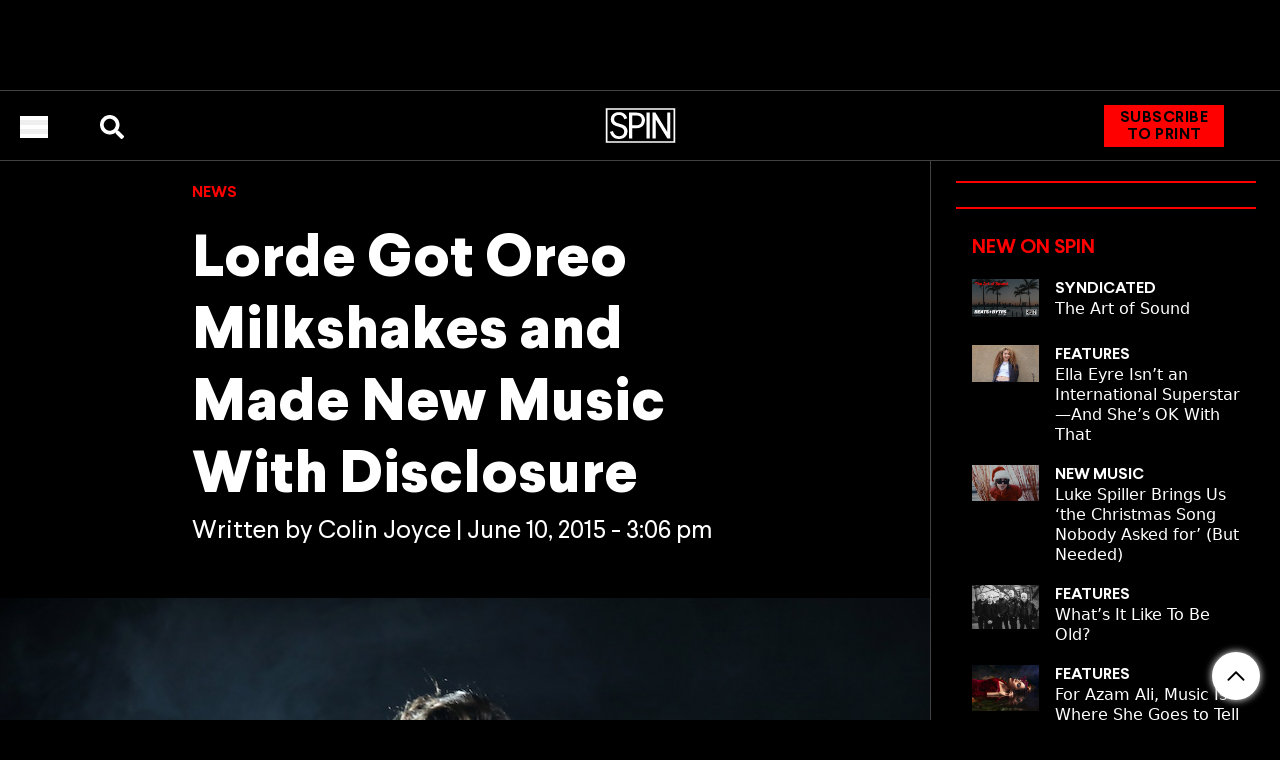

--- FILE ---
content_type: application/javascript
request_url: https://minigames.versusgame.com/assets/vendor-viz-e020a746.js
body_size: 84635
content:
import{r as v,j as G,a as cc}from"./vendor-6feb153f.js";function He(e,t,{checkForDefaultPrevented:s=!0}={}){return function(n){if(e==null||e(n),s===!1||!n.defaultPrevented)return t==null?void 0:t(n)}}function Gf(e,t){typeof e=="function"?e(t):e!=null&&(e.current=t)}function uc(...e){return t=>e.forEach(s=>Gf(s,t))}function ks(...e){return v.useCallback(uc(...e),e)}function fc(e,t=[]){let s=[];function i(o,r){const a=v.createContext(r),l=s.length;s=[...s,r];const c=f=>{var w;const{scope:d,children:h,...m}=f,g=((w=d==null?void 0:d[e])==null?void 0:w[l])||a,E=v.useMemo(()=>m,Object.values(m));return G.jsx(g.Provider,{value:E,children:h})};c.displayName=o+"Provider";function u(f,d){var g;const h=((g=d==null?void 0:d[e])==null?void 0:g[l])||a,m=v.useContext(h);if(m)return m;if(r!==void 0)return r;throw new Error("`".concat(f,"` must be used within `").concat(o,"`"))}return[c,u]}const n=()=>{const o=s.map(r=>v.createContext(r));return function(a){const l=(a==null?void 0:a[e])||o;return v.useMemo(()=>({["__scope".concat(e)]:{...a,[e]:l}}),[a,l])}};return n.scopeName=e,[i,qf(n,...t)]}function qf(...e){const t=e[0];if(e.length===1)return t;const s=()=>{const i=e.map(n=>({useScope:n(),scopeName:n.scopeName}));return function(o){const r=i.reduce((a,{useScope:l,scopeName:c})=>{const f=l(o)["__scope".concat(c)];return{...a,...f}},{});return v.useMemo(()=>({["__scope".concat(t.scopeName)]:r}),[r])}};return s.scopeName=t.scopeName,s}var dc=v.forwardRef((e,t)=>{const{children:s,...i}=e,n=v.Children.toArray(s),o=n.find(Xf);if(o){const r=o.props.children,a=n.map(l=>l===o?v.Children.count(r)>1?v.Children.only(null):v.isValidElement(r)?r.props.children:null:l);return G.jsx(ar,{...i,ref:t,children:v.isValidElement(r)?v.cloneElement(r,void 0,a):null})}return G.jsx(ar,{...i,ref:t,children:s})});dc.displayName="Slot";var ar=v.forwardRef((e,t)=>{const{children:s,...i}=e;if(v.isValidElement(s)){const n=Zf(s);return v.cloneElement(s,{...Yf(i,s.props),ref:t?uc(t,n):n})}return v.Children.count(s)>1?v.Children.only(null):null});ar.displayName="SlotClone";var hc=({children:e})=>G.jsx(G.Fragment,{children:e});function Xf(e){return v.isValidElement(e)&&e.type===hc}function Yf(e,t){const s={...t};for(const i in t){const n=e[i],o=t[i];/^on[A-Z]/.test(i)?n&&o?s[i]=(...a)=>{o(...a),n(...a)}:n&&(s[i]=n):i==="style"?s[i]={...n,...o}:i==="className"&&(s[i]=[n,o].filter(Boolean).join(" "))}return{...e,...s}}function Zf(e){var i,n;let t=(i=Object.getOwnPropertyDescriptor(e.props,"ref"))==null?void 0:i.get,s=t&&"isReactWarning"in t&&t.isReactWarning;return s?e.ref:(t=(n=Object.getOwnPropertyDescriptor(e,"ref"))==null?void 0:n.get,s=t&&"isReactWarning"in t&&t.isReactWarning,s?e.props.ref:e.props.ref||e.ref)}var Qf=["a","button","div","form","h2","h3","img","input","label","li","nav","ol","p","span","svg","ul"],ps=Qf.reduce((e,t)=>{const s=v.forwardRef((i,n)=>{const{asChild:o,...r}=i,a=o?dc:t;return typeof window<"u"&&(window[Symbol.for("radix-ui")]=!0),G.jsx(a,{...r,ref:n})});return s.displayName="Primitive.".concat(t),{...e,[t]:s}},{});function Jf(e,t){e&&cc.flushSync(()=>e.dispatchEvent(t))}function Bi(e){const t=v.useRef(e);return v.useEffect(()=>{t.current=e}),v.useMemo(()=>(...s)=>{var i;return(i=t.current)==null?void 0:i.call(t,...s)},[])}function td(e,t=globalThis==null?void 0:globalThis.document){const s=Bi(e);v.useEffect(()=>{const i=n=>{n.key==="Escape"&&s(n)};return t.addEventListener("keydown",i,{capture:!0}),()=>t.removeEventListener("keydown",i,{capture:!0})},[s,t])}var ed="DismissableLayer",lr="dismissableLayer.update",sd="dismissableLayer.pointerDownOutside",id="dismissableLayer.focusOutside",Ra,pc=v.createContext({layers:new Set,layersWithOutsidePointerEventsDisabled:new Set,branches:new Set}),mc=v.forwardRef((e,t)=>{var J;const{disableOutsidePointerEvents:s=!1,onEscapeKeyDown:i,onPointerDownOutside:n,onFocusOutside:o,onInteractOutside:r,onDismiss:a,...l}=e,c=v.useContext(pc),[u,f]=v.useState(null),d=(J=u==null?void 0:u.ownerDocument)!=null?J:globalThis==null?void 0:globalThis.document,[,h]=v.useState({}),m=ks(t,F=>f(F)),g=Array.from(c.layers),[E]=[...c.layersWithOutsidePointerEventsDisabled].slice(-1),w=g.indexOf(E),_=u?g.indexOf(u):-1,A=c.layersWithOutsidePointerEventsDisabled.size>0,T=_>=w,M=rd(F=>{const Z=F.target,et=[...c.branches].some(at=>at.contains(Z));!T||et||(n==null||n(F),r==null||r(F),F.defaultPrevented||a==null||a())},d),N=ad(F=>{const Z=F.target;[...c.branches].some(at=>at.contains(Z))||(o==null||o(F),r==null||r(F),F.defaultPrevented||a==null||a())},d);return td(F=>{_===c.layers.size-1&&(i==null||i(F),!F.defaultPrevented&&a&&(F.preventDefault(),a()))},d),v.useEffect(()=>{if(u)return s&&(c.layersWithOutsidePointerEventsDisabled.size===0&&(Ra=d.body.style.pointerEvents,d.body.style.pointerEvents="none"),c.layersWithOutsidePointerEventsDisabled.add(u)),c.layers.add(u),Oa(),()=>{s&&c.layersWithOutsidePointerEventsDisabled.size===1&&(d.body.style.pointerEvents=Ra)}},[u,d,s,c]),v.useEffect(()=>()=>{u&&(c.layers.delete(u),c.layersWithOutsidePointerEventsDisabled.delete(u),Oa())},[u,c]),v.useEffect(()=>{const F=()=>h({});return document.addEventListener(lr,F),()=>document.removeEventListener(lr,F)},[]),G.jsx(ps.div,{...l,ref:m,style:{pointerEvents:A?T?"auto":"none":void 0,...e.style},onFocusCapture:He(e.onFocusCapture,N.onFocusCapture),onBlurCapture:He(e.onBlurCapture,N.onBlurCapture),onPointerDownCapture:He(e.onPointerDownCapture,M.onPointerDownCapture)})});mc.displayName=ed;var nd="DismissableLayerBranch",od=v.forwardRef((e,t)=>{const s=v.useContext(pc),i=v.useRef(null),n=ks(t,i);return v.useEffect(()=>{const o=i.current;if(o)return s.branches.add(o),()=>{s.branches.delete(o)}},[s.branches]),G.jsx(ps.div,{...e,ref:n})});od.displayName=nd;function rd(e,t=globalThis==null?void 0:globalThis.document){const s=Bi(e),i=v.useRef(!1),n=v.useRef(()=>{});return v.useEffect(()=>{const o=a=>{if(a.target&&!i.current){let l=function(){gc(sd,s,c,{discrete:!0})};const c={originalEvent:a};a.pointerType==="touch"?(t.removeEventListener("click",n.current),n.current=l,t.addEventListener("click",n.current,{once:!0})):l()}else t.removeEventListener("click",n.current);i.current=!1},r=window.setTimeout(()=>{t.addEventListener("pointerdown",o)},0);return()=>{window.clearTimeout(r),t.removeEventListener("pointerdown",o),t.removeEventListener("click",n.current)}},[t,s]),{onPointerDownCapture:()=>i.current=!0}}function ad(e,t=globalThis==null?void 0:globalThis.document){const s=Bi(e),i=v.useRef(!1);return v.useEffect(()=>{const n=o=>{o.target&&!i.current&&gc(id,s,{originalEvent:o},{discrete:!1})};return t.addEventListener("focusin",n),()=>t.removeEventListener("focusin",n)},[t,s]),{onFocusCapture:()=>i.current=!0,onBlurCapture:()=>i.current=!1}}function Oa(){const e=new CustomEvent(lr);document.dispatchEvent(e)}function gc(e,t,s,{discrete:i}){const n=s.originalEvent.target,o=new CustomEvent(e,{bubbles:!1,cancelable:!0,detail:s});t&&n.addEventListener(e,t,{once:!0}),i?Jf(n,o):n.dispatchEvent(o)}var yn=globalThis!=null&&globalThis.document?v.useLayoutEffect:()=>{};const ld=["top","right","bottom","left"],xs=Math.min,xe=Math.max,mo=Math.round,Dn=Math.floor,Ps=e=>({x:e,y:e}),cd={left:"right",right:"left",bottom:"top",top:"bottom"},ud={start:"end",end:"start"};function cr(e,t,s){return xe(e,xs(t,s))}function fs(e,t){return typeof e=="function"?e(t):e}function ds(e){return e.split("-")[0]}function Wi(e){return e.split("-")[1]}function Or(e){return e==="x"?"y":"x"}function Dr(e){return e==="y"?"height":"width"}function Cs(e){return["top","bottom"].includes(ds(e))?"y":"x"}function Vr(e){return Or(Cs(e))}function fd(e,t,s){s===void 0&&(s=!1);const i=Wi(e),n=Vr(e),o=Dr(n);let r=n==="x"?i===(s?"end":"start")?"right":"left":i==="start"?"bottom":"top";return t.reference[o]>t.floating[o]&&(r=go(r)),[r,go(r)]}function dd(e){const t=go(e);return[ur(e),t,ur(t)]}function ur(e){return e.replace(/start|end/g,t=>ud[t])}function hd(e,t,s){const i=["left","right"],n=["right","left"],o=["top","bottom"],r=["bottom","top"];switch(e){case"top":case"bottom":return s?t?n:i:t?i:n;case"left":case"right":return t?o:r;default:return[]}}function pd(e,t,s,i){const n=Wi(e);let o=hd(ds(e),s==="start",i);return n&&(o=o.map(r=>r+"-"+n),t&&(o=o.concat(o.map(ur)))),o}function go(e){return e.replace(/left|right|bottom|top/g,t=>cd[t])}function md(e){return{top:0,right:0,bottom:0,left:0,...e}}function vc(e){return typeof e!="number"?md(e):{top:e,right:e,bottom:e,left:e}}function vo(e){const{x:t,y:s,width:i,height:n}=e;return{width:i,height:n,top:s,left:t,right:t+i,bottom:s+n,x:t,y:s}}function Da(e,t,s){let{reference:i,floating:n}=e;const o=Cs(t),r=Vr(t),a=Dr(r),l=ds(t),c=o==="y",u=i.x+i.width/2-n.width/2,f=i.y+i.height/2-n.height/2,d=i[a]/2-n[a]/2;let h;switch(l){case"top":h={x:u,y:i.y-n.height};break;case"bottom":h={x:u,y:i.y+i.height};break;case"right":h={x:i.x+i.width,y:f};break;case"left":h={x:i.x-n.width,y:f};break;default:h={x:i.x,y:i.y}}switch(Wi(t)){case"start":h[r]-=d*(s&&c?-1:1);break;case"end":h[r]+=d*(s&&c?-1:1);break}return h}const gd=async(e,t,s)=>{const{placement:i="bottom",strategy:n="absolute",middleware:o=[],platform:r}=s,a=o.filter(Boolean),l=await(r.isRTL==null?void 0:r.isRTL(t));let c=await r.getElementRects({reference:e,floating:t,strategy:n}),{x:u,y:f}=Da(c,i,l),d=i,h={},m=0;for(let g=0;g<a.length;g++){const{name:E,fn:w}=a[g],{x:_,y:A,data:T,reset:M}=await w({x:u,y:f,initialPlacement:i,placement:d,strategy:n,middlewareData:h,rects:c,platform:r,elements:{reference:e,floating:t}});u=_!=null?_:u,f=A!=null?A:f,h={...h,[E]:{...h[E],...T}},M&&m<=50&&(m++,typeof M=="object"&&(M.placement&&(d=M.placement),M.rects&&(c=M.rects===!0?await r.getElementRects({reference:e,floating:t,strategy:n}):M.rects),{x:u,y:f}=Da(c,d,l)),g=-1)}return{x:u,y:f,placement:d,strategy:n,middlewareData:h}};async function bn(e,t){var s;t===void 0&&(t={});const{x:i,y:n,platform:o,rects:r,elements:a,strategy:l}=e,{boundary:c="clippingAncestors",rootBoundary:u="viewport",elementContext:f="floating",altBoundary:d=!1,padding:h=0}=fs(t,e),m=vc(h),E=a[d?f==="floating"?"reference":"floating":f],w=vo(await o.getClippingRect({element:(s=await(o.isElement==null?void 0:o.isElement(E)))==null||s?E:E.contextElement||await(o.getDocumentElement==null?void 0:o.getDocumentElement(a.floating)),boundary:c,rootBoundary:u,strategy:l})),_=f==="floating"?{x:i,y:n,width:r.floating.width,height:r.floating.height}:r.reference,A=await(o.getOffsetParent==null?void 0:o.getOffsetParent(a.floating)),T=await(o.isElement==null?void 0:o.isElement(A))?await(o.getScale==null?void 0:o.getScale(A))||{x:1,y:1}:{x:1,y:1},M=vo(o.convertOffsetParentRelativeRectToViewportRelativeRect?await o.convertOffsetParentRelativeRectToViewportRelativeRect({elements:a,rect:_,offsetParent:A,strategy:l}):_);return{top:(w.top-M.top+m.top)/T.y,bottom:(M.bottom-w.bottom+m.bottom)/T.y,left:(w.left-M.left+m.left)/T.x,right:(M.right-w.right+m.right)/T.x}}const vd=e=>({name:"arrow",options:e,async fn(t){const{x:s,y:i,placement:n,rects:o,platform:r,elements:a,middlewareData:l}=t,{element:c,padding:u=0}=fs(e,t)||{};if(c==null)return{};const f=vc(u),d={x:s,y:i},h=Vr(n),m=Dr(h),g=await r.getDimensions(c),E=h==="y",w=E?"top":"left",_=E?"bottom":"right",A=E?"clientHeight":"clientWidth",T=o.reference[m]+o.reference[h]-d[h]-o.floating[m],M=d[h]-o.reference[h],N=await(r.getOffsetParent==null?void 0:r.getOffsetParent(c));let J=N?N[A]:0;(!J||!await(r.isElement==null?void 0:r.isElement(N)))&&(J=a.floating[A]||o.floating[m]);const F=T/2-M/2,Z=J/2-g[m]/2-1,et=xs(f[w],Z),at=xs(f[_],Z),Mt=et,Tt=J-g[m]-at,pt=J/2-g[m]/2+F,xt=cr(Mt,pt,Tt),Pt=!l.arrow&&Wi(n)!=null&&pt!==xt&&o.reference[m]/2-(pt<Mt?et:at)-g[m]/2<0,st=Pt?pt<Mt?pt-Mt:pt-Tt:0;return{[h]:d[h]+st,data:{[h]:xt,centerOffset:pt-xt-st,...Pt&&{alignmentOffset:st}},reset:Pt}}}),yd=function(e){return e===void 0&&(e={}),{name:"flip",options:e,async fn(t){var s,i;const{placement:n,middlewareData:o,rects:r,initialPlacement:a,platform:l,elements:c}=t,{mainAxis:u=!0,crossAxis:f=!0,fallbackPlacements:d,fallbackStrategy:h="bestFit",fallbackAxisSideDirection:m="none",flipAlignment:g=!0,...E}=fs(e,t);if((s=o.arrow)!=null&&s.alignmentOffset)return{};const w=ds(n),_=Cs(a),A=ds(a)===a,T=await(l.isRTL==null?void 0:l.isRTL(c.floating)),M=d||(A||!g?[go(a)]:dd(a)),N=m!=="none";!d&&N&&M.push(...pd(a,g,m,T));const J=[a,...M],F=await bn(t,E),Z=[];let et=((i=o.flip)==null?void 0:i.overflows)||[];if(u&&Z.push(F[w]),f){const pt=fd(n,r,T);Z.push(F[pt[0]],F[pt[1]])}if(et=[...et,{placement:n,overflows:Z}],!Z.every(pt=>pt<=0)){var at,Mt;const pt=(((at=o.flip)==null?void 0:at.index)||0)+1,xt=J[pt];if(xt)return{data:{index:pt,overflows:et},reset:{placement:xt}};let Pt=(Mt=et.filter(st=>st.overflows[0]<=0).sort((st,Q)=>st.overflows[1]-Q.overflows[1])[0])==null?void 0:Mt.placement;if(!Pt)switch(h){case"bestFit":{var Tt;const st=(Tt=et.filter(Q=>{if(N){const Ct=Cs(Q.placement);return Ct===_||Ct==="y"}return!0}).map(Q=>[Q.placement,Q.overflows.filter(Ct=>Ct>0).reduce((Ct,Zt)=>Ct+Zt,0)]).sort((Q,Ct)=>Q[1]-Ct[1])[0])==null?void 0:Tt[0];st&&(Pt=st);break}case"initialPlacement":Pt=a;break}if(n!==Pt)return{reset:{placement:Pt}}}return{}}}};function Va(e,t){return{top:e.top-t.height,right:e.right-t.width,bottom:e.bottom-t.height,left:e.left-t.width}}function Fa(e){return ld.some(t=>e[t]>=0)}const bd=function(e){return e===void 0&&(e={}),{name:"hide",options:e,async fn(t){const{rects:s}=t,{strategy:i="referenceHidden",...n}=fs(e,t);switch(i){case"referenceHidden":{const o=await bn(t,{...n,elementContext:"reference"}),r=Va(o,s.reference);return{data:{referenceHiddenOffsets:r,referenceHidden:Fa(r)}}}case"escaped":{const o=await bn(t,{...n,altBoundary:!0}),r=Va(o,s.floating);return{data:{escapedOffsets:r,escaped:Fa(r)}}}default:return{}}}}};async function wd(e,t){const{placement:s,platform:i,elements:n}=e,o=await(i.isRTL==null?void 0:i.isRTL(n.floating)),r=ds(s),a=Wi(s),l=Cs(s)==="y",c=["left","top"].includes(r)?-1:1,u=o&&l?-1:1,f=fs(t,e);let{mainAxis:d,crossAxis:h,alignmentAxis:m}=typeof f=="number"?{mainAxis:f,crossAxis:0,alignmentAxis:null}:{mainAxis:f.mainAxis||0,crossAxis:f.crossAxis||0,alignmentAxis:f.alignmentAxis};return a&&typeof m=="number"&&(h=a==="end"?m*-1:m),l?{x:h*u,y:d*c}:{x:d*c,y:h*u}}const Ed=function(e){return e===void 0&&(e=0),{name:"offset",options:e,async fn(t){var s,i;const{x:n,y:o,placement:r,middlewareData:a}=t,l=await wd(t,e);return r===((s=a.offset)==null?void 0:s.placement)&&(i=a.arrow)!=null&&i.alignmentOffset?{}:{x:n+l.x,y:o+l.y,data:{...l,placement:r}}}}},_d=function(e){return e===void 0&&(e={}),{name:"shift",options:e,async fn(t){const{x:s,y:i,placement:n}=t,{mainAxis:o=!0,crossAxis:r=!1,limiter:a={fn:E=>{let{x:w,y:_}=E;return{x:w,y:_}}},...l}=fs(e,t),c={x:s,y:i},u=await bn(t,l),f=Cs(ds(n)),d=Or(f);let h=c[d],m=c[f];if(o){const E=d==="y"?"top":"left",w=d==="y"?"bottom":"right",_=h+u[E],A=h-u[w];h=cr(_,h,A)}if(r){const E=f==="y"?"top":"left",w=f==="y"?"bottom":"right",_=m+u[E],A=m-u[w];m=cr(_,m,A)}const g=a.fn({...t,[d]:h,[f]:m});return{...g,data:{x:g.x-s,y:g.y-i,enabled:{[d]:o,[f]:r}}}}}},Ad=function(e){return e===void 0&&(e={}),{options:e,fn(t){const{x:s,y:i,placement:n,rects:o,middlewareData:r}=t,{offset:a=0,mainAxis:l=!0,crossAxis:c=!0}=fs(e,t),u={x:s,y:i},f=Cs(n),d=Or(f);let h=u[d],m=u[f];const g=fs(a,t),E=typeof g=="number"?{mainAxis:g,crossAxis:0}:{mainAxis:0,crossAxis:0,...g};if(l){const A=d==="y"?"height":"width",T=o.reference[d]-o.floating[A]+E.mainAxis,M=o.reference[d]+o.reference[A]-E.mainAxis;h<T?h=T:h>M&&(h=M)}if(c){var w,_;const A=d==="y"?"width":"height",T=["top","left"].includes(ds(n)),M=o.reference[f]-o.floating[A]+(T&&((w=r.offset)==null?void 0:w[f])||0)+(T?0:E.crossAxis),N=o.reference[f]+o.reference[A]+(T?0:((_=r.offset)==null?void 0:_[f])||0)-(T?E.crossAxis:0);m<M?m=M:m>N&&(m=N)}return{[d]:h,[f]:m}}}},Td=function(e){return e===void 0&&(e={}),{name:"size",options:e,async fn(t){var s,i;const{placement:n,rects:o,platform:r,elements:a}=t,{apply:l=()=>{},...c}=fs(e,t),u=await bn(t,c),f=ds(n),d=Wi(n),h=Cs(n)==="y",{width:m,height:g}=o.floating;let E,w;f==="top"||f==="bottom"?(E=f,w=d===(await(r.isRTL==null?void 0:r.isRTL(a.floating))?"start":"end")?"left":"right"):(w=f,E=d==="end"?"top":"bottom");const _=g-u.top-u.bottom,A=m-u.left-u.right,T=xs(g-u[E],_),M=xs(m-u[w],A),N=!t.middlewareData.shift;let J=T,F=M;if((s=t.middlewareData.shift)!=null&&s.enabled.x&&(F=A),(i=t.middlewareData.shift)!=null&&i.enabled.y&&(J=_),N&&!d){const et=xe(u.left,0),at=xe(u.right,0),Mt=xe(u.top,0),Tt=xe(u.bottom,0);h?F=m-2*(et!==0||at!==0?et+at:xe(u.left,u.right)):J=g-2*(Mt!==0||Tt!==0?Mt+Tt:xe(u.top,u.bottom))}await l({...t,availableWidth:F,availableHeight:J});const Z=await r.getDimensions(a.floating);return m!==Z.width||g!==Z.height?{reset:{rects:!0}}:{}}}};function Po(){return typeof window<"u"}function $i(e){return yc(e)?(e.nodeName||"").toLowerCase():"#document"}function Pe(e){var t;return(e==null||(t=e.ownerDocument)==null?void 0:t.defaultView)||window}function ss(e){var t;return(t=(yc(e)?e.ownerDocument:e.document)||window.document)==null?void 0:t.documentElement}function yc(e){return Po()?e instanceof Node||e instanceof Pe(e).Node:!1}function Ke(e){return Po()?e instanceof Element||e instanceof Pe(e).Element:!1}function ts(e){return Po()?e instanceof HTMLElement||e instanceof Pe(e).HTMLElement:!1}function Ia(e){return!Po()||typeof ShadowRoot>"u"?!1:e instanceof ShadowRoot||e instanceof Pe(e).ShadowRoot}function xn(e){const{overflow:t,overflowX:s,overflowY:i,display:n}=ze(e);return/auto|scroll|overlay|hidden|clip/.test(t+i+s)&&!["inline","contents"].includes(n)}function xd(e){return["table","td","th"].includes($i(e))}function Co(e){return[":popover-open",":modal"].some(t=>{try{return e.matches(t)}catch(s){return!1}})}function Fr(e){const t=Ir(),s=Ke(e)?ze(e):e;return s.transform!=="none"||s.perspective!=="none"||(s.containerType?s.containerType!=="normal":!1)||!t&&(s.backdropFilter?s.backdropFilter!=="none":!1)||!t&&(s.filter?s.filter!=="none":!1)||["transform","perspective","filter"].some(i=>(s.willChange||"").includes(i))||["paint","layout","strict","content"].some(i=>(s.contain||"").includes(i))}function Pd(e){let t=Ss(e);for(;ts(t)&&!Di(t);){if(Fr(t))return t;if(Co(t))return null;t=Ss(t)}return null}function Ir(){return typeof CSS>"u"||!CSS.supports?!1:CSS.supports("-webkit-backdrop-filter","none")}function Di(e){return["html","body","#document"].includes($i(e))}function ze(e){return Pe(e).getComputedStyle(e)}function So(e){return Ke(e)?{scrollLeft:e.scrollLeft,scrollTop:e.scrollTop}:{scrollLeft:e.scrollX,scrollTop:e.scrollY}}function Ss(e){if($i(e)==="html")return e;const t=e.assignedSlot||e.parentNode||Ia(e)&&e.host||ss(e);return Ia(t)?t.host:t}function bc(e){const t=Ss(e);return Di(t)?e.ownerDocument?e.ownerDocument.body:e.body:ts(t)&&xn(t)?t:bc(t)}function wn(e,t,s){var i;t===void 0&&(t=[]),s===void 0&&(s=!0);const n=bc(e),o=n===((i=e.ownerDocument)==null?void 0:i.body),r=Pe(n);if(o){const a=fr(r);return t.concat(r,r.visualViewport||[],xn(n)?n:[],a&&s?wn(a):[])}return t.concat(n,wn(n,[],s))}function fr(e){return e.parent&&Object.getPrototypeOf(e.parent)?e.frameElement:null}function wc(e){const t=ze(e);let s=parseFloat(t.width)||0,i=parseFloat(t.height)||0;const n=ts(e),o=n?e.offsetWidth:s,r=n?e.offsetHeight:i,a=mo(s)!==o||mo(i)!==r;return a&&(s=o,i=r),{width:s,height:i,$:a}}function jr(e){return Ke(e)?e:e.contextElement}function Ri(e){const t=jr(e);if(!ts(t))return Ps(1);const s=t.getBoundingClientRect(),{width:i,height:n,$:o}=wc(t);let r=(o?mo(s.width):s.width)/i,a=(o?mo(s.height):s.height)/n;return(!r||!Number.isFinite(r))&&(r=1),(!a||!Number.isFinite(a))&&(a=1),{x:r,y:a}}const Cd=Ps(0);function Ec(e){const t=Pe(e);return!Ir()||!t.visualViewport?Cd:{x:t.visualViewport.offsetLeft,y:t.visualViewport.offsetTop}}function Sd(e,t,s){return t===void 0&&(t=!1),!s||t&&s!==Pe(e)?!1:t}function ci(e,t,s,i){t===void 0&&(t=!1),s===void 0&&(s=!1);const n=e.getBoundingClientRect(),o=jr(e);let r=Ps(1);t&&(i?Ke(i)&&(r=Ri(i)):r=Ri(e));const a=Sd(o,s,i)?Ec(o):Ps(0);let l=(n.left+a.x)/r.x,c=(n.top+a.y)/r.y,u=n.width/r.x,f=n.height/r.y;if(o){const d=Pe(o),h=i&&Ke(i)?Pe(i):i;let m=d,g=fr(m);for(;g&&i&&h!==m;){const E=Ri(g),w=g.getBoundingClientRect(),_=ze(g),A=w.left+(g.clientLeft+parseFloat(_.paddingLeft))*E.x,T=w.top+(g.clientTop+parseFloat(_.paddingTop))*E.y;l*=E.x,c*=E.y,u*=E.x,f*=E.y,l+=A,c+=T,m=Pe(g),g=fr(m)}}return vo({width:u,height:f,x:l,y:c})}function Ld(e){let{elements:t,rect:s,offsetParent:i,strategy:n}=e;const o=n==="fixed",r=ss(i),a=t?Co(t.floating):!1;if(i===r||a&&o)return s;let l={scrollLeft:0,scrollTop:0},c=Ps(1);const u=Ps(0),f=ts(i);if((f||!f&&!o)&&(($i(i)!=="body"||xn(r))&&(l=So(i)),ts(i))){const d=ci(i);c=Ri(i),u.x=d.x+i.clientLeft,u.y=d.y+i.clientTop}return{width:s.width*c.x,height:s.height*c.y,x:s.x*c.x-l.scrollLeft*c.x+u.x,y:s.y*c.y-l.scrollTop*c.y+u.y}}function Md(e){return Array.from(e.getClientRects())}function dr(e,t){const s=So(e).scrollLeft;return t?t.left+s:ci(ss(e)).left+s}function kd(e){const t=ss(e),s=So(e),i=e.ownerDocument.body,n=xe(t.scrollWidth,t.clientWidth,i.scrollWidth,i.clientWidth),o=xe(t.scrollHeight,t.clientHeight,i.scrollHeight,i.clientHeight);let r=-s.scrollLeft+dr(e);const a=-s.scrollTop;return ze(i).direction==="rtl"&&(r+=xe(t.clientWidth,i.clientWidth)-n),{width:n,height:o,x:r,y:a}}function Rd(e,t){const s=Pe(e),i=ss(e),n=s.visualViewport;let o=i.clientWidth,r=i.clientHeight,a=0,l=0;if(n){o=n.width,r=n.height;const c=Ir();(!c||c&&t==="fixed")&&(a=n.offsetLeft,l=n.offsetTop)}return{width:o,height:r,x:a,y:l}}function Od(e,t){const s=ci(e,!0,t==="fixed"),i=s.top+e.clientTop,n=s.left+e.clientLeft,o=ts(e)?Ri(e):Ps(1),r=e.clientWidth*o.x,a=e.clientHeight*o.y,l=n*o.x,c=i*o.y;return{width:r,height:a,x:l,y:c}}function ja(e,t,s){let i;if(t==="viewport")i=Rd(e,s);else if(t==="document")i=kd(ss(e));else if(Ke(t))i=Od(t,s);else{const n=Ec(e);i={...t,x:t.x-n.x,y:t.y-n.y}}return vo(i)}function _c(e,t){const s=Ss(e);return s===t||!Ke(s)||Di(s)?!1:ze(s).position==="fixed"||_c(s,t)}function Dd(e,t){const s=t.get(e);if(s)return s;let i=wn(e,[],!1).filter(a=>Ke(a)&&$i(a)!=="body"),n=null;const o=ze(e).position==="fixed";let r=o?Ss(e):e;for(;Ke(r)&&!Di(r);){const a=ze(r),l=Fr(r);!l&&a.position==="fixed"&&(n=null),(o?!l&&!n:!l&&a.position==="static"&&!!n&&["absolute","fixed"].includes(n.position)||xn(r)&&!l&&_c(e,r))?i=i.filter(u=>u!==r):n=a,r=Ss(r)}return t.set(e,i),i}function Vd(e){let{element:t,boundary:s,rootBoundary:i,strategy:n}=e;const r=[...s==="clippingAncestors"?Co(t)?[]:Dd(t,this._c):[].concat(s),i],a=r[0],l=r.reduce((c,u)=>{const f=ja(t,u,n);return c.top=xe(f.top,c.top),c.right=xs(f.right,c.right),c.bottom=xs(f.bottom,c.bottom),c.left=xe(f.left,c.left),c},ja(t,a,n));return{width:l.right-l.left,height:l.bottom-l.top,x:l.left,y:l.top}}function Fd(e){const{width:t,height:s}=wc(e);return{width:t,height:s}}function Id(e,t,s){const i=ts(t),n=ss(t),o=s==="fixed",r=ci(e,!0,o,t);let a={scrollLeft:0,scrollTop:0};const l=Ps(0);if(i||!i&&!o)if(($i(t)!=="body"||xn(n))&&(a=So(t)),i){const h=ci(t,!0,o,t);l.x=h.x+t.clientLeft,l.y=h.y+t.clientTop}else n&&(l.x=dr(n));let c=0,u=0;if(n&&!i&&!o){const h=n.getBoundingClientRect();u=h.top+a.scrollTop,c=h.left+a.scrollLeft-dr(n,h)}const f=r.left+a.scrollLeft-l.x-c,d=r.top+a.scrollTop-l.y-u;return{x:f,y:d,width:r.width,height:r.height}}function Ko(e){return ze(e).position==="static"}function Na(e,t){if(!ts(e)||ze(e).position==="fixed")return null;if(t)return t(e);let s=e.offsetParent;return ss(e)===s&&(s=s.ownerDocument.body),s}function Ac(e,t){const s=Pe(e);if(Co(e))return s;if(!ts(e)){let n=Ss(e);for(;n&&!Di(n);){if(Ke(n)&&!Ko(n))return n;n=Ss(n)}return s}let i=Na(e,t);for(;i&&xd(i)&&Ko(i);)i=Na(i,t);return i&&Di(i)&&Ko(i)&&!Fr(i)?s:i||Pd(e)||s}const jd=async function(e){const t=this.getOffsetParent||Ac,s=this.getDimensions,i=await s(e.floating);return{reference:Id(e.reference,await t(e.floating),e.strategy),floating:{x:0,y:0,width:i.width,height:i.height}}};function Nd(e){return ze(e).direction==="rtl"}const Bd={convertOffsetParentRelativeRectToViewportRelativeRect:Ld,getDocumentElement:ss,getClippingRect:Vd,getOffsetParent:Ac,getElementRects:jd,getClientRects:Md,getDimensions:Fd,getScale:Ri,isElement:Ke,isRTL:Nd};function Wd(e,t){let s=null,i;const n=ss(e);function o(){var a;clearTimeout(i),(a=s)==null||a.disconnect(),s=null}function r(a,l){a===void 0&&(a=!1),l===void 0&&(l=1),o();const{left:c,top:u,width:f,height:d}=e.getBoundingClientRect();if(a||t(),!f||!d)return;const h=Dn(u),m=Dn(n.clientWidth-(c+f)),g=Dn(n.clientHeight-(u+d)),E=Dn(c),_={rootMargin:-h+"px "+-m+"px "+-g+"px "+-E+"px",threshold:xe(0,xs(1,l))||1};let A=!0;function T(M){const N=M[0].intersectionRatio;if(N!==l){if(!A)return r();N?r(!1,N):i=setTimeout(()=>{r(!1,1e-7)},1e3)}A=!1}try{s=new IntersectionObserver(T,{..._,root:n.ownerDocument})}catch(M){s=new IntersectionObserver(T,_)}s.observe(e)}return r(!0),o}function $d(e,t,s,i){i===void 0&&(i={});const{ancestorScroll:n=!0,ancestorResize:o=!0,elementResize:r=typeof ResizeObserver=="function",layoutShift:a=typeof IntersectionObserver=="function",animationFrame:l=!1}=i,c=jr(e),u=n||o?[...c?wn(c):[],...wn(t)]:[];u.forEach(w=>{n&&w.addEventListener("scroll",s,{passive:!0}),o&&w.addEventListener("resize",s)});const f=c&&a?Wd(c,s):null;let d=-1,h=null;r&&(h=new ResizeObserver(w=>{let[_]=w;_&&_.target===c&&h&&(h.unobserve(t),cancelAnimationFrame(d),d=requestAnimationFrame(()=>{var A;(A=h)==null||A.observe(t)})),s()}),c&&!l&&h.observe(c),h.observe(t));let m,g=l?ci(e):null;l&&E();function E(){const w=ci(e);g&&(w.x!==g.x||w.y!==g.y||w.width!==g.width||w.height!==g.height)&&s(),g=w,m=requestAnimationFrame(E)}return s(),()=>{var w;u.forEach(_=>{n&&_.removeEventListener("scroll",s),o&&_.removeEventListener("resize",s)}),f==null||f(),(w=h)==null||w.disconnect(),h=null,l&&cancelAnimationFrame(m)}}const Hd=Ed,Ud=_d,Kd=yd,zd=Td,Gd=bd,Ba=vd,qd=Ad,Xd=(e,t,s)=>{const i=new Map,n={platform:Bd,...s},o={...n.platform,_c:i};return gd(e,t,{...n,platform:o})};var Hn=typeof document<"u"?v.useLayoutEffect:v.useEffect;function yo(e,t){if(e===t)return!0;if(typeof e!=typeof t)return!1;if(typeof e=="function"&&e.toString()===t.toString())return!0;let s,i,n;if(e&&t&&typeof e=="object"){if(Array.isArray(e)){if(s=e.length,s!==t.length)return!1;for(i=s;i--!==0;)if(!yo(e[i],t[i]))return!1;return!0}if(n=Object.keys(e),s=n.length,s!==Object.keys(t).length)return!1;for(i=s;i--!==0;)if(!{}.hasOwnProperty.call(t,n[i]))return!1;for(i=s;i--!==0;){const o=n[i];if(!(o==="_owner"&&e.$$typeof)&&!yo(e[o],t[o]))return!1}return!0}return e!==e&&t!==t}function Tc(e){return typeof window>"u"?1:(e.ownerDocument.defaultView||window).devicePixelRatio||1}function Wa(e,t){const s=Tc(e);return Math.round(t*s)/s}function zo(e){const t=v.useRef(e);return Hn(()=>{t.current=e}),t}function Yd(e){e===void 0&&(e={});const{placement:t="bottom",strategy:s="absolute",middleware:i=[],platform:n,elements:{reference:o,floating:r}={},transform:a=!0,whileElementsMounted:l,open:c}=e,[u,f]=v.useState({x:0,y:0,strategy:s,placement:t,middlewareData:{},isPositioned:!1}),[d,h]=v.useState(i);yo(d,i)||h(i);const[m,g]=v.useState(null),[E,w]=v.useState(null),_=v.useCallback(Q=>{Q!==N.current&&(N.current=Q,g(Q))},[]),A=v.useCallback(Q=>{Q!==J.current&&(J.current=Q,w(Q))},[]),T=o||m,M=r||E,N=v.useRef(null),J=v.useRef(null),F=v.useRef(u),Z=l!=null,et=zo(l),at=zo(n),Mt=zo(c),Tt=v.useCallback(()=>{if(!N.current||!J.current)return;const Q={placement:t,strategy:s,middleware:d};at.current&&(Q.platform=at.current),Xd(N.current,J.current,Q).then(Ct=>{const Zt={...Ct,isPositioned:Mt.current!==!1};pt.current&&!yo(F.current,Zt)&&(F.current=Zt,cc.flushSync(()=>{f(Zt)}))})},[d,t,s,at,Mt]);Hn(()=>{c===!1&&F.current.isPositioned&&(F.current.isPositioned=!1,f(Q=>({...Q,isPositioned:!1})))},[c]);const pt=v.useRef(!1);Hn(()=>(pt.current=!0,()=>{pt.current=!1}),[]),Hn(()=>{if(T&&(N.current=T),M&&(J.current=M),T&&M){if(et.current)return et.current(T,M,Tt);Tt()}},[T,M,Tt,et,Z]);const xt=v.useMemo(()=>({reference:N,floating:J,setReference:_,setFloating:A}),[_,A]),Pt=v.useMemo(()=>({reference:T,floating:M}),[T,M]),st=v.useMemo(()=>{const Q={position:s,left:0,top:0};if(!Pt.floating)return Q;const Ct=Wa(Pt.floating,u.x),Zt=Wa(Pt.floating,u.y);return a?{...Q,transform:"translate("+Ct+"px, "+Zt+"px)",...Tc(Pt.floating)>=1.5&&{willChange:"transform"}}:{position:s,left:Ct,top:Zt}},[s,a,Pt.floating,u.x,u.y]);return v.useMemo(()=>({...u,update:Tt,refs:xt,elements:Pt,floatingStyles:st}),[u,Tt,xt,Pt,st])}const Zd=e=>{function t(s){return{}.hasOwnProperty.call(s,"current")}return{name:"arrow",options:e,fn(s){const{element:i,padding:n}=typeof e=="function"?e(s):e;return i&&t(i)?i.current!=null?Ba({element:i.current,padding:n}).fn(s):{}:i?Ba({element:i,padding:n}).fn(s):{}}}},Qd=(e,t)=>({...Hd(e),options:[e,t]}),Jd=(e,t)=>({...Ud(e),options:[e,t]}),th=(e,t)=>({...qd(e),options:[e,t]}),eh=(e,t)=>({...Kd(e),options:[e,t]}),sh=(e,t)=>({...zd(e),options:[e,t]}),ih=(e,t)=>({...Gd(e),options:[e,t]}),nh=(e,t)=>({...Zd(e),options:[e,t]});var oh="Arrow",xc=v.forwardRef((e,t)=>{const{children:s,width:i=10,height:n=5,...o}=e;return G.jsx(ps.svg,{...o,ref:t,width:i,height:n,viewBox:"0 0 30 10",preserveAspectRatio:"none",children:e.asChild?s:G.jsx("polygon",{points:"0,0 30,0 15,10"})})});xc.displayName=oh;var rh=xc;function ah(e,t=[]){let s=[];function i(o,r){const a=v.createContext(r),l=s.length;s=[...s,r];function c(f){const{scope:d,children:h,...m}=f,g=(d==null?void 0:d[e][l])||a,E=v.useMemo(()=>m,Object.values(m));return G.jsx(g.Provider,{value:E,children:h})}function u(f,d){const h=(d==null?void 0:d[e][l])||a,m=v.useContext(h);if(m)return m;if(r!==void 0)return r;throw new Error("`".concat(f,"` must be used within `").concat(o,"`"))}return c.displayName=o+"Provider",[c,u]}const n=()=>{const o=s.map(r=>v.createContext(r));return function(a){const l=(a==null?void 0:a[e])||o;return v.useMemo(()=>({["__scope".concat(e)]:{...a,[e]:l}}),[a,l])}};return n.scopeName=e,[i,lh(n,...t)]}function lh(...e){const t=e[0];if(e.length===1)return t;const s=()=>{const i=e.map(n=>({useScope:n(),scopeName:n.scopeName}));return function(o){const r=i.reduce((a,{useScope:l,scopeName:c})=>{const f=l(o)["__scope".concat(c)];return{...a,...f}},{});return v.useMemo(()=>({["__scope".concat(t.scopeName)]:r}),[r])}};return s.scopeName=t.scopeName,s}function Pc(e){const[t,s]=v.useState(void 0);return yn(()=>{if(e){s({width:e.offsetWidth,height:e.offsetHeight});const i=new ResizeObserver(n=>{if(!Array.isArray(n)||!n.length)return;const o=n[0];let r,a;if("borderBoxSize"in o){const l=o.borderBoxSize,c=Array.isArray(l)?l[0]:l;r=c.inlineSize,a=c.blockSize}else r=e.offsetWidth,a=e.offsetHeight;s({width:r,height:a})});return i.observe(e,{box:"border-box"}),()=>i.unobserve(e)}else s(void 0)},[e]),t}var Cc="Popper",[Sc,Lc]=ah(Cc),[fb,Mc]=Sc(Cc),kc="PopperAnchor",Rc=v.forwardRef((e,t)=>{const{__scopePopper:s,virtualRef:i,...n}=e,o=Mc(kc,s),r=v.useRef(null),a=ks(t,r);return v.useEffect(()=>{o.onAnchorChange((i==null?void 0:i.current)||r.current)}),i?null:G.jsx(ps.div,{...n,ref:a})});Rc.displayName=kc;var Nr="PopperContent",[ch,uh]=Sc(Nr),Oc=v.forwardRef((e,t)=>{var Aa,Ta,xa,Pa,Ca,Sa,La,Ma;const{__scopePopper:s,side:i="bottom",sideOffset:n=0,align:o="center",alignOffset:r=0,arrowPadding:a=0,avoidCollisions:l=!0,collisionBoundary:c=[],collisionPadding:u=0,sticky:f="partial",hideWhenDetached:d=!1,updatePositionStrategy:h="optimized",onPlaced:m,...g}=e,E=Mc(Nr,s),[w,_]=v.useState(null),A=ks(t,Ui=>_(Ui)),[T,M]=v.useState(null),N=Pc(T),J=(Aa=N==null?void 0:N.width)!=null?Aa:0,F=(Ta=N==null?void 0:N.height)!=null?Ta:0,Z=i+(o!=="center"?"-"+o:""),et=typeof u=="number"?u:{top:0,right:0,bottom:0,left:0,...u},at=Array.isArray(c)?c:[c],Mt=at.length>0,Tt={padding:et,boundary:at.filter(dh),altBoundary:Mt},{refs:pt,floatingStyles:xt,placement:Pt,isPositioned:st,middlewareData:Q}=Yd({strategy:"fixed",placement:Z,whileElementsMounted:(...Ui)=>$d(...Ui,{animationFrame:h==="always"}),elements:{reference:E.anchor},middleware:[Qd({mainAxis:n+F,alignmentAxis:r}),l&&Jd({mainAxis:!0,crossAxis:!1,limiter:f==="partial"?th():void 0,...Tt}),l&&eh({...Tt}),sh({...Tt,apply:({elements:Ui,rects:ka,availableWidth:Hf,availableHeight:Uf})=>{const{width:Kf,height:zf}=ka.reference,On=Ui.floating.style;On.setProperty("--radix-popper-available-width","".concat(Hf,"px")),On.setProperty("--radix-popper-available-height","".concat(Uf,"px")),On.setProperty("--radix-popper-anchor-width","".concat(Kf,"px")),On.setProperty("--radix-popper-anchor-height","".concat(zf,"px"))}}),T&&nh({element:T,padding:a}),hh({arrowWidth:J,arrowHeight:F}),d&&ih({strategy:"referenceHidden",...Tt})]}),[Ct,Zt]=Fc(Pt),Ds=Bi(m);yn(()=>{st&&(Ds==null||Ds())},[st,Ds]);const Mn=(xa=Q.arrow)==null?void 0:xa.x,kn=(Pa=Q.arrow)==null?void 0:Pa.y,Rn=((Ca=Q.arrow)==null?void 0:Ca.centerOffset)!==0,[Uo,$f]=v.useState();return yn(()=>{w&&$f(window.getComputedStyle(w).zIndex)},[w]),G.jsx("div",{ref:pt.setFloating,"data-radix-popper-content-wrapper":"",style:{...xt,transform:st?xt.transform:"translate(0, -200%)",minWidth:"max-content",zIndex:Uo,"--radix-popper-transform-origin":[(Sa=Q.transformOrigin)==null?void 0:Sa.x,(La=Q.transformOrigin)==null?void 0:La.y].join(" "),...((Ma=Q.hide)==null?void 0:Ma.referenceHidden)&&{visibility:"hidden",pointerEvents:"none"}},dir:e.dir,children:G.jsx(ch,{scope:s,placedSide:Ct,onArrowChange:M,arrowX:Mn,arrowY:kn,shouldHideArrow:Rn,children:G.jsx(ps.div,{"data-side":Ct,"data-align":Zt,...g,ref:A,style:{...g.style,animation:st?void 0:"none"}})})})});Oc.displayName=Nr;var Dc="PopperArrow",fh={top:"bottom",right:"left",bottom:"top",left:"right"},Vc=v.forwardRef(function(t,s){const{__scopePopper:i,...n}=t,o=uh(Dc,i),r=fh[o.placedSide];return G.jsx("span",{ref:o.onArrowChange,style:{position:"absolute",left:o.arrowX,top:o.arrowY,[r]:0,transformOrigin:{top:"",right:"0 0",bottom:"center 0",left:"100% 0"}[o.placedSide],transform:{top:"translateY(100%)",right:"translateY(50%) rotate(90deg) translateX(-50%)",bottom:"rotate(180deg)",left:"translateY(50%) rotate(-90deg) translateX(50%)"}[o.placedSide],visibility:o.shouldHideArrow?"hidden":void 0},children:G.jsx(rh,{...n,ref:s,style:{...n.style,display:"block"}})})});Vc.displayName=Dc;function dh(e){return e!==null}var hh=e=>({name:"transformOrigin",options:e,fn(t){var E,w,_,A,T;const{placement:s,rects:i,middlewareData:n}=t,r=((E=n.arrow)==null?void 0:E.centerOffset)!==0,a=r?0:e.arrowWidth,l=r?0:e.arrowHeight,[c,u]=Fc(s),f={start:"0%",center:"50%",end:"100%"}[u],d=((_=(w=n.arrow)==null?void 0:w.x)!=null?_:0)+a/2,h=((T=(A=n.arrow)==null?void 0:A.y)!=null?T:0)+l/2;let m="",g="";return c==="bottom"?(m=r?f:"".concat(d,"px"),g="".concat(-l,"px")):c==="top"?(m=r?f:"".concat(d,"px"),g="".concat(i.floating.height+l,"px")):c==="right"?(m="".concat(-l,"px"),g=r?f:"".concat(h,"px")):c==="left"&&(m="".concat(i.floating.width+l,"px"),g=r?f:"".concat(h,"px")),{data:{x:m,y:g}}}});function Fc(e){const[t,s="center"]=e.split("-");return[t,s]}var ph=Rc,mh=Oc,gh=Vc;function vh(e,t){return v.useReducer((s,i)=>{const n=t[s][i];return n!=null?n:s},e)}var Br=e=>{const{present:t,children:s}=e,i=yh(t),n=typeof s=="function"?s({present:i.isPresent}):v.Children.only(s),o=ks(i.ref,bh(n));return typeof s=="function"||i.isPresent?v.cloneElement(n,{ref:o}):null};Br.displayName="Presence";function yh(e){const[t,s]=v.useState(),i=v.useRef({}),n=v.useRef(e),o=v.useRef("none"),r=e?"mounted":"unmounted",[a,l]=vh(r,{mounted:{UNMOUNT:"unmounted",ANIMATION_OUT:"unmountSuspended"},unmountSuspended:{MOUNT:"mounted",ANIMATION_END:"unmounted"},unmounted:{MOUNT:"mounted"}});return v.useEffect(()=>{const c=Vn(i.current);o.current=a==="mounted"?c:"none"},[a]),yn(()=>{const c=i.current,u=n.current;if(u!==e){const d=o.current,h=Vn(c);e?l("MOUNT"):h==="none"||(c==null?void 0:c.display)==="none"?l("UNMOUNT"):l(u&&d!==h?"ANIMATION_OUT":"UNMOUNT"),n.current=e}},[e,l]),yn(()=>{var c;if(t){let u;const f=(c=t.ownerDocument.defaultView)!=null?c:window,d=m=>{const E=Vn(i.current).includes(m.animationName);if(m.target===t&&E&&(l("ANIMATION_END"),!n.current)){const w=t.style.animationFillMode;t.style.animationFillMode="forwards",u=f.setTimeout(()=>{t.style.animationFillMode==="forwards"&&(t.style.animationFillMode=w)})}},h=m=>{m.target===t&&(o.current=Vn(i.current))};return t.addEventListener("animationstart",h),t.addEventListener("animationcancel",d),t.addEventListener("animationend",d),()=>{f.clearTimeout(u),t.removeEventListener("animationstart",h),t.removeEventListener("animationcancel",d),t.removeEventListener("animationend",d)}}else l("ANIMATION_END")},[t,l]),{isPresent:["mounted","unmountSuspended"].includes(a),ref:v.useCallback(c=>{c&&(i.current=getComputedStyle(c)),s(c)},[])}}function Vn(e){return(e==null?void 0:e.animationName)||"none"}function bh(e){var i,n;let t=(i=Object.getOwnPropertyDescriptor(e.props,"ref"))==null?void 0:i.get,s=t&&"isReactWarning"in t&&t.isReactWarning;return s?e.ref:(t=(n=Object.getOwnPropertyDescriptor(e,"ref"))==null?void 0:n.get,s=t&&"isReactWarning"in t&&t.isReactWarning,s?e.props.ref:e.props.ref||e.ref)}function wh({prop:e,defaultProp:t,onChange:s=()=>{}}){const[i,n]=Eh({defaultProp:t,onChange:s}),o=e!==void 0,r=o?e:i,a=Bi(s),l=v.useCallback(c=>{if(o){const f=typeof c=="function"?c(e):c;f!==e&&a(f)}else n(c)},[o,e,n,a]);return[r,l]}function Eh({defaultProp:e,onChange:t}){const s=v.useState(e),[i]=s,n=v.useRef(i),o=Bi(t);return v.useEffect(()=>{n.current!==i&&(o(i),n.current=i)},[i,n,o]),s}var _h="VisuallyHidden",Ic=v.forwardRef((e,t)=>G.jsx(ps.span,{...e,ref:t,style:{position:"absolute",border:0,width:1,height:1,padding:0,margin:-1,overflow:"hidden",clip:"rect(0, 0, 0, 0)",whiteSpace:"nowrap",wordWrap:"normal",...e.style}}));Ic.displayName=_h;var Ah=Ic,[Lo,db]=fc("Tooltip",[Lc]),Wr=Lc(),jc="TooltipProvider",Th=700,$a="tooltip.open",[xh,Nc]=Lo(jc),Bc=e=>{const{__scopeTooltip:t,delayDuration:s=Th,skipDelayDuration:i=300,disableHoverableContent:n=!1,children:o}=e,[r,a]=v.useState(!0),l=v.useRef(!1),c=v.useRef(0);return v.useEffect(()=>{const u=c.current;return()=>window.clearTimeout(u)},[]),G.jsx(xh,{scope:t,isOpenDelayed:r,delayDuration:s,onOpen:v.useCallback(()=>{window.clearTimeout(c.current),a(!1)},[]),onClose:v.useCallback(()=>{window.clearTimeout(c.current),c.current=window.setTimeout(()=>a(!0),i)},[i]),isPointerInTransitRef:l,onPointerInTransitChange:v.useCallback(u=>{l.current=u},[]),disableHoverableContent:n,children:o})};Bc.displayName=jc;var Wc="Tooltip",[hb,Mo]=Lo(Wc),hr="TooltipTrigger",Ph=v.forwardRef((e,t)=>{const{__scopeTooltip:s,...i}=e,n=Mo(hr,s),o=Nc(hr,s),r=Wr(s),a=v.useRef(null),l=ks(t,a,n.onTriggerChange),c=v.useRef(!1),u=v.useRef(!1),f=v.useCallback(()=>c.current=!1,[]);return v.useEffect(()=>()=>document.removeEventListener("pointerup",f),[f]),G.jsx(ph,{asChild:!0,...r,children:G.jsx(ps.button,{"aria-describedby":n.open?n.contentId:void 0,"data-state":n.stateAttribute,...i,ref:l,onPointerMove:He(e.onPointerMove,d=>{d.pointerType!=="touch"&&!u.current&&!o.isPointerInTransitRef.current&&(n.onTriggerEnter(),u.current=!0)}),onPointerLeave:He(e.onPointerLeave,()=>{n.onTriggerLeave(),u.current=!1}),onPointerDown:He(e.onPointerDown,()=>{c.current=!0,document.addEventListener("pointerup",f,{once:!0})}),onFocus:He(e.onFocus,()=>{c.current||n.onOpen()}),onBlur:He(e.onBlur,n.onClose),onClick:He(e.onClick,n.onClose)})})});Ph.displayName=hr;var Ch="TooltipPortal",[pb,Sh]=Lo(Ch,{forceMount:void 0}),Vi="TooltipContent",$c=v.forwardRef((e,t)=>{const s=Sh(Vi,e.__scopeTooltip),{forceMount:i=s.forceMount,side:n="top",...o}=e,r=Mo(Vi,e.__scopeTooltip);return G.jsx(Br,{present:i||r.open,children:r.disableHoverableContent?G.jsx(Hc,{side:n,...o,ref:t}):G.jsx(Lh,{side:n,...o,ref:t})})}),Lh=v.forwardRef((e,t)=>{const s=Mo(Vi,e.__scopeTooltip),i=Nc(Vi,e.__scopeTooltip),n=v.useRef(null),o=ks(t,n),[r,a]=v.useState(null),{trigger:l,onClose:c}=s,u=n.current,{onPointerInTransitChange:f}=i,d=v.useCallback(()=>{a(null),f(!1)},[f]),h=v.useCallback((m,g)=>{const E=m.currentTarget,w={x:m.clientX,y:m.clientY},_=Oh(w,E.getBoundingClientRect()),A=Dh(w,_),T=Vh(g.getBoundingClientRect()),M=Ih([...A,...T]);a(M),f(!0)},[f]);return v.useEffect(()=>()=>d(),[d]),v.useEffect(()=>{if(l&&u){const m=E=>h(E,u),g=E=>h(E,l);return l.addEventListener("pointerleave",m),u.addEventListener("pointerleave",g),()=>{l.removeEventListener("pointerleave",m),u.removeEventListener("pointerleave",g)}}},[l,u,h,d]),v.useEffect(()=>{if(r){const m=g=>{const E=g.target,w={x:g.clientX,y:g.clientY},_=(l==null?void 0:l.contains(E))||(u==null?void 0:u.contains(E)),A=!Fh(w,r);_?d():A&&(d(),c())};return document.addEventListener("pointermove",m),()=>document.removeEventListener("pointermove",m)}},[l,u,r,c,d]),G.jsx(Hc,{...e,ref:o})}),[Mh,kh]=Lo(Wc,{isInside:!1}),Hc=v.forwardRef((e,t)=>{const{__scopeTooltip:s,children:i,"aria-label":n,onEscapeKeyDown:o,onPointerDownOutside:r,...a}=e,l=Mo(Vi,s),c=Wr(s),{onClose:u}=l;return v.useEffect(()=>(document.addEventListener($a,u),()=>document.removeEventListener($a,u)),[u]),v.useEffect(()=>{if(l.trigger){const f=d=>{const h=d.target;h!=null&&h.contains(l.trigger)&&u()};return window.addEventListener("scroll",f,{capture:!0}),()=>window.removeEventListener("scroll",f,{capture:!0})}},[l.trigger,u]),G.jsx(mc,{asChild:!0,disableOutsidePointerEvents:!1,onEscapeKeyDown:o,onPointerDownOutside:r,onFocusOutside:f=>f.preventDefault(),onDismiss:u,children:G.jsxs(mh,{"data-state":l.stateAttribute,...c,...a,ref:t,style:{...a.style,"--radix-tooltip-content-transform-origin":"var(--radix-popper-transform-origin)","--radix-tooltip-content-available-width":"var(--radix-popper-available-width)","--radix-tooltip-content-available-height":"var(--radix-popper-available-height)","--radix-tooltip-trigger-width":"var(--radix-popper-anchor-width)","--radix-tooltip-trigger-height":"var(--radix-popper-anchor-height)"},children:[G.jsx(hc,{children:i}),G.jsx(Mh,{scope:s,isInside:!0,children:G.jsx(Ah,{id:l.contentId,role:"tooltip",children:n||i})})]})})});$c.displayName=Vi;var Uc="TooltipArrow",Rh=v.forwardRef((e,t)=>{const{__scopeTooltip:s,...i}=e,n=Wr(s);return kh(Uc,s).isInside?null:G.jsx(gh,{...n,...i,ref:t})});Rh.displayName=Uc;function Oh(e,t){const s=Math.abs(t.top-e.y),i=Math.abs(t.bottom-e.y),n=Math.abs(t.right-e.x),o=Math.abs(t.left-e.x);switch(Math.min(s,i,n,o)){case o:return"left";case n:return"right";case s:return"top";case i:return"bottom";default:throw new Error("unreachable")}}function Dh(e,t,s=5){const i=[];switch(t){case"top":i.push({x:e.x-s,y:e.y+s},{x:e.x+s,y:e.y+s});break;case"bottom":i.push({x:e.x-s,y:e.y-s},{x:e.x+s,y:e.y-s});break;case"left":i.push({x:e.x+s,y:e.y-s},{x:e.x+s,y:e.y+s});break;case"right":i.push({x:e.x-s,y:e.y-s},{x:e.x-s,y:e.y+s});break}return i}function Vh(e){const{top:t,right:s,bottom:i,left:n}=e;return[{x:n,y:t},{x:s,y:t},{x:s,y:i},{x:n,y:i}]}function Fh(e,t){const{x:s,y:i}=e;let n=!1;for(let o=0,r=t.length-1;o<t.length;r=o++){const a=t[o].x,l=t[o].y,c=t[r].x,u=t[r].y;l>i!=u>i&&s<(c-a)*(i-l)/(u-l)+a&&(n=!n)}return n}function Ih(e){const t=e.slice();return t.sort((s,i)=>s.x<i.x?-1:s.x>i.x?1:s.y<i.y?-1:s.y>i.y?1:0),jh(t)}function jh(e){if(e.length<=1)return e.slice();const t=[];for(let i=0;i<e.length;i++){const n=e[i];for(;t.length>=2;){const o=t[t.length-1],r=t[t.length-2];if((o.x-r.x)*(n.y-r.y)>=(o.y-r.y)*(n.x-r.x))t.pop();else break}t.push(n)}t.pop();const s=[];for(let i=e.length-1;i>=0;i--){const n=e[i];for(;s.length>=2;){const o=s[s.length-1],r=s[s.length-2];if((o.x-r.x)*(n.y-r.y)>=(o.y-r.y)*(n.x-r.x))s.pop();else break}s.push(n)}return s.pop(),t.length===1&&s.length===1&&t[0].x===s[0].x&&t[0].y===s[0].y?t:t.concat(s)}var mb=Bc,gb=$c;function Nh(e){if(typeof Proxy>"u")return e;const t=new Map,s=(...i)=>e(...i);return new Proxy(s,{get:(i,n)=>n==="create"?e:(t.has(n)||t.set(n,e(n)),t.get(n))})}function ko(e){return e!==null&&typeof e=="object"&&typeof e.start=="function"}const pr=e=>Array.isArray(e);function Kc(e,t){if(!Array.isArray(t))return!1;const s=t.length;if(s!==e.length)return!1;for(let i=0;i<s;i++)if(t[i]!==e[i])return!1;return!0}function En(e){return typeof e=="string"||Array.isArray(e)}function Ha(e){const t=[{},{}];return e==null||e.values.forEach((s,i)=>{t[0][i]=s.get(),t[1][i]=s.getVelocity()}),t}function $r(e,t,s,i){if(typeof t=="function"){const[n,o]=Ha(i);t=t(s!==void 0?s:e.custom,n,o)}if(typeof t=="string"&&(t=e.variants&&e.variants[t]),typeof t=="function"){const[n,o]=Ha(i);t=t(s!==void 0?s:e.custom,n,o)}return t}function Ro(e,t,s){const i=e.getProps();return $r(i,t,s!==void 0?s:i.custom,e)}const Hr=["animate","whileInView","whileFocus","whileHover","whileTap","whileDrag","exit"],Ur=["initial",...Hr],Pn=["transformPerspective","x","y","z","translateX","translateY","translateZ","scale","scaleX","scaleY","rotate","rotateX","rotateY","rotateZ","skew","skewX","skewY"],fi=new Set(Pn),Ue=e=>e*1e3,Ze=e=>e/1e3,Bh={type:"spring",stiffness:500,damping:25,restSpeed:10},Wh=e=>({type:"spring",stiffness:550,damping:e===0?2*Math.sqrt(550):30,restSpeed:10}),$h={type:"keyframes",duration:.8},Hh={type:"keyframes",ease:[.25,.1,.35,1],duration:.3},Uh=(e,{keyframes:t})=>t.length>2?$h:fi.has(e)?e.startsWith("scale")?Wh(t[1]):Bh:Hh;function Kr(e,t){return e?e[t]||e.default||e:void 0}const Kh={skipAnimations:!1,useManualTiming:!1},zh=e=>e!==null;function Oo(e,{repeat:t,repeatType:s="loop"},i){const n=e.filter(zh),o=t&&s!=="loop"&&t%2===1?0:n.length-1;return!o||i===void 0?n[o]:i}const ie=e=>e;function Gh(e){let t=new Set,s=new Set,i=!1,n=!1;const o=new WeakSet;let r={delta:0,timestamp:0,isProcessing:!1};function a(c){o.has(c)&&(l.schedule(c),e()),c(r)}const l={schedule:(c,u=!1,f=!1)=>{const h=f&&i?t:s;return u&&o.add(c),h.has(c)||h.add(c),c},cancel:c=>{s.delete(c),o.delete(c)},process:c=>{if(r=c,i){n=!0;return}i=!0,[t,s]=[s,t],s.clear(),t.forEach(a),i=!1,n&&(n=!1,l.process(c))}};return l}const Fn=["read","resolveKeyframes","update","preRender","render","postRender"],qh=40;function zc(e,t){let s=!1,i=!0;const n={delta:0,timestamp:0,isProcessing:!1},o=()=>s=!0,r=Fn.reduce((w,_)=>(w[_]=Gh(o),w),{}),{read:a,resolveKeyframes:l,update:c,preRender:u,render:f,postRender:d}=r,h=()=>{const w=performance.now();s=!1,n.delta=i?1e3/60:Math.max(Math.min(w-n.timestamp,qh),1),n.timestamp=w,n.isProcessing=!0,a.process(n),l.process(n),c.process(n),u.process(n),f.process(n),d.process(n),n.isProcessing=!1,s&&t&&(i=!1,e(h))},m=()=>{s=!0,i=!0,n.isProcessing||e(h)};return{schedule:Fn.reduce((w,_)=>{const A=r[_];return w[_]=(T,M=!1,N=!1)=>(s||m(),A.schedule(T,M,N)),w},{}),cancel:w=>{for(let _=0;_<Fn.length;_++)r[Fn[_]].cancel(w)},state:n,steps:r}}const{schedule:ft,cancel:hs,state:te,steps:Go}=zc(typeof requestAnimationFrame<"u"?requestAnimationFrame:ie,!0),Gc=(e,t,s)=>(((1-3*s+3*t)*e+(3*s-6*t))*e+3*t)*e,Xh=1e-7,Yh=12;function Zh(e,t,s,i,n){let o,r,a=0;do r=t+(s-t)/2,o=Gc(r,i,n)-e,o>0?s=r:t=r;while(Math.abs(o)>Xh&&++a<Yh);return r}function Cn(e,t,s,i){if(e===t&&s===i)return ie;const n=o=>Zh(o,0,1,e,s);return o=>o===0||o===1?o:Gc(n(o),t,i)}const qc=e=>t=>t<=.5?e(2*t)/2:(2-e(2*(1-t)))/2,Xc=e=>t=>1-e(1-t),Yc=Cn(.33,1.53,.69,.99),zr=Xc(Yc),Zc=qc(zr),Qc=e=>(e*=2)<1?.5*zr(e):.5*(2-Math.pow(2,-10*(e-1))),Gr=e=>1-Math.sin(Math.acos(e)),Jc=Xc(Gr),tu=qc(Gr),eu=e=>/^0[^.\s]+$/u.test(e);function Qh(e){return typeof e=="number"?e===0:e!==null?e==="none"||e==="0"||eu(e):!0}let Jh=ie,qr=ie;const su=e=>/^-?(?:\d+(?:\.\d+)?|\.\d+)$/u.test(e),iu=e=>t=>typeof t=="string"&&t.startsWith(e),nu=iu("--"),tp=iu("var(--"),Xr=e=>tp(e)?ep.test(e.split("/*")[0].trim()):!1,ep=/var\(--(?:[\w-]+\s*|[\w-]+\s*,(?:\s*[^)(\s]|\s*\((?:[^)(]|\([^)(]*\))*\))+\s*)\)$/iu,sp=/^var\(--(?:([\w-]+)|([\w-]+), ?([a-zA-Z\d ()%#.,-]+))\)/u;function ip(e){const t=sp.exec(e);if(!t)return[,];const[,s,i,n]=t;return["--".concat(s!=null?s:i),n]}function ou(e,t,s=1){const[i,n]=ip(e);if(!i)return;const o=window.getComputedStyle(t).getPropertyValue(i);if(o){const r=o.trim();return su(r)?parseFloat(r):r}return Xr(n)?ou(n,t,s+1):n}const Ls=(e,t,s)=>s>t?t:s<e?e:s,Hi={test:e=>typeof e=="number",parse:parseFloat,transform:e=>e},_n={...Hi,transform:e=>Ls(0,1,e)},In={...Hi,default:1},Sn=e=>({test:t=>typeof t=="string"&&t.endsWith(e)&&t.split(" ").length===1,parse:parseFloat,transform:t=>"".concat(t).concat(e)}),ms=Sn("deg"),Qe=Sn("%"),z=Sn("px"),np=Sn("vh"),op=Sn("vw"),Ua={...Qe,parse:e=>Qe.parse(e)/100,transform:e=>Qe.transform(e*100)},rp=new Set(["width","height","top","left","right","bottom","x","y","translateX","translateY"]),Ka=e=>e===Hi||e===z,za=(e,t)=>parseFloat(e.split(", ")[t]),Ga=(e,t)=>(s,{transform:i})=>{if(i==="none"||!i)return 0;const n=i.match(/^matrix3d\((.+)\)$/u);if(n)return za(n[1],t);{const o=i.match(/^matrix\((.+)\)$/u);return o?za(o[1],e):0}},ap=new Set(["x","y","z"]),lp=Pn.filter(e=>!ap.has(e));function cp(e){const t=[];return lp.forEach(s=>{const i=e.getValue(s);i!==void 0&&(t.push([s,i.get()]),i.set(s.startsWith("scale")?1:0))}),t}const Fi={width:({x:e},{paddingLeft:t="0",paddingRight:s="0"})=>e.max-e.min-parseFloat(t)-parseFloat(s),height:({y:e},{paddingTop:t="0",paddingBottom:s="0"})=>e.max-e.min-parseFloat(t)-parseFloat(s),top:(e,{top:t})=>parseFloat(t),left:(e,{left:t})=>parseFloat(t),bottom:({y:e},{top:t})=>parseFloat(t)+(e.max-e.min),right:({x:e},{left:t})=>parseFloat(t)+(e.max-e.min),x:Ga(4,13),y:Ga(5,14)};Fi.translateX=Fi.x;Fi.translateY=Fi.y;const ru=e=>t=>t.test(e),up={test:e=>e==="auto",parse:e=>e},au=[Hi,z,Qe,ms,op,np,up],qa=e=>au.find(ru(e)),li=new Set;let mr=!1,gr=!1;function lu(){if(gr){const e=Array.from(li).filter(i=>i.needsMeasurement),t=new Set(e.map(i=>i.element)),s=new Map;t.forEach(i=>{const n=cp(i);n.length&&(s.set(i,n),i.render())}),e.forEach(i=>i.measureInitialState()),t.forEach(i=>{i.render();const n=s.get(i);n&&n.forEach(([o,r])=>{var a;(a=i.getValue(o))===null||a===void 0||a.set(r)})}),e.forEach(i=>i.measureEndState()),e.forEach(i=>{i.suspendedScrollY!==void 0&&window.scrollTo(0,i.suspendedScrollY)})}gr=!1,mr=!1,li.forEach(e=>e.complete()),li.clear()}function cu(){li.forEach(e=>{e.readKeyframes(),e.needsMeasurement&&(gr=!0)})}function fp(){cu(),lu()}class Yr{constructor(t,s,i,n,o,r=!1){this.isComplete=!1,this.isAsync=!1,this.needsMeasurement=!1,this.isScheduled=!1,this.unresolvedKeyframes=[...t],this.onComplete=s,this.name=i,this.motionValue=n,this.element=o,this.isAsync=r}scheduleResolve(){this.isScheduled=!0,this.isAsync?(li.add(this),mr||(mr=!0,ft.read(cu),ft.resolveKeyframes(lu))):(this.readKeyframes(),this.complete())}readKeyframes(){const{unresolvedKeyframes:t,name:s,element:i,motionValue:n}=this;for(let o=0;o<t.length;o++)if(t[o]===null)if(o===0){const r=n==null?void 0:n.get(),a=t[t.length-1];if(r!==void 0)t[0]=r;else if(i&&s){const l=i.readValue(s,a);l!=null&&(t[0]=l)}t[0]===void 0&&(t[0]=a),n&&r===void 0&&n.set(t[0])}else t[o]=t[o-1]}setFinalKeyframe(){}measureInitialState(){}renderEndStyles(){}measureEndState(){}complete(){this.isComplete=!0,this.onComplete(this.unresolvedKeyframes,this.finalKeyframe),li.delete(this)}cancel(){this.isComplete||(this.isScheduled=!1,li.delete(this))}resume(){this.isComplete||this.scheduleResolve()}}const pn=e=>Math.round(e*1e5)/1e5,Zr=/-?(?:\d+(?:\.\d+)?|\.\d+)/gu;function dp(e){return e==null}const hp=/^(?:#[\da-f]{3,8}|(?:rgb|hsl)a?\((?:-?[\d.]+%?[,\s]+){2}-?[\d.]+%?\s*(?:[,/]\s*)?(?:\b\d+(?:\.\d+)?|\.\d+)?%?\))$/iu,Qr=(e,t)=>s=>!!(typeof s=="string"&&hp.test(s)&&s.startsWith(e)||t&&!dp(s)&&Object.prototype.hasOwnProperty.call(s,t)),uu=(e,t,s)=>i=>{if(typeof i!="string")return i;const[n,o,r,a]=i.match(Zr);return{[e]:parseFloat(n),[t]:parseFloat(o),[s]:parseFloat(r),alpha:a!==void 0?parseFloat(a):1}},pp=e=>Ls(0,255,e),qo={...Hi,transform:e=>Math.round(pp(e))},ai={test:Qr("rgb","red"),parse:uu("red","green","blue"),transform:({red:e,green:t,blue:s,alpha:i=1})=>"rgba("+qo.transform(e)+", "+qo.transform(t)+", "+qo.transform(s)+", "+pn(_n.transform(i))+")"};function mp(e){let t="",s="",i="",n="";return e.length>5?(t=e.substring(1,3),s=e.substring(3,5),i=e.substring(5,7),n=e.substring(7,9)):(t=e.substring(1,2),s=e.substring(2,3),i=e.substring(3,4),n=e.substring(4,5),t+=t,s+=s,i+=i,n+=n),{red:parseInt(t,16),green:parseInt(s,16),blue:parseInt(i,16),alpha:n?parseInt(n,16)/255:1}}const vr={test:Qr("#"),parse:mp,transform:ai.transform},Ci={test:Qr("hsl","hue"),parse:uu("hue","saturation","lightness"),transform:({hue:e,saturation:t,lightness:s,alpha:i=1})=>"hsla("+Math.round(e)+", "+Qe.transform(pn(t))+", "+Qe.transform(pn(s))+", "+pn(_n.transform(i))+")"},le={test:e=>ai.test(e)||vr.test(e)||Ci.test(e),parse:e=>ai.test(e)?ai.parse(e):Ci.test(e)?Ci.parse(e):vr.parse(e),transform:e=>typeof e=="string"?e:e.hasOwnProperty("red")?ai.transform(e):Ci.transform(e)},gp=/(?:#[\da-f]{3,8}|(?:rgb|hsl)a?\((?:-?[\d.]+%?[,\s]+){2}-?[\d.]+%?\s*(?:[,/]\s*)?(?:\b\d+(?:\.\d+)?|\.\d+)?%?\))/giu;function vp(e){var t,s;return isNaN(e)&&typeof e=="string"&&(((t=e.match(Zr))===null||t===void 0?void 0:t.length)||0)+(((s=e.match(gp))===null||s===void 0?void 0:s.length)||0)>0}const fu="number",du="color",yp="var",bp="var(",Xa="${}",wp=/var\s*\(\s*--(?:[\w-]+\s*|[\w-]+\s*,(?:\s*[^)(\s]|\s*\((?:[^)(]|\([^)(]*\))*\))+\s*)\)|#[\da-f]{3,8}|(?:rgb|hsl)a?\((?:-?[\d.]+%?[,\s]+){2}-?[\d.]+%?\s*(?:[,/]\s*)?(?:\b\d+(?:\.\d+)?|\.\d+)?%?\)|-?(?:\d+(?:\.\d+)?|\.\d+)/giu;function An(e){const t=e.toString(),s=[],i={color:[],number:[],var:[]},n=[];let o=0;const a=t.replace(wp,l=>(le.test(l)?(i.color.push(o),n.push(du),s.push(le.parse(l))):l.startsWith(bp)?(i.var.push(o),n.push(yp),s.push(l)):(i.number.push(o),n.push(fu),s.push(parseFloat(l))),++o,Xa)).split(Xa);return{values:s,split:a,indexes:i,types:n}}function hu(e){return An(e).values}function pu(e){const{split:t,types:s}=An(e),i=t.length;return n=>{let o="";for(let r=0;r<i;r++)if(o+=t[r],n[r]!==void 0){const a=s[r];a===fu?o+=pn(n[r]):a===du?o+=le.transform(n[r]):o+=n[r]}return o}}const Ep=e=>typeof e=="number"?0:e;function _p(e){const t=hu(e);return pu(e)(t.map(Ep))}const Ms={test:vp,parse:hu,createTransformer:pu,getAnimatableNone:_p},Ap=new Set(["brightness","contrast","saturate","opacity"]);function Tp(e){const[t,s]=e.slice(0,-1).split("(");if(t==="drop-shadow")return e;const[i]=s.match(Zr)||[];if(!i)return e;const n=s.replace(i,"");let o=Ap.has(t)?1:0;return i!==s&&(o*=100),t+"("+o+n+")"}const xp=/\b([a-z-]*)\(.*?\)/gu,yr={...Ms,getAnimatableNone:e=>{const t=e.match(xp);return t?t.map(Tp).join(" "):e}},Pp={borderWidth:z,borderTopWidth:z,borderRightWidth:z,borderBottomWidth:z,borderLeftWidth:z,borderRadius:z,radius:z,borderTopLeftRadius:z,borderTopRightRadius:z,borderBottomRightRadius:z,borderBottomLeftRadius:z,width:z,maxWidth:z,height:z,maxHeight:z,top:z,right:z,bottom:z,left:z,padding:z,paddingTop:z,paddingRight:z,paddingBottom:z,paddingLeft:z,margin:z,marginTop:z,marginRight:z,marginBottom:z,marginLeft:z,backgroundPositionX:z,backgroundPositionY:z},Cp={rotate:ms,rotateX:ms,rotateY:ms,rotateZ:ms,scale:In,scaleX:In,scaleY:In,scaleZ:In,skew:ms,skewX:ms,skewY:ms,distance:z,translateX:z,translateY:z,translateZ:z,x:z,y:z,z,perspective:z,transformPerspective:z,opacity:_n,originX:Ua,originY:Ua,originZ:z},Ya={...Hi,transform:Math.round},Jr={...Pp,...Cp,zIndex:Ya,size:z,fillOpacity:_n,strokeOpacity:_n,numOctaves:Ya},Sp={...Jr,color:le,backgroundColor:le,outlineColor:le,fill:le,stroke:le,borderColor:le,borderTopColor:le,borderRightColor:le,borderBottomColor:le,borderLeftColor:le,filter:yr,WebkitFilter:yr},ta=e=>Sp[e];function mu(e,t){let s=ta(e);return s!==yr&&(s=Ms),s.getAnimatableNone?s.getAnimatableNone(t):void 0}const Lp=new Set(["auto","none","0"]);function Mp(e,t,s){let i=0,n;for(;i<e.length&&!n;){const o=e[i];typeof o=="string"&&!Lp.has(o)&&An(o).values.length&&(n=e[i]),i++}if(n&&s)for(const o of t)e[o]=mu(s,n)}class gu extends Yr{constructor(t,s,i,n,o){super(t,s,i,n,o,!0)}readKeyframes(){const{unresolvedKeyframes:t,element:s,name:i}=this;if(!s||!s.current)return;super.readKeyframes();for(let l=0;l<t.length;l++){let c=t[l];if(typeof c=="string"&&(c=c.trim(),Xr(c))){const u=ou(c,s.current);u!==void 0&&(t[l]=u),l===t.length-1&&(this.finalKeyframe=c)}}if(this.resolveNoneKeyframes(),!rp.has(i)||t.length!==2)return;const[n,o]=t,r=qa(n),a=qa(o);if(r!==a)if(Ka(r)&&Ka(a))for(let l=0;l<t.length;l++){const c=t[l];typeof c=="string"&&(t[l]=parseFloat(c))}else this.needsMeasurement=!0}resolveNoneKeyframes(){const{unresolvedKeyframes:t,name:s}=this,i=[];for(let n=0;n<t.length;n++)Qh(t[n])&&i.push(n);i.length&&Mp(t,i,s)}measureInitialState(){const{element:t,unresolvedKeyframes:s,name:i}=this;if(!t||!t.current)return;i==="height"&&(this.suspendedScrollY=window.pageYOffset),this.measuredOrigin=Fi[i](t.measureViewportBox(),window.getComputedStyle(t.current)),s[0]=this.measuredOrigin;const n=s[s.length-1];n!==void 0&&t.getValue(i,n).jump(n,!1)}measureEndState(){var t;const{element:s,name:i,unresolvedKeyframes:n}=this;if(!s||!s.current)return;const o=s.getValue(i);o&&o.jump(this.measuredOrigin,!1);const r=n.length-1,a=n[r];n[r]=Fi[i](s.measureViewportBox(),window.getComputedStyle(s.current)),a!==null&&this.finalKeyframe===void 0&&(this.finalKeyframe=a),!((t=this.removedTransforms)===null||t===void 0)&&t.length&&this.removedTransforms.forEach(([l,c])=>{s.getValue(l).set(c)}),this.resolveNoneKeyframes()}}function Do(e){return typeof e=="function"}let Un;function kp(){Un=void 0}const Je={now:()=>(Un===void 0&&Je.set(te.isProcessing||Kh.useManualTiming?te.timestamp:performance.now()),Un),set:e=>{Un=e,queueMicrotask(kp)}},Za=(e,t)=>t==="zIndex"?!1:!!(typeof e=="number"||Array.isArray(e)||typeof e=="string"&&(Ms.test(e)||e==="0")&&!e.startsWith("url("));function Rp(e){const t=e[0];if(e.length===1)return!0;for(let s=0;s<e.length;s++)if(e[s]!==t)return!0}function Op(e,t,s,i){const n=e[0];if(n===null)return!1;if(t==="display"||t==="visibility")return!0;const o=e[e.length-1],r=Za(n,t),a=Za(o,t);return!r||!a?!1:Rp(e)||(s==="spring"||Do(s))&&i}const Dp=40;class vu{constructor({autoplay:t=!0,delay:s=0,type:i="keyframes",repeat:n=0,repeatDelay:o=0,repeatType:r="loop",...a}){this.isStopped=!1,this.hasAttemptedResolve=!1,this.createdAt=Je.now(),this.options={autoplay:t,delay:s,type:i,repeat:n,repeatDelay:o,repeatType:r,...a},this.updateFinishedPromise()}calcStartTime(){return this.resolvedAt?this.resolvedAt-this.createdAt>Dp?this.resolvedAt:this.createdAt:this.createdAt}get resolved(){return!this._resolved&&!this.hasAttemptedResolve&&fp(),this._resolved}onKeyframesResolved(t,s){this.resolvedAt=Je.now(),this.hasAttemptedResolve=!0;const{name:i,type:n,velocity:o,delay:r,onComplete:a,onUpdate:l,isGenerator:c}=this.options;if(!c&&!Op(t,i,n,o))if(r)this.options.duration=0;else{l==null||l(Oo(t,this.options,s)),a==null||a(),this.resolveFinishedPromise();return}const u=this.initPlayback(t,s);u!==!1&&(this._resolved={keyframes:t,finalKeyframe:s,...u},this.onPostResolved())}onPostResolved(){}then(t,s){return this.currentFinishedPromise.then(t,s)}updateFinishedPromise(){this.currentFinishedPromise=new Promise(t=>{this.resolveFinishedPromise=t})}}function yu(e,t){return t?e*(1e3/t):0}const Vp=5;function bu(e,t,s){const i=Math.max(t-Vp,0);return yu(s-e(i),t-i)}const Xo=.001,Fp=.01,Qa=10,Ip=.05,jp=1;function Np({duration:e=800,bounce:t=.25,velocity:s=0,mass:i=1}){let n,o;Jh(e<=Ue(Qa));let r=1-t;r=Ls(Ip,jp,r),e=Ls(Fp,Qa,Ze(e)),r<1?(n=c=>{const u=c*r,f=u*e,d=u-s,h=br(c,r),m=Math.exp(-f);return Xo-d/h*m},o=c=>{const f=c*r*e,d=f*s+s,h=Math.pow(r,2)*Math.pow(c,2)*e,m=Math.exp(-f),g=br(Math.pow(c,2),r);return(-n(c)+Xo>0?-1:1)*((d-h)*m)/g}):(n=c=>{const u=Math.exp(-c*e),f=(c-s)*e+1;return-Xo+u*f},o=c=>{const u=Math.exp(-c*e),f=(s-c)*(e*e);return u*f});const a=5/e,l=Wp(n,o,a);if(e=Ue(e),isNaN(l))return{stiffness:100,damping:10,duration:e};{const c=Math.pow(l,2)*i;return{stiffness:c,damping:r*2*Math.sqrt(i*c),duration:e}}}const Bp=12;function Wp(e,t,s){let i=s;for(let n=1;n<Bp;n++)i=i-e(i)/t(i);return i}function br(e,t){return e*Math.sqrt(1-t*t)}const $p=["duration","bounce"],Hp=["stiffness","damping","mass"];function Ja(e,t){return t.some(s=>e[s]!==void 0)}function Up(e){let t={velocity:0,stiffness:100,damping:10,mass:1,isResolvedFromDuration:!1,...e};if(!Ja(e,Hp)&&Ja(e,$p)){const s=Np(e);t={...t,...s,mass:1},t.isResolvedFromDuration=!0}return t}function ea({keyframes:e,restDelta:t,restSpeed:s,...i}){const n=e[0],o=e[e.length-1],r={done:!1,value:n},{stiffness:a,damping:l,mass:c,duration:u,velocity:f,isResolvedFromDuration:d}=Up({...i,velocity:-Ze(i.velocity||0)}),h=f||0,m=l/(2*Math.sqrt(a*c)),g=o-n,E=Ze(Math.sqrt(a/c)),w=Math.abs(g)<5;s||(s=w?.01:2),t||(t=w?.005:.5);let _;if(m<1){const A=br(E,m);_=T=>{const M=Math.exp(-m*E*T);return o-M*((h+m*E*g)/A*Math.sin(A*T)+g*Math.cos(A*T))}}else if(m===1)_=A=>o-Math.exp(-E*A)*(g+(h+E*g)*A);else{const A=E*Math.sqrt(m*m-1);_=T=>{const M=Math.exp(-m*E*T),N=Math.min(A*T,300);return o-M*((h+m*E*g)*Math.sinh(N)+A*g*Math.cosh(N))/A}}return{calculatedDuration:d&&u||null,next:A=>{const T=_(A);if(d)r.done=A>=u;else{let M=0;m<1&&(M=A===0?Ue(h):bu(_,A,T));const N=Math.abs(M)<=s,J=Math.abs(o-T)<=t;r.done=N&&J}return r.value=r.done?o:T,r}}}function tl({keyframes:e,velocity:t=0,power:s=.8,timeConstant:i=325,bounceDamping:n=10,bounceStiffness:o=500,modifyTarget:r,min:a,max:l,restDelta:c=.5,restSpeed:u}){const f=e[0],d={done:!1,value:f},h=F=>a!==void 0&&F<a||l!==void 0&&F>l,m=F=>a===void 0?l:l===void 0||Math.abs(a-F)<Math.abs(l-F)?a:l;let g=s*t;const E=f+g,w=r===void 0?E:r(E);w!==E&&(g=w-f);const _=F=>-g*Math.exp(-F/i),A=F=>w+_(F),T=F=>{const Z=_(F),et=A(F);d.done=Math.abs(Z)<=c,d.value=d.done?w:et};let M,N;const J=F=>{h(d.value)&&(M=F,N=ea({keyframes:[d.value,m(d.value)],velocity:bu(A,F,d.value),damping:n,stiffness:o,restDelta:c,restSpeed:u}))};return J(0),{calculatedDuration:null,next:F=>{let Z=!1;return!N&&M===void 0&&(Z=!0,T(F),J(F)),M!==void 0&&F>=M?N.next(F-M):(!Z&&T(F),d)}}}const Kp=Cn(.42,0,1,1),zp=Cn(0,0,.58,1),wu=Cn(.42,0,.58,1),Eu=e=>Array.isArray(e)&&typeof e[0]!="number",sa=e=>Array.isArray(e)&&typeof e[0]=="number",Gp={linear:ie,easeIn:Kp,easeInOut:wu,easeOut:zp,circIn:Gr,circInOut:tu,circOut:Jc,backIn:zr,backInOut:Zc,backOut:Yc,anticipate:Qc},el=e=>{if(sa(e)){qr(e.length===4);const[t,s,i,n]=e;return Cn(t,s,i,n)}else if(typeof e=="string")return Gp[e];return e},qp=(e,t)=>s=>t(e(s)),cs=(...e)=>e.reduce(qp),ui=(e,t,s)=>{const i=t-e;return i===0?1:(s-e)/i},yt=(e,t,s)=>e+(t-e)*s;function Yo(e,t,s){return s<0&&(s+=1),s>1&&(s-=1),s<1/6?e+(t-e)*6*s:s<1/2?t:s<2/3?e+(t-e)*(2/3-s)*6:e}function Xp({hue:e,saturation:t,lightness:s,alpha:i}){e/=360,t/=100,s/=100;let n=0,o=0,r=0;if(!t)n=o=r=s;else{const a=s<.5?s*(1+t):s+t-s*t,l=2*s-a;n=Yo(l,a,e+1/3),o=Yo(l,a,e),r=Yo(l,a,e-1/3)}return{red:Math.round(n*255),green:Math.round(o*255),blue:Math.round(r*255),alpha:i}}function bo(e,t){return s=>s>0?t:e}const Zo=(e,t,s)=>{const i=e*e,n=s*(t*t-i)+i;return n<0?0:Math.sqrt(n)},Yp=[vr,ai,Ci],Zp=e=>Yp.find(t=>t.test(e));function sl(e){const t=Zp(e);if(!t)return!1;let s=t.parse(e);return t===Ci&&(s=Xp(s)),s}const il=(e,t)=>{const s=sl(e),i=sl(t);if(!s||!i)return bo(e,t);const n={...s};return o=>(n.red=Zo(s.red,i.red,o),n.green=Zo(s.green,i.green,o),n.blue=Zo(s.blue,i.blue,o),n.alpha=yt(s.alpha,i.alpha,o),ai.transform(n))},wr=new Set(["none","hidden"]);function Qp(e,t){return wr.has(e)?s=>s<=0?e:t:s=>s>=1?t:e}function Jp(e,t){return s=>yt(e,t,s)}function ia(e){return typeof e=="number"?Jp:typeof e=="string"?Xr(e)?bo:le.test(e)?il:sm:Array.isArray(e)?_u:typeof e=="object"?le.test(e)?il:tm:bo}function _u(e,t){const s=[...e],i=s.length,n=e.map((o,r)=>ia(o)(o,t[r]));return o=>{for(let r=0;r<i;r++)s[r]=n[r](o);return s}}function tm(e,t){const s={...e,...t},i={};for(const n in s)e[n]!==void 0&&t[n]!==void 0&&(i[n]=ia(e[n])(e[n],t[n]));return n=>{for(const o in i)s[o]=i[o](n);return s}}function em(e,t){var s;const i=[],n={color:0,var:0,number:0};for(let o=0;o<t.values.length;o++){const r=t.types[o],a=e.indexes[r][n[r]],l=(s=e.values[a])!==null&&s!==void 0?s:0;i[o]=l,n[r]++}return i}const sm=(e,t)=>{const s=Ms.createTransformer(t),i=An(e),n=An(t);return i.indexes.var.length===n.indexes.var.length&&i.indexes.color.length===n.indexes.color.length&&i.indexes.number.length>=n.indexes.number.length?wr.has(e)&&!n.values.length||wr.has(t)&&!i.values.length?Qp(e,t):cs(_u(em(i,n),n.values),s):bo(e,t)};function Au(e,t,s){return typeof e=="number"&&typeof t=="number"&&typeof s=="number"?yt(e,t,s):ia(e)(e,t)}function im(e,t,s){const i=[],n=s||Au,o=e.length-1;for(let r=0;r<o;r++){let a=n(e[r],e[r+1]);if(t){const l=Array.isArray(t)?t[r]||ie:t;a=cs(l,a)}i.push(a)}return i}function Tu(e,t,{clamp:s=!0,ease:i,mixer:n}={}){const o=e.length;if(qr(o===t.length),o===1)return()=>t[0];if(o===2&&e[0]===e[1])return()=>t[1];e[0]>e[o-1]&&(e=[...e].reverse(),t=[...t].reverse());const r=im(t,i,n),a=r.length,l=c=>{let u=0;if(a>1)for(;u<e.length-2&&!(c<e[u+1]);u++);const f=ui(e[u],e[u+1],c);return r[u](f)};return s?c=>l(Ls(e[0],e[o-1],c)):l}function xu(e,t){const s=e[e.length-1];for(let i=1;i<=t;i++){const n=ui(0,t,i);e.push(yt(s,1,n))}}function Pu(e){const t=[0];return xu(t,e.length-1),t}function nm(e,t){return e.map(s=>s*t)}function om(e,t){return e.map(()=>t||wu).splice(0,e.length-1)}function wo({duration:e=300,keyframes:t,times:s,ease:i="easeInOut"}){const n=Eu(i)?i.map(el):el(i),o={done:!1,value:t[0]},r=nm(s&&s.length===t.length?s:Pu(t),e),a=Tu(r,t,{ease:Array.isArray(n)?n:om(t,n)});return{calculatedDuration:e,next:l=>(o.value=a(l),o.done=l>=e,o)}}const Er=2e4;function Cu(e){let t=0;const s=50;let i=e.next(t);for(;!i.done&&t<Er;)t+=s,i=e.next(t);return t>=Er?1/0:t}const rm=e=>{const t=({timestamp:s})=>e(s);return{start:()=>ft.update(t,!0),stop:()=>hs(t),now:()=>te.isProcessing?te.timestamp:Je.now()}},am={decay:tl,inertia:tl,tween:wo,keyframes:wo,spring:ea},lm=e=>e/100;class na extends vu{constructor(t){super(t),this.holdTime=null,this.cancelTime=null,this.currentTime=0,this.playbackSpeed=1,this.pendingPlayState="running",this.startTime=null,this.state="idle",this.stop=()=>{if(this.resolver.cancel(),this.isStopped=!0,this.state==="idle")return;this.teardown();const{onStop:l}=this.options;l&&l()};const{name:s,motionValue:i,element:n,keyframes:o}=this.options,r=(n==null?void 0:n.KeyframeResolver)||Yr,a=(l,c)=>this.onKeyframesResolved(l,c);this.resolver=new r(o,a,s,i,n),this.resolver.scheduleResolve()}initPlayback(t){const{type:s="keyframes",repeat:i=0,repeatDelay:n=0,repeatType:o,velocity:r=0}=this.options,a=Do(s)?s:am[s]||wo;let l,c;a!==wo&&typeof t[0]!="number"&&(l=cs(lm,Au(t[0],t[1])),t=[0,100]);const u=a({...this.options,keyframes:t});o==="mirror"&&(c=a({...this.options,keyframes:[...t].reverse(),velocity:-r})),u.calculatedDuration===null&&(u.calculatedDuration=Cu(u));const{calculatedDuration:f}=u,d=f+n,h=d*(i+1)-n;return{generator:u,mirroredGenerator:c,mapPercentToKeyframes:l,calculatedDuration:f,resolvedDuration:d,totalDuration:h}}onPostResolved(){const{autoplay:t=!0}=this.options;this.play(),this.pendingPlayState==="paused"||!t?this.pause():this.state=this.pendingPlayState}tick(t,s=!1){const{resolved:i}=this;if(!i){const{keyframes:F}=this.options;return{done:!0,value:F[F.length-1]}}const{finalKeyframe:n,generator:o,mirroredGenerator:r,mapPercentToKeyframes:a,keyframes:l,calculatedDuration:c,totalDuration:u,resolvedDuration:f}=i;if(this.startTime===null)return o.next(0);const{delay:d,repeat:h,repeatType:m,repeatDelay:g,onUpdate:E}=this.options;this.speed>0?this.startTime=Math.min(this.startTime,t):this.speed<0&&(this.startTime=Math.min(t-u/this.speed,this.startTime)),s?this.currentTime=t:this.holdTime!==null?this.currentTime=this.holdTime:this.currentTime=Math.round(t-this.startTime)*this.speed;const w=this.currentTime-d*(this.speed>=0?1:-1),_=this.speed>=0?w<0:w>u;this.currentTime=Math.max(w,0),this.state==="finished"&&this.holdTime===null&&(this.currentTime=u);let A=this.currentTime,T=o;if(h){const F=Math.min(this.currentTime,u)/f;let Z=Math.floor(F),et=F%1;!et&&F>=1&&(et=1),et===1&&Z--,Z=Math.min(Z,h+1),!!(Z%2)&&(m==="reverse"?(et=1-et,g&&(et-=g/f)):m==="mirror"&&(T=r)),A=Ls(0,1,et)*f}const M=_?{done:!1,value:l[0]}:T.next(A);a&&(M.value=a(M.value));let{done:N}=M;!_&&c!==null&&(N=this.speed>=0?this.currentTime>=u:this.currentTime<=0);const J=this.holdTime===null&&(this.state==="finished"||this.state==="running"&&N);return J&&n!==void 0&&(M.value=Oo(l,this.options,n)),E&&E(M.value),J&&this.finish(),M}get duration(){const{resolved:t}=this;return t?Ze(t.calculatedDuration):0}get time(){return Ze(this.currentTime)}set time(t){t=Ue(t),this.currentTime=t,this.holdTime!==null||this.speed===0?this.holdTime=t:this.driver&&(this.startTime=this.driver.now()-t/this.speed)}get speed(){return this.playbackSpeed}set speed(t){const s=this.playbackSpeed!==t;this.playbackSpeed=t,s&&(this.time=Ze(this.currentTime))}play(){if(this.resolver.isScheduled||this.resolver.resume(),!this._resolved){this.pendingPlayState="running";return}if(this.isStopped)return;const{driver:t=rm,onPlay:s,startTime:i}=this.options;this.driver||(this.driver=t(o=>this.tick(o))),s&&s();const n=this.driver.now();this.holdTime!==null?this.startTime=n-this.holdTime:this.startTime?this.state==="finished"&&(this.startTime=n):this.startTime=i!=null?i:this.calcStartTime(),this.state==="finished"&&this.updateFinishedPromise(),this.cancelTime=this.startTime,this.holdTime=null,this.state="running",this.driver.start()}pause(){var t;if(!this._resolved){this.pendingPlayState="paused";return}this.state="paused",this.holdTime=(t=this.currentTime)!==null&&t!==void 0?t:0}complete(){this.state!=="running"&&this.play(),this.pendingPlayState=this.state="finished",this.holdTime=null}finish(){this.teardown(),this.state="finished";const{onComplete:t}=this.options;t&&t()}cancel(){this.cancelTime!==null&&this.tick(this.cancelTime),this.teardown(),this.updateFinishedPromise()}teardown(){this.state="idle",this.stopDriver(),this.resolveFinishedPromise(),this.updateFinishedPromise(),this.startTime=this.cancelTime=null,this.resolver.cancel()}stopDriver(){this.driver&&(this.driver.stop(),this.driver=void 0)}sample(t){return this.startTime=0,this.tick(t,!0)}}const cm=new Set(["opacity","clipPath","filter","transform"]),um=10,fm=(e,t)=>{let s="";const i=Math.max(Math.round(t/um),2);for(let n=0;n<i;n++)s+=e(ui(0,i-1,n))+", ";return"linear(".concat(s.substring(0,s.length-2),")")};function oa(e){let t;return()=>(t===void 0&&(t=e()),t)}const dm={linearEasing:void 0};function hm(e,t){const s=oa(e);return()=>{var i;return(i=dm[t])!==null&&i!==void 0?i:s()}}const Eo=hm(()=>{try{document.createElement("div").animate({opacity:0},{easing:"linear(0, 1)"})}catch(e){return!1}return!0},"linearEasing");function Su(e){return!!(typeof e=="function"&&Eo()||!e||typeof e=="string"&&(e in _r||Eo())||sa(e)||Array.isArray(e)&&e.every(Su))}const Yi=([e,t,s,i])=>"cubic-bezier(".concat(e,", ").concat(t,", ").concat(s,", ").concat(i,")"),_r={linear:"linear",ease:"ease",easeIn:"ease-in",easeOut:"ease-out",easeInOut:"ease-in-out",circIn:Yi([0,.65,.55,1]),circOut:Yi([.55,0,1,.45]),backIn:Yi([.31,.01,.66,-.59]),backOut:Yi([.33,1.53,.69,.99])};function Lu(e,t){if(e)return typeof e=="function"&&Eo()?fm(e,t):sa(e)?Yi(e):Array.isArray(e)?e.map(s=>Lu(s,t)||_r.easeOut):_r[e]}function pm(e,t,s,{delay:i=0,duration:n=300,repeat:o=0,repeatType:r="loop",ease:a="easeInOut",times:l}={}){const c={[t]:s};l&&(c.offset=l);const u=Lu(a,n);return Array.isArray(u)&&(c.easing=u),e.animate(c,{delay:i,duration:n,easing:Array.isArray(u)?"linear":u,fill:"both",iterations:o+1,direction:r==="reverse"?"alternate":"normal"})}function nl(e,t){e.timeline=t,e.onfinish=null}const mm=oa(()=>Object.hasOwnProperty.call(Element.prototype,"animate")),_o=10,gm=2e4;function vm(e){return Do(e.type)||e.type==="spring"||!Su(e.ease)}function ym(e,t){const s=new na({...t,keyframes:e,repeat:0,delay:0,isGenerator:!0});let i={done:!1,value:e[0]};const n=[];let o=0;for(;!i.done&&o<gm;)i=s.sample(o),n.push(i.value),o+=_o;return{times:void 0,keyframes:n,duration:o-_o,ease:"linear"}}const Mu={anticipate:Qc,backInOut:Zc,circInOut:tu};function bm(e){return e in Mu}class ol extends vu{constructor(t){super(t);const{name:s,motionValue:i,element:n,keyframes:o}=this.options;this.resolver=new gu(o,(r,a)=>this.onKeyframesResolved(r,a),s,i,n),this.resolver.scheduleResolve()}initPlayback(t,s){var i;let{duration:n=300,times:o,ease:r,type:a,motionValue:l,name:c,startTime:u}=this.options;if(!(!((i=l.owner)===null||i===void 0)&&i.current))return!1;if(typeof r=="string"&&Eo()&&bm(r)&&(r=Mu[r]),vm(this.options)){const{onComplete:d,onUpdate:h,motionValue:m,element:g,...E}=this.options,w=ym(t,E);t=w.keyframes,t.length===1&&(t[1]=t[0]),n=w.duration,o=w.times,r=w.ease,a="keyframes"}const f=pm(l.owner.current,c,t,{...this.options,duration:n,times:o,ease:r});return f.startTime=u!=null?u:this.calcStartTime(),this.pendingTimeline?(nl(f,this.pendingTimeline),this.pendingTimeline=void 0):f.onfinish=()=>{const{onComplete:d}=this.options;l.set(Oo(t,this.options,s)),d&&d(),this.cancel(),this.resolveFinishedPromise()},{animation:f,duration:n,times:o,type:a,ease:r,keyframes:t}}get duration(){const{resolved:t}=this;if(!t)return 0;const{duration:s}=t;return Ze(s)}get time(){const{resolved:t}=this;if(!t)return 0;const{animation:s}=t;return Ze(s.currentTime||0)}set time(t){const{resolved:s}=this;if(!s)return;const{animation:i}=s;i.currentTime=Ue(t)}get speed(){const{resolved:t}=this;if(!t)return 1;const{animation:s}=t;return s.playbackRate}set speed(t){const{resolved:s}=this;if(!s)return;const{animation:i}=s;i.playbackRate=t}get state(){const{resolved:t}=this;if(!t)return"idle";const{animation:s}=t;return s.playState}get startTime(){const{resolved:t}=this;if(!t)return null;const{animation:s}=t;return s.startTime}attachTimeline(t){if(!this._resolved)this.pendingTimeline=t;else{const{resolved:s}=this;if(!s)return ie;const{animation:i}=s;nl(i,t)}return ie}play(){if(this.isStopped)return;const{resolved:t}=this;if(!t)return;const{animation:s}=t;s.playState==="finished"&&this.updateFinishedPromise(),s.play()}pause(){const{resolved:t}=this;if(!t)return;const{animation:s}=t;s.pause()}stop(){if(this.resolver.cancel(),this.isStopped=!0,this.state==="idle")return;this.resolveFinishedPromise(),this.updateFinishedPromise();const{resolved:t}=this;if(!t)return;const{animation:s,keyframes:i,duration:n,type:o,ease:r,times:a}=t;if(s.playState==="idle"||s.playState==="finished")return;if(this.time){const{motionValue:c,onUpdate:u,onComplete:f,element:d,...h}=this.options,m=new na({...h,keyframes:i,duration:n,type:o,ease:r,times:a,isGenerator:!0}),g=Ue(this.time);c.setWithVelocity(m.sample(g-_o).value,m.sample(g).value,_o)}const{onStop:l}=this.options;l&&l(),this.cancel()}complete(){const{resolved:t}=this;t&&t.animation.finish()}cancel(){const{resolved:t}=this;t&&t.animation.cancel()}static supports(t){const{motionValue:s,name:i,repeatDelay:n,repeatType:o,damping:r,type:a}=t;return mm()&&i&&cm.has(i)&&s&&s.owner&&s.owner.current instanceof HTMLElement&&!s.owner.getProps().onUpdate&&!n&&o!=="mirror"&&r!==0&&a!=="inertia"}}const wm=oa(()=>window.ScrollTimeline!==void 0);class ku{constructor(t){this.stop=()=>this.runAll("stop"),this.animations=t.filter(Boolean)}then(t,s){return Promise.all(this.animations).then(t).catch(s)}getAll(t){return this.animations[0][t]}setAll(t,s){for(let i=0;i<this.animations.length;i++)this.animations[i][t]=s}attachTimeline(t,s){const i=this.animations.map(n=>wm()&&n.attachTimeline?n.attachTimeline(t):s(n));return()=>{i.forEach((n,o)=>{n&&n(),this.animations[o].stop()})}}get time(){return this.getAll("time")}set time(t){this.setAll("time",t)}get speed(){return this.getAll("speed")}set speed(t){this.setAll("speed",t)}get startTime(){return this.getAll("startTime")}get duration(){let t=0;for(let s=0;s<this.animations.length;s++)t=Math.max(t,this.animations[s].duration);return t}runAll(t){this.animations.forEach(s=>s[t]())}play(){this.runAll("play")}pause(){this.runAll("pause")}cancel(){this.runAll("cancel")}complete(){this.runAll("complete")}}function Em({when:e,delay:t,delayChildren:s,staggerChildren:i,staggerDirection:n,repeat:o,repeatType:r,repeatDelay:a,from:l,elapsed:c,...u}){return!!Object.keys(u).length}const ra=(e,t,s,i={},n,o)=>r=>{const a=Kr(i,e)||{},l=a.delay||i.delay||0;let{elapsed:c=0}=i;c=c-Ue(l);let u={keyframes:Array.isArray(s)?s:[null,s],ease:"easeOut",velocity:t.getVelocity(),...a,delay:-c,onUpdate:d=>{t.set(d),a.onUpdate&&a.onUpdate(d)},onComplete:()=>{r(),a.onComplete&&a.onComplete()},name:e,motionValue:t,element:o?void 0:n};Em(a)||(u={...u,...Uh(e,u)}),u.duration&&(u.duration=Ue(u.duration)),u.repeatDelay&&(u.repeatDelay=Ue(u.repeatDelay)),u.from!==void 0&&(u.keyframes[0]=u.from);let f=!1;if((u.type===!1||u.duration===0&&!u.repeatDelay)&&(u.duration=0,u.delay===0&&(f=!0)),f&&!o&&t.get()!==void 0){const d=Oo(u.keyframes,a);if(d!==void 0)return ft.update(()=>{u.onUpdate(d),u.onComplete()}),new ku([])}return!o&&ol.supports(u)?new ol(u):new na(u)},_m=e=>!!(e&&typeof e=="object"&&e.mix&&e.toValue),Am=e=>pr(e)?e[e.length-1]||0:e;function aa(e,t){e.indexOf(t)===-1&&e.push(t)}function Vo(e,t){const s=e.indexOf(t);s>-1&&e.splice(s,1)}function Tm([...e],t,s){const i=t<0?e.length+t:t;if(i>=0&&i<e.length){const n=s<0?e.length+s:s,[o]=e.splice(t,1);e.splice(n,0,o)}return e}class la{constructor(){this.subscriptions=[]}add(t){return aa(this.subscriptions,t),()=>Vo(this.subscriptions,t)}notify(t,s,i){const n=this.subscriptions.length;if(n)if(n===1)this.subscriptions[0](t,s,i);else for(let o=0;o<n;o++){const r=this.subscriptions[o];r&&r(t,s,i)}}getSize(){return this.subscriptions.length}clear(){this.subscriptions.length=0}}const rl=30,xm=e=>!isNaN(parseFloat(e)),mn={current:void 0};class Pm{constructor(t,s={}){this.version="11.11.13",this.canTrackVelocity=null,this.events={},this.updateAndNotify=(i,n=!0)=>{const o=Je.now();this.updatedAt!==o&&this.setPrevFrameValue(),this.prev=this.current,this.setCurrent(i),this.current!==this.prev&&this.events.change&&this.events.change.notify(this.current),n&&this.events.renderRequest&&this.events.renderRequest.notify(this.current)},this.hasAnimated=!1,this.setCurrent(t),this.owner=s.owner}setCurrent(t){this.current=t,this.updatedAt=Je.now(),this.canTrackVelocity===null&&t!==void 0&&(this.canTrackVelocity=xm(this.current))}setPrevFrameValue(t=this.current){this.prevFrameValue=t,this.prevUpdatedAt=this.updatedAt}onChange(t){return this.on("change",t)}on(t,s){this.events[t]||(this.events[t]=new la);const i=this.events[t].add(s);return t==="change"?()=>{i(),ft.read(()=>{this.events.change.getSize()||this.stop()})}:i}clearListeners(){for(const t in this.events)this.events[t].clear()}attach(t,s){this.passiveEffect=t,this.stopPassiveEffect=s}set(t,s=!0){!s||!this.passiveEffect?this.updateAndNotify(t,s):this.passiveEffect(t,this.updateAndNotify)}setWithVelocity(t,s,i){this.set(s),this.prev=void 0,this.prevFrameValue=t,this.prevUpdatedAt=this.updatedAt-i}jump(t,s=!0){this.updateAndNotify(t),this.prev=t,this.prevUpdatedAt=this.prevFrameValue=void 0,s&&this.stop(),this.stopPassiveEffect&&this.stopPassiveEffect()}get(){return mn.current&&mn.current.push(this),this.current}getPrevious(){return this.prev}getVelocity(){const t=Je.now();if(!this.canTrackVelocity||this.prevFrameValue===void 0||t-this.updatedAt>rl)return 0;const s=Math.min(this.updatedAt-this.prevUpdatedAt,rl);return yu(parseFloat(this.current)-parseFloat(this.prevFrameValue),s)}start(t){return this.stop(),new Promise(s=>{this.hasAnimated=!0,this.animation=t(s),this.events.animationStart&&this.events.animationStart.notify()}).then(()=>{this.events.animationComplete&&this.events.animationComplete.notify(),this.clearAnimation()})}stop(){this.animation&&(this.animation.stop(),this.events.animationCancel&&this.events.animationCancel.notify()),this.clearAnimation()}isAnimating(){return!!this.animation}clearAnimation(){delete this.animation}destroy(){this.clearListeners(),this.stop(),this.stopPassiveEffect&&this.stopPassiveEffect()}}function Ii(e,t){return new Pm(e,t)}function Cm(e,t,s){e.hasValue(t)?e.getValue(t).set(s):e.addValue(t,Ii(s))}function ca(e,t){const s=Ro(e,t);let{transitionEnd:i={},transition:n={},...o}=s||{};o={...o,...i};for(const r in o){const a=Am(o[r]);Cm(e,r,a)}}const ua=e=>e.replace(/([a-z])([A-Z])/gu,"$1-$2").toLowerCase(),Sm="framerAppearId",Ru="data-"+ua(Sm);function Ou(e){return e.props[Ru]}const Ut=e=>!!(e&&e.getVelocity);function Lm(e){return!!(Ut(e)&&e.add)}function Ar(e,t){const s=e.getValue("willChange");if(Lm(s))return s.add(t)}function Mm({protectedKeys:e,needsAnimating:t},s){const i=e.hasOwnProperty(s)&&t[s]!==!0;return t[s]=!1,i}function fa(e,t,{delay:s=0,transitionOverride:i,type:n}={}){var o;let{transition:r=e.getDefaultTransition(),transitionEnd:a,...l}=t;i&&(r=i);const c=[],u=n&&e.animationState&&e.animationState.getState()[n];for(const f in l){const d=e.getValue(f,(o=e.latestValues[f])!==null&&o!==void 0?o:null),h=l[f];if(h===void 0||u&&Mm(u,f))continue;const m={delay:s,...Kr(r||{},f)};let g=!1;if(window.MotionHandoffAnimation){const w=Ou(e);if(w){const _=window.MotionHandoffAnimation(w,f,ft);_!==null&&(m.startTime=_,g=!0)}}Ar(e,f),d.start(ra(f,d,h,e.shouldReduceMotion&&fi.has(f)?{type:!1}:m,e,g));const E=d.animation;E&&c.push(E)}return a&&Promise.all(c).then(()=>{ft.update(()=>{a&&ca(e,a)})}),c}function Tr(e,t,s={}){var i;const n=Ro(e,t,s.type==="exit"?(i=e.presenceContext)===null||i===void 0?void 0:i.custom:void 0);let{transition:o=e.getDefaultTransition()||{}}=n||{};s.transitionOverride&&(o=s.transitionOverride);const r=n?()=>Promise.all(fa(e,n,s)):()=>Promise.resolve(),a=e.variantChildren&&e.variantChildren.size?(c=0)=>{const{delayChildren:u=0,staggerChildren:f,staggerDirection:d}=o;return km(e,t,u+c,f,d,s)}:()=>Promise.resolve(),{when:l}=o;if(l){const[c,u]=l==="beforeChildren"?[r,a]:[a,r];return c().then(()=>u())}else return Promise.all([r(),a(s.delay)])}function km(e,t,s=0,i=0,n=1,o){const r=[],a=(e.variantChildren.size-1)*i,l=n===1?(c=0)=>c*i:(c=0)=>a-c*i;return Array.from(e.variantChildren).sort(Rm).forEach((c,u)=>{c.notify("AnimationStart",t),r.push(Tr(c,t,{...o,delay:s+l(u)}).then(()=>c.notify("AnimationComplete",t)))}),Promise.all(r)}function Rm(e,t){return e.sortNodePosition(t)}function Du(e,t,s={}){e.notify("AnimationStart",t);let i;if(Array.isArray(t)){const n=t.map(o=>Tr(e,o,s));i=Promise.all(n)}else if(typeof t=="string")i=Tr(e,t,s);else{const n=typeof t=="function"?Ro(e,t,s.custom):t;i=Promise.all(fa(e,n,s))}return i.then(()=>{e.notify("AnimationComplete",t)})}const Om=Ur.length;function Vu(e){if(!e)return;if(!e.isControllingVariants){const s=e.parent?Vu(e.parent)||{}:{};return e.props.initial!==void 0&&(s.initial=e.props.initial),s}const t={};for(let s=0;s<Om;s++){const i=Ur[s],n=e.props[i];(En(n)||n===!1)&&(t[i]=n)}return t}const Dm=[...Hr].reverse(),Vm=Hr.length;function Fm(e){return t=>Promise.all(t.map(({animation:s,options:i})=>Du(e,s,i)))}function Im(e){let t=Fm(e),s=al(),i=!0;const n=l=>(c,u)=>{var f;const d=Ro(e,u,l==="exit"?(f=e.presenceContext)===null||f===void 0?void 0:f.custom:void 0);if(d){const{transition:h,transitionEnd:m,...g}=d;c={...c,...g,...m}}return c};function o(l){t=l(e)}function r(l){const{props:c}=e,u=Vu(e.parent)||{},f=[],d=new Set;let h={},m=1/0;for(let E=0;E<Vm;E++){const w=Dm[E],_=s[w],A=c[w]!==void 0?c[w]:u[w],T=En(A),M=w===l?_.isActive:null;M===!1&&(m=E);let N=A===u[w]&&A!==c[w]&&T;if(N&&i&&e.manuallyAnimateOnMount&&(N=!1),_.protectedKeys={...h},!_.isActive&&M===null||!A&&!_.prevProp||ko(A)||typeof A=="boolean")continue;const J=jm(_.prevProp,A);let F=J||w===l&&_.isActive&&!N&&T||E>m&&T,Z=!1;const et=Array.isArray(A)?A:[A];let at=et.reduce(n(w),{});M===!1&&(at={});const{prevResolvedValues:Mt={}}=_,Tt={...Mt,...at},pt=st=>{F=!0,d.has(st)&&(Z=!0,d.delete(st)),_.needsAnimating[st]=!0;const Q=e.getValue(st);Q&&(Q.liveStyle=!1)};for(const st in Tt){const Q=at[st],Ct=Mt[st];if(h.hasOwnProperty(st))continue;let Zt=!1;pr(Q)&&pr(Ct)?Zt=!Kc(Q,Ct):Zt=Q!==Ct,Zt?Q!=null?pt(st):d.add(st):Q!==void 0&&d.has(st)?pt(st):_.protectedKeys[st]=!0}_.prevProp=A,_.prevResolvedValues=at,_.isActive&&(h={...h,...at}),i&&e.blockInitialAnimation&&(F=!1),F&&(!(N&&J)||Z)&&f.push(...et.map(st=>({animation:st,options:{type:w}})))}if(d.size){const E={};d.forEach(w=>{const _=e.getBaseTarget(w),A=e.getValue(w);A&&(A.liveStyle=!0),E[w]=_!=null?_:null}),f.push({animation:E})}let g=!!f.length;return i&&(c.initial===!1||c.initial===c.animate)&&!e.manuallyAnimateOnMount&&(g=!1),i=!1,g?t(f):Promise.resolve()}function a(l,c){var u;if(s[l].isActive===c)return Promise.resolve();(u=e.variantChildren)===null||u===void 0||u.forEach(d=>{var h;return(h=d.animationState)===null||h===void 0?void 0:h.setActive(l,c)}),s[l].isActive=c;const f=r(l);for(const d in s)s[d].protectedKeys={};return f}return{animateChanges:r,setActive:a,setAnimateFunction:o,getState:()=>s,reset:()=>{s=al(),i=!0}}}function jm(e,t){return typeof t=="string"?t!==e:Array.isArray(t)?!Kc(t,e):!1}function Vs(e=!1){return{isActive:e,protectedKeys:{},needsAnimating:{},prevResolvedValues:{}}}function al(){return{animate:Vs(!0),whileInView:Vs(),whileHover:Vs(),whileTap:Vs(),whileDrag:Vs(),whileFocus:Vs(),exit:Vs()}}class Rs{constructor(t){this.isMounted=!1,this.node=t}update(){}}class Nm extends Rs{constructor(t){super(t),t.animationState||(t.animationState=Im(t))}updateAnimationControlsSubscription(){const{animate:t}=this.node.getProps();ko(t)&&(this.unmountControls=t.subscribe(this.node))}mount(){this.updateAnimationControlsSubscription()}update(){const{animate:t}=this.node.getProps(),{animate:s}=this.node.prevProps||{};t!==s&&this.updateAnimationControlsSubscription()}unmount(){var t;this.node.animationState.reset(),(t=this.unmountControls)===null||t===void 0||t.call(this)}}let Bm=0;class Wm extends Rs{constructor(){super(...arguments),this.id=Bm++}update(){if(!this.node.presenceContext)return;const{isPresent:t,onExitComplete:s}=this.node.presenceContext,{isPresent:i}=this.node.prevPresenceContext||{};if(!this.node.animationState||t===i)return;const n=this.node.animationState.setActive("exit",!t);s&&!t&&n.then(()=>s(this.id))}mount(){const{register:t}=this.node.presenceContext||{};t&&(this.unmount=t(this.id))}unmount(){}}const $m={animation:{Feature:Nm},exit:{Feature:Wm}},Fu=e=>e.pointerType==="mouse"?typeof e.button!="number"||e.button<=0:e.isPrimary!==!1;function Fo(e,t="page"){return{point:{x:e["".concat(t,"X")],y:e["".concat(t,"Y")]}}}const Hm=e=>t=>Fu(t)&&e(t,Fo(t));function ls(e,t,s,i={passive:!0}){return e.addEventListener(t,s,i),()=>e.removeEventListener(t,s)}function us(e,t,s,i){return ls(e,t,Hm(s),i)}const ll=(e,t)=>Math.abs(e-t);function Um(e,t){const s=ll(e.x,t.x),i=ll(e.y,t.y);return Math.sqrt(s**2+i**2)}class Iu{constructor(t,s,{transformPagePoint:i,contextWindow:n,dragSnapToOrigin:o=!1}={}){if(this.startEvent=null,this.lastMoveEvent=null,this.lastMoveEventInfo=null,this.handlers={},this.contextWindow=window,this.updatePoint=()=>{if(!(this.lastMoveEvent&&this.lastMoveEventInfo))return;const f=Jo(this.lastMoveEventInfo,this.history),d=this.startEvent!==null,h=Um(f.offset,{x:0,y:0})>=3;if(!d&&!h)return;const{point:m}=f,{timestamp:g}=te;this.history.push({...m,timestamp:g});const{onStart:E,onMove:w}=this.handlers;d||(E&&E(this.lastMoveEvent,f),this.startEvent=this.lastMoveEvent),w&&w(this.lastMoveEvent,f)},this.handlePointerMove=(f,d)=>{this.lastMoveEvent=f,this.lastMoveEventInfo=Qo(d,this.transformPagePoint),ft.update(this.updatePoint,!0)},this.handlePointerUp=(f,d)=>{this.end();const{onEnd:h,onSessionEnd:m,resumeAnimation:g}=this.handlers;if(this.dragSnapToOrigin&&g&&g(),!(this.lastMoveEvent&&this.lastMoveEventInfo))return;const E=Jo(f.type==="pointercancel"?this.lastMoveEventInfo:Qo(d,this.transformPagePoint),this.history);this.startEvent&&h&&h(f,E),m&&m(f,E)},!Fu(t))return;this.dragSnapToOrigin=o,this.handlers=s,this.transformPagePoint=i,this.contextWindow=n||window;const r=Fo(t),a=Qo(r,this.transformPagePoint),{point:l}=a,{timestamp:c}=te;this.history=[{...l,timestamp:c}];const{onSessionStart:u}=s;u&&u(t,Jo(a,this.history)),this.removeListeners=cs(us(this.contextWindow,"pointermove",this.handlePointerMove),us(this.contextWindow,"pointerup",this.handlePointerUp),us(this.contextWindow,"pointercancel",this.handlePointerUp))}updateHandlers(t){this.handlers=t}end(){this.removeListeners&&this.removeListeners(),hs(this.updatePoint)}}function Qo(e,t){return t?{point:t(e.point)}:e}function cl(e,t){return{x:e.x-t.x,y:e.y-t.y}}function Jo({point:e},t){return{point:e,delta:cl(e,ju(t)),offset:cl(e,Km(t)),velocity:zm(t,.1)}}function Km(e){return e[0]}function ju(e){return e[e.length-1]}function zm(e,t){if(e.length<2)return{x:0,y:0};let s=e.length-1,i=null;const n=ju(e);for(;s>=0&&(i=e[s],!(n.timestamp-i.timestamp>Ue(t)));)s--;if(!i)return{x:0,y:0};const o=Ze(n.timestamp-i.timestamp);if(o===0)return{x:0,y:0};const r={x:(n.x-i.x)/o,y:(n.y-i.y)/o};return r.x===1/0&&(r.x=0),r.y===1/0&&(r.y=0),r}function Nu(e){let t=null;return()=>{const s=()=>{t=null};return t===null?(t=e,s):!1}}const ul=Nu("dragHorizontal"),fl=Nu("dragVertical");function Bu(e){let t=!1;if(e==="y")t=fl();else if(e==="x")t=ul();else{const s=ul(),i=fl();s&&i?t=()=>{s(),i()}:(s&&s(),i&&i())}return t}function Wu(){const e=Bu(!0);return e?(e(),!1):!0}function Si(e){return e&&typeof e=="object"&&Object.prototype.hasOwnProperty.call(e,"current")}const $u=1e-4,Gm=1-$u,qm=1+$u,Hu=.01,Xm=0-Hu,Ym=0+Hu;function Ce(e){return e.max-e.min}function Zm(e,t,s){return Math.abs(e-t)<=s}function dl(e,t,s,i=.5){e.origin=i,e.originPoint=yt(t.min,t.max,e.origin),e.scale=Ce(s)/Ce(t),e.translate=yt(s.min,s.max,e.origin)-e.originPoint,(e.scale>=Gm&&e.scale<=qm||isNaN(e.scale))&&(e.scale=1),(e.translate>=Xm&&e.translate<=Ym||isNaN(e.translate))&&(e.translate=0)}function gn(e,t,s,i){dl(e.x,t.x,s.x,i?i.originX:void 0),dl(e.y,t.y,s.y,i?i.originY:void 0)}function hl(e,t,s){e.min=s.min+t.min,e.max=e.min+Ce(t)}function Qm(e,t,s){hl(e.x,t.x,s.x),hl(e.y,t.y,s.y)}function pl(e,t,s){e.min=t.min-s.min,e.max=e.min+Ce(t)}function vn(e,t,s){pl(e.x,t.x,s.x),pl(e.y,t.y,s.y)}function Jm(e,{min:t,max:s},i){return t!==void 0&&e<t?e=i?yt(t,e,i.min):Math.max(e,t):s!==void 0&&e>s&&(e=i?yt(s,e,i.max):Math.min(e,s)),e}function ml(e,t,s){return{min:t!==void 0?e.min+t:void 0,max:s!==void 0?e.max+s-(e.max-e.min):void 0}}function tg(e,{top:t,left:s,bottom:i,right:n}){return{x:ml(e.x,s,n),y:ml(e.y,t,i)}}function gl(e,t){let s=t.min-e.min,i=t.max-e.max;return t.max-t.min<e.max-e.min&&([s,i]=[i,s]),{min:s,max:i}}function eg(e,t){return{x:gl(e.x,t.x),y:gl(e.y,t.y)}}function sg(e,t){let s=.5;const i=Ce(e),n=Ce(t);return n>i?s=ui(t.min,t.max-i,e.min):i>n&&(s=ui(e.min,e.max-n,t.min)),Ls(0,1,s)}function ig(e,t){const s={};return t.min!==void 0&&(s.min=t.min-e.min),t.max!==void 0&&(s.max=t.max-e.min),s}const xr=.35;function ng(e=xr){return e===!1?e=0:e===!0&&(e=xr),{x:vl(e,"left","right"),y:vl(e,"top","bottom")}}function vl(e,t,s){return{min:yl(e,t),max:yl(e,s)}}function yl(e,t){return typeof e=="number"?e:e[t]||0}const bl=()=>({translate:0,scale:1,origin:0,originPoint:0}),Li=()=>({x:bl(),y:bl()}),wl=()=>({min:0,max:0}),Dt=()=>({x:wl(),y:wl()});function je(e){return[e("x"),e("y")]}function Uu({top:e,left:t,right:s,bottom:i}){return{x:{min:t,max:s},y:{min:e,max:i}}}function og({x:e,y:t}){return{top:t.min,right:e.max,bottom:t.max,left:e.min}}function rg(e,t){if(!t)return e;const s=t({x:e.left,y:e.top}),i=t({x:e.right,y:e.bottom});return{top:s.y,left:s.x,bottom:i.y,right:i.x}}function tr(e){return e===void 0||e===1}function Pr({scale:e,scaleX:t,scaleY:s}){return!tr(e)||!tr(t)||!tr(s)}function Ns(e){return Pr(e)||Ku(e)||e.z||e.rotate||e.rotateX||e.rotateY||e.skewX||e.skewY}function Ku(e){return El(e.x)||El(e.y)}function El(e){return e&&e!=="0%"}function Ao(e,t,s){const i=e-s,n=t*i;return s+n}function _l(e,t,s,i,n){return n!==void 0&&(e=Ao(e,n,i)),Ao(e,s,i)+t}function Cr(e,t=0,s=1,i,n){e.min=_l(e.min,t,s,i,n),e.max=_l(e.max,t,s,i,n)}function zu(e,{x:t,y:s}){Cr(e.x,t.translate,t.scale,t.originPoint),Cr(e.y,s.translate,s.scale,s.originPoint)}const Al=.999999999999,Tl=1.0000000000001;function ag(e,t,s,i=!1){const n=s.length;if(!n)return;t.x=t.y=1;let o,r;for(let a=0;a<n;a++){o=s[a],r=o.projectionDelta;const{visualElement:l}=o.options;l&&l.props.style&&l.props.style.display==="contents"||(i&&o.options.layoutScroll&&o.scroll&&o!==o.root&&ki(e,{x:-o.scroll.offset.x,y:-o.scroll.offset.y}),r&&(t.x*=r.x.scale,t.y*=r.y.scale,zu(e,r)),i&&Ns(o.latestValues)&&ki(e,o.latestValues))}t.x<Tl&&t.x>Al&&(t.x=1),t.y<Tl&&t.y>Al&&(t.y=1)}function Mi(e,t){e.min=e.min+t,e.max=e.max+t}function xl(e,t,s,i,n=.5){const o=yt(e.min,e.max,n);Cr(e,t,s,o,i)}function ki(e,t){xl(e.x,t.x,t.scaleX,t.scale,t.originX),xl(e.y,t.y,t.scaleY,t.scale,t.originY)}function Gu(e,t){return Uu(rg(e.getBoundingClientRect(),t))}function lg(e,t,s){const i=Gu(e,s),{scroll:n}=t;return n&&(Mi(i.x,n.offset.x),Mi(i.y,n.offset.y)),i}const qu=({current:e})=>e?e.ownerDocument.defaultView:null,cg=new WeakMap;class ug{constructor(t){this.openGlobalLock=null,this.isDragging=!1,this.currentDirection=null,this.originPoint={x:0,y:0},this.constraints=!1,this.hasMutatedConstraints=!1,this.elastic=Dt(),this.visualElement=t}start(t,{snapToCursor:s=!1}={}){const{presenceContext:i}=this.visualElement;if(i&&i.isPresent===!1)return;const n=u=>{const{dragSnapToOrigin:f}=this.getProps();f?this.pauseAnimation():this.stopAnimation(),s&&this.snapToCursor(Fo(u,"page").point)},o=(u,f)=>{const{drag:d,dragPropagation:h,onDragStart:m}=this.getProps();if(d&&!h&&(this.openGlobalLock&&this.openGlobalLock(),this.openGlobalLock=Bu(d),!this.openGlobalLock))return;this.isDragging=!0,this.currentDirection=null,this.resolveConstraints(),this.visualElement.projection&&(this.visualElement.projection.isAnimationBlocked=!0,this.visualElement.projection.target=void 0),je(E=>{let w=this.getAxisMotionValue(E).get()||0;if(Qe.test(w)){const{projection:_}=this.visualElement;if(_&&_.layout){const A=_.layout.layoutBox[E];A&&(w=Ce(A)*(parseFloat(w)/100))}}this.originPoint[E]=w}),m&&ft.postRender(()=>m(u,f)),Ar(this.visualElement,"transform");const{animationState:g}=this.visualElement;g&&g.setActive("whileDrag",!0)},r=(u,f)=>{const{dragPropagation:d,dragDirectionLock:h,onDirectionLock:m,onDrag:g}=this.getProps();if(!d&&!this.openGlobalLock)return;const{offset:E}=f;if(h&&this.currentDirection===null){this.currentDirection=fg(E),this.currentDirection!==null&&m&&m(this.currentDirection);return}this.updateAxis("x",f.point,E),this.updateAxis("y",f.point,E),this.visualElement.render(),g&&g(u,f)},a=(u,f)=>this.stop(u,f),l=()=>je(u=>{var f;return this.getAnimationState(u)==="paused"&&((f=this.getAxisMotionValue(u).animation)===null||f===void 0?void 0:f.play())}),{dragSnapToOrigin:c}=this.getProps();this.panSession=new Iu(t,{onSessionStart:n,onStart:o,onMove:r,onSessionEnd:a,resumeAnimation:l},{transformPagePoint:this.visualElement.getTransformPagePoint(),dragSnapToOrigin:c,contextWindow:qu(this.visualElement)})}stop(t,s){const i=this.isDragging;if(this.cancel(),!i)return;const{velocity:n}=s;this.startAnimation(n);const{onDragEnd:o}=this.getProps();o&&ft.postRender(()=>o(t,s))}cancel(){this.isDragging=!1;const{projection:t,animationState:s}=this.visualElement;t&&(t.isAnimationBlocked=!1),this.panSession&&this.panSession.end(),this.panSession=void 0;const{dragPropagation:i}=this.getProps();!i&&this.openGlobalLock&&(this.openGlobalLock(),this.openGlobalLock=null),s&&s.setActive("whileDrag",!1)}updateAxis(t,s,i){const{drag:n}=this.getProps();if(!i||!jn(t,n,this.currentDirection))return;const o=this.getAxisMotionValue(t);let r=this.originPoint[t]+i[t];this.constraints&&this.constraints[t]&&(r=Jm(r,this.constraints[t],this.elastic[t])),o.set(r)}resolveConstraints(){var t;const{dragConstraints:s,dragElastic:i}=this.getProps(),n=this.visualElement.projection&&!this.visualElement.projection.layout?this.visualElement.projection.measure(!1):(t=this.visualElement.projection)===null||t===void 0?void 0:t.layout,o=this.constraints;s&&Si(s)?this.constraints||(this.constraints=this.resolveRefConstraints()):s&&n?this.constraints=tg(n.layoutBox,s):this.constraints=!1,this.elastic=ng(i),o!==this.constraints&&n&&this.constraints&&!this.hasMutatedConstraints&&je(r=>{this.constraints!==!1&&this.getAxisMotionValue(r)&&(this.constraints[r]=ig(n.layoutBox[r],this.constraints[r]))})}resolveRefConstraints(){const{dragConstraints:t,onMeasureDragConstraints:s}=this.getProps();if(!t||!Si(t))return!1;const i=t.current,{projection:n}=this.visualElement;if(!n||!n.layout)return!1;const o=lg(i,n.root,this.visualElement.getTransformPagePoint());let r=eg(n.layout.layoutBox,o);if(s){const a=s(og(r));this.hasMutatedConstraints=!!a,a&&(r=Uu(a))}return r}startAnimation(t){const{drag:s,dragMomentum:i,dragElastic:n,dragTransition:o,dragSnapToOrigin:r,onDragTransitionEnd:a}=this.getProps(),l=this.constraints||{},c=je(u=>{if(!jn(u,s,this.currentDirection))return;let f=l&&l[u]||{};r&&(f={min:0,max:0});const d=n?200:1e6,h=n?40:1e7,m={type:"inertia",velocity:i?t[u]:0,bounceStiffness:d,bounceDamping:h,timeConstant:750,restDelta:1,restSpeed:10,...o,...f};return this.startAxisValueAnimation(u,m)});return Promise.all(c).then(a)}startAxisValueAnimation(t,s){const i=this.getAxisMotionValue(t);return Ar(this.visualElement,t),i.start(ra(t,i,0,s,this.visualElement,!1))}stopAnimation(){je(t=>this.getAxisMotionValue(t).stop())}pauseAnimation(){je(t=>{var s;return(s=this.getAxisMotionValue(t).animation)===null||s===void 0?void 0:s.pause()})}getAnimationState(t){var s;return(s=this.getAxisMotionValue(t).animation)===null||s===void 0?void 0:s.state}getAxisMotionValue(t){const s="_drag".concat(t.toUpperCase()),i=this.visualElement.getProps(),n=i[s];return n||this.visualElement.getValue(t,(i.initial?i.initial[t]:void 0)||0)}snapToCursor(t){je(s=>{const{drag:i}=this.getProps();if(!jn(s,i,this.currentDirection))return;const{projection:n}=this.visualElement,o=this.getAxisMotionValue(s);if(n&&n.layout){const{min:r,max:a}=n.layout.layoutBox[s];o.set(t[s]-yt(r,a,.5))}})}scalePositionWithinConstraints(){if(!this.visualElement.current)return;const{drag:t,dragConstraints:s}=this.getProps(),{projection:i}=this.visualElement;if(!Si(s)||!i||!this.constraints)return;this.stopAnimation();const n={x:0,y:0};je(r=>{const a=this.getAxisMotionValue(r);if(a&&this.constraints!==!1){const l=a.get();n[r]=sg({min:l,max:l},this.constraints[r])}});const{transformTemplate:o}=this.visualElement.getProps();this.visualElement.current.style.transform=o?o({},""):"none",i.root&&i.root.updateScroll(),i.updateLayout(),this.resolveConstraints(),je(r=>{if(!jn(r,t,null))return;const a=this.getAxisMotionValue(r),{min:l,max:c}=this.constraints[r];a.set(yt(l,c,n[r]))})}addListeners(){if(!this.visualElement.current)return;cg.set(this.visualElement,this);const t=this.visualElement.current,s=us(t,"pointerdown",l=>{const{drag:c,dragListener:u=!0}=this.getProps();c&&u&&this.start(l)}),i=()=>{const{dragConstraints:l}=this.getProps();Si(l)&&l.current&&(this.constraints=this.resolveRefConstraints())},{projection:n}=this.visualElement,o=n.addEventListener("measure",i);n&&!n.layout&&(n.root&&n.root.updateScroll(),n.updateLayout()),ft.read(i);const r=ls(window,"resize",()=>this.scalePositionWithinConstraints()),a=n.addEventListener("didUpdate",({delta:l,hasLayoutChanged:c})=>{this.isDragging&&c&&(je(u=>{const f=this.getAxisMotionValue(u);f&&(this.originPoint[u]+=l[u].translate,f.set(f.get()+l[u].translate))}),this.visualElement.render())});return()=>{r(),s(),o(),a&&a()}}getProps(){const t=this.visualElement.getProps(),{drag:s=!1,dragDirectionLock:i=!1,dragPropagation:n=!1,dragConstraints:o=!1,dragElastic:r=xr,dragMomentum:a=!0}=t;return{...t,drag:s,dragDirectionLock:i,dragPropagation:n,dragConstraints:o,dragElastic:r,dragMomentum:a}}}function jn(e,t,s){return(t===!0||t===e)&&(s===null||s===e)}function fg(e,t=10){let s=null;return Math.abs(e.y)>t?s="y":Math.abs(e.x)>t&&(s="x"),s}class dg extends Rs{constructor(t){super(t),this.removeGroupControls=ie,this.removeListeners=ie,this.controls=new ug(t)}mount(){const{dragControls:t}=this.node.getProps();t&&(this.removeGroupControls=t.subscribe(this.controls)),this.removeListeners=this.controls.addListeners()||ie}unmount(){this.removeGroupControls(),this.removeListeners()}}const Pl=e=>(t,s)=>{e&&ft.postRender(()=>e(t,s))};class hg extends Rs{constructor(){super(...arguments),this.removePointerDownListener=ie}onPointerDown(t){this.session=new Iu(t,this.createPanHandlers(),{transformPagePoint:this.node.getTransformPagePoint(),contextWindow:qu(this.node)})}createPanHandlers(){const{onPanSessionStart:t,onPanStart:s,onPan:i,onPanEnd:n}=this.node.getProps();return{onSessionStart:Pl(t),onStart:Pl(s),onMove:i,onEnd:(o,r)=>{delete this.session,n&&ft.postRender(()=>n(o,r))}}}mount(){this.removePointerDownListener=us(this.node.current,"pointerdown",t=>this.onPointerDown(t))}update(){this.session&&this.session.updateHandlers(this.createPanHandlers())}unmount(){this.removePointerDownListener(),this.session&&this.session.end()}}const Io=v.createContext(null);function pg(){const e=v.useContext(Io);if(e===null)return[!0,null];const{isPresent:t,onExitComplete:s,register:i}=e,n=v.useId();v.useEffect(()=>i(n),[]);const o=v.useCallback(()=>s&&s(n),[n,s]);return!t&&s?[!1,o]:[!0]}const Tn=v.createContext({}),Xu=v.createContext({}),Kn={hasAnimatedSinceResize:!0,hasEverUpdated:!1};function Cl(e,t){return t.max===t.min?0:e/(t.max-t.min)*100}const Ki={correct:(e,t)=>{if(!t.target)return e;if(typeof e=="string")if(z.test(e))e=parseFloat(e);else return e;const s=Cl(e,t.target.x),i=Cl(e,t.target.y);return"".concat(s,"% ").concat(i,"%")}},mg={correct:(e,{treeScale:t,projectionDelta:s})=>{const i=e,n=Ms.parse(e);if(n.length>5)return i;const o=Ms.createTransformer(e),r=typeof n[0]!="number"?1:0,a=s.x.scale*t.x,l=s.y.scale*t.y;n[0+r]/=a,n[1+r]/=l;const c=yt(a,l,.5);return typeof n[2+r]=="number"&&(n[2+r]/=c),typeof n[3+r]=="number"&&(n[3+r]/=c),o(n)}},To={};function gg(e){Object.assign(To,e)}const{schedule:da,cancel:vb}=zc(queueMicrotask,!1);class vg extends v.Component{componentDidMount(){const{visualElement:t,layoutGroup:s,switchLayoutGroup:i,layoutId:n}=this.props,{projection:o}=t;gg(yg),o&&(s.group&&s.group.add(o),i&&i.register&&n&&i.register(o),o.root.didUpdate(),o.addEventListener("animationComplete",()=>{this.safeToRemove()}),o.setOptions({...o.options,onExitComplete:()=>this.safeToRemove()})),Kn.hasEverUpdated=!0}getSnapshotBeforeUpdate(t){const{layoutDependency:s,visualElement:i,drag:n,isPresent:o}=this.props,r=i.projection;return r&&(r.isPresent=o,n||t.layoutDependency!==s||s===void 0?r.willUpdate():this.safeToRemove(),t.isPresent!==o&&(o?r.promote():r.relegate()||ft.postRender(()=>{const a=r.getStack();(!a||!a.members.length)&&this.safeToRemove()}))),null}componentDidUpdate(){const{projection:t}=this.props.visualElement;t&&(t.root.didUpdate(),da.postRender(()=>{!t.currentAnimation&&t.isLead()&&this.safeToRemove()}))}componentWillUnmount(){const{visualElement:t,layoutGroup:s,switchLayoutGroup:i}=this.props,{projection:n}=t;n&&(n.scheduleCheckAfterUnmount(),s&&s.group&&s.group.remove(n),i&&i.deregister&&i.deregister(n))}safeToRemove(){const{safeToRemove:t}=this.props;t&&t()}render(){return null}}function Yu(e){const[t,s]=pg(),i=v.useContext(Tn);return G.jsx(vg,{...e,layoutGroup:i,switchLayoutGroup:v.useContext(Xu),isPresent:t,safeToRemove:s})}const yg={borderRadius:{...Ki,applyTo:["borderTopLeftRadius","borderTopRightRadius","borderBottomLeftRadius","borderBottomRightRadius"]},borderTopLeftRadius:Ki,borderTopRightRadius:Ki,borderBottomLeftRadius:Ki,borderBottomRightRadius:Ki,boxShadow:mg},Zu=["TopLeft","TopRight","BottomLeft","BottomRight"],bg=Zu.length,Sl=e=>typeof e=="string"?parseFloat(e):e,Ll=e=>typeof e=="number"||z.test(e);function wg(e,t,s,i,n,o){n?(e.opacity=yt(0,s.opacity!==void 0?s.opacity:1,Eg(i)),e.opacityExit=yt(t.opacity!==void 0?t.opacity:1,0,_g(i))):o&&(e.opacity=yt(t.opacity!==void 0?t.opacity:1,s.opacity!==void 0?s.opacity:1,i));for(let r=0;r<bg;r++){const a="border".concat(Zu[r],"Radius");let l=Ml(t,a),c=Ml(s,a);if(l===void 0&&c===void 0)continue;l||(l=0),c||(c=0),l===0||c===0||Ll(l)===Ll(c)?(e[a]=Math.max(yt(Sl(l),Sl(c),i),0),(Qe.test(c)||Qe.test(l))&&(e[a]+="%")):e[a]=c}(t.rotate||s.rotate)&&(e.rotate=yt(t.rotate||0,s.rotate||0,i))}function Ml(e,t){return e[t]!==void 0?e[t]:e.borderRadius}const Eg=Qu(0,.5,Jc),_g=Qu(.5,.95,ie);function Qu(e,t,s){return i=>i<e?0:i>t?1:s(ui(e,t,i))}function kl(e,t){e.min=t.min,e.max=t.max}function Se(e,t){kl(e.x,t.x),kl(e.y,t.y)}function Rl(e,t){e.translate=t.translate,e.scale=t.scale,e.originPoint=t.originPoint,e.origin=t.origin}function Ol(e,t,s,i,n){return e-=t,e=Ao(e,1/s,i),n!==void 0&&(e=Ao(e,1/n,i)),e}function Ag(e,t=0,s=1,i=.5,n,o=e,r=e){if(Qe.test(t)&&(t=parseFloat(t),t=yt(r.min,r.max,t/100)-r.min),typeof t!="number")return;let a=yt(o.min,o.max,i);e===o&&(a-=t),e.min=Ol(e.min,t,s,a,n),e.max=Ol(e.max,t,s,a,n)}function Dl(e,t,[s,i,n],o,r){Ag(e,t[s],t[i],t[n],t.scale,o,r)}const Tg=["x","scaleX","originX"],xg=["y","scaleY","originY"];function Vl(e,t,s,i){Dl(e.x,t,Tg,s?s.x:void 0,i?i.x:void 0),Dl(e.y,t,xg,s?s.y:void 0,i?i.y:void 0)}function Fl(e){return e.translate===0&&e.scale===1}function Ju(e){return Fl(e.x)&&Fl(e.y)}function Il(e,t){return e.min===t.min&&e.max===t.max}function Pg(e,t){return Il(e.x,t.x)&&Il(e.y,t.y)}function jl(e,t){return Math.round(e.min)===Math.round(t.min)&&Math.round(e.max)===Math.round(t.max)}function tf(e,t){return jl(e.x,t.x)&&jl(e.y,t.y)}function Nl(e){return Ce(e.x)/Ce(e.y)}function Bl(e,t){return e.translate===t.translate&&e.scale===t.scale&&e.originPoint===t.originPoint}class Cg{constructor(){this.members=[]}add(t){aa(this.members,t),t.scheduleRender()}remove(t){if(Vo(this.members,t),t===this.prevLead&&(this.prevLead=void 0),t===this.lead){const s=this.members[this.members.length-1];s&&this.promote(s)}}relegate(t){const s=this.members.findIndex(n=>t===n);if(s===0)return!1;let i;for(let n=s;n>=0;n--){const o=this.members[n];if(o.isPresent!==!1){i=o;break}}return i?(this.promote(i),!0):!1}promote(t,s){const i=this.lead;if(t!==i&&(this.prevLead=i,this.lead=t,t.show(),i)){i.instance&&i.scheduleRender(),t.scheduleRender(),t.resumeFrom=i,s&&(t.resumeFrom.preserveOpacity=!0),i.snapshot&&(t.snapshot=i.snapshot,t.snapshot.latestValues=i.animationValues||i.latestValues),t.root&&t.root.isUpdating&&(t.isLayoutDirty=!0);const{crossfade:n}=t.options;n===!1&&i.hide()}}exitAnimationComplete(){this.members.forEach(t=>{const{options:s,resumingFrom:i}=t;s.onExitComplete&&s.onExitComplete(),i&&i.options.onExitComplete&&i.options.onExitComplete()})}scheduleRender(){this.members.forEach(t=>{t.instance&&t.scheduleRender(!1)})}removeLeadSnapshot(){this.lead&&this.lead.snapshot&&(this.lead.snapshot=void 0)}}function Sg(e,t,s){let i="";const n=e.x.translate/t.x,o=e.y.translate/t.y,r=(s==null?void 0:s.z)||0;if((n||o||r)&&(i="translate3d(".concat(n,"px, ").concat(o,"px, ").concat(r,"px) ")),(t.x!==1||t.y!==1)&&(i+="scale(".concat(1/t.x,", ").concat(1/t.y,") ")),s){const{transformPerspective:c,rotate:u,rotateX:f,rotateY:d,skewX:h,skewY:m}=s;c&&(i="perspective(".concat(c,"px) ").concat(i)),u&&(i+="rotate(".concat(u,"deg) ")),f&&(i+="rotateX(".concat(f,"deg) ")),d&&(i+="rotateY(".concat(d,"deg) ")),h&&(i+="skewX(".concat(h,"deg) ")),m&&(i+="skewY(".concat(m,"deg) "))}const a=e.x.scale*t.x,l=e.y.scale*t.y;return(a!==1||l!==1)&&(i+="scale(".concat(a,", ").concat(l,")")),i||"none"}const Lg=(e,t)=>e.depth-t.depth;class Mg{constructor(){this.children=[],this.isDirty=!1}add(t){aa(this.children,t),this.isDirty=!0}remove(t){Vo(this.children,t),this.isDirty=!0}forEach(t){this.isDirty&&this.children.sort(Lg),this.isDirty=!1,this.children.forEach(t)}}function zn(e){const t=Ut(e)?e.get():e;return _m(t)?t.toValue():t}function kg(e,t){const s=Je.now(),i=({timestamp:n})=>{const o=n-s;o>=t&&(hs(i),e(o-t))};return ft.read(i,!0),()=>hs(i)}function ef(e){return e instanceof SVGElement&&e.tagName!=="svg"}function sf(e,t,s){const i=Ut(e)?e:Ii(e);return i.start(ra("",i,t,s)),i.animation}const Bs={type:"projectionFrame",totalNodes:0,resolvedTargetDeltas:0,recalculatedProjection:0},Zi=typeof window<"u"&&window.MotionDebug!==void 0,er=["","X","Y","Z"],Rg={visibility:"hidden"},Wl=1e3;let Og=0;function sr(e,t,s,i){const{latestValues:n}=t;n[e]&&(s[e]=n[e],t.setStaticValue(e,0),i&&(i[e]=0))}function nf(e){if(e.hasCheckedOptimisedAppear=!0,e.root===e)return;const{visualElement:t}=e.options;if(!t)return;const s=Ou(t);if(window.MotionHasOptimisedAnimation(s,"transform")){const{layout:n,layoutId:o}=e.options;window.MotionCancelOptimisedAnimation(s,"transform",ft,!(n||o))}const{parent:i}=e;i&&!i.hasCheckedOptimisedAppear&&nf(i)}function of({attachResizeListener:e,defaultParent:t,measureScroll:s,checkIsScrollRoot:i,resetTransform:n}){return class{constructor(r={},a=t==null?void 0:t()){this.id=Og++,this.animationId=0,this.children=new Set,this.options={},this.isTreeAnimating=!1,this.isAnimationBlocked=!1,this.isLayoutDirty=!1,this.isProjectionDirty=!1,this.isSharedProjectionDirty=!1,this.isTransformDirty=!1,this.updateManuallyBlocked=!1,this.updateBlockedByResize=!1,this.isUpdating=!1,this.isSVG=!1,this.needsReset=!1,this.shouldResetTransform=!1,this.hasCheckedOptimisedAppear=!1,this.treeScale={x:1,y:1},this.eventHandlers=new Map,this.hasTreeAnimated=!1,this.updateScheduled=!1,this.scheduleUpdate=()=>this.update(),this.projectionUpdateScheduled=!1,this.checkUpdateFailed=()=>{this.isUpdating&&(this.isUpdating=!1,this.clearAllSnapshots())},this.updateProjection=()=>{this.projectionUpdateScheduled=!1,Zi&&(Bs.totalNodes=Bs.resolvedTargetDeltas=Bs.recalculatedProjection=0),this.nodes.forEach(Fg),this.nodes.forEach(Wg),this.nodes.forEach($g),this.nodes.forEach(Ig),Zi&&window.MotionDebug.record(Bs)},this.resolvedRelativeTargetAt=0,this.hasProjected=!1,this.isVisible=!0,this.animationProgress=0,this.sharedNodes=new Map,this.latestValues=r,this.root=a?a.root||a:this,this.path=a?[...a.path,a]:[],this.parent=a,this.depth=a?a.depth+1:0;for(let l=0;l<this.path.length;l++)this.path[l].shouldResetTransform=!0;this.root===this&&(this.nodes=new Mg)}addEventListener(r,a){return this.eventHandlers.has(r)||this.eventHandlers.set(r,new la),this.eventHandlers.get(r).add(a)}notifyListeners(r,...a){const l=this.eventHandlers.get(r);l&&l.notify(...a)}hasListeners(r){return this.eventHandlers.has(r)}mount(r,a=this.root.hasTreeAnimated){if(this.instance)return;this.isSVG=ef(r),this.instance=r;const{layoutId:l,layout:c,visualElement:u}=this.options;if(u&&!u.current&&u.mount(r),this.root.nodes.add(this),this.parent&&this.parent.children.add(this),a&&(c||l)&&(this.isLayoutDirty=!0),e){let f;const d=()=>this.root.updateBlockedByResize=!1;e(r,()=>{this.root.updateBlockedByResize=!0,f&&f(),f=kg(d,250),Kn.hasAnimatedSinceResize&&(Kn.hasAnimatedSinceResize=!1,this.nodes.forEach(Hl))})}l&&this.root.registerSharedNode(l,this),this.options.animate!==!1&&u&&(l||c)&&this.addEventListener("didUpdate",({delta:f,hasLayoutChanged:d,hasRelativeTargetChanged:h,layout:m})=>{if(this.isTreeAnimationBlocked()){this.target=void 0,this.relativeTarget=void 0;return}const g=this.options.transition||u.getDefaultTransition()||Gg,{onLayoutAnimationStart:E,onLayoutAnimationComplete:w}=u.getProps(),_=!this.targetLayout||!tf(this.targetLayout,m)||h,A=!d&&h;if(this.options.layoutRoot||this.resumeFrom&&this.resumeFrom.instance||A||d&&(_||!this.currentAnimation)){this.resumeFrom&&(this.resumingFrom=this.resumeFrom,this.resumingFrom.resumingFrom=void 0),this.setAnimationOrigin(f,A);const T={...Kr(g,"layout"),onPlay:E,onComplete:w};(u.shouldReduceMotion||this.options.layoutRoot)&&(T.delay=0,T.type=!1),this.startAnimation(T)}else d||Hl(this),this.isLead()&&this.options.onExitComplete&&this.options.onExitComplete();this.targetLayout=m})}unmount(){this.options.layoutId&&this.willUpdate(),this.root.nodes.remove(this);const r=this.getStack();r&&r.remove(this),this.parent&&this.parent.children.delete(this),this.instance=void 0,hs(this.updateProjection)}blockUpdate(){this.updateManuallyBlocked=!0}unblockUpdate(){this.updateManuallyBlocked=!1}isUpdateBlocked(){return this.updateManuallyBlocked||this.updateBlockedByResize}isTreeAnimationBlocked(){return this.isAnimationBlocked||this.parent&&this.parent.isTreeAnimationBlocked()||!1}startUpdate(){this.isUpdateBlocked()||(this.isUpdating=!0,this.nodes&&this.nodes.forEach(Hg),this.animationId++)}getTransformTemplate(){const{visualElement:r}=this.options;return r&&r.getProps().transformTemplate}willUpdate(r=!0){if(this.root.hasTreeAnimated=!0,this.root.isUpdateBlocked()){this.options.onExitComplete&&this.options.onExitComplete();return}if(window.MotionCancelOptimisedAnimation&&!this.hasCheckedOptimisedAppear&&nf(this),!this.root.isUpdating&&this.root.startUpdate(),this.isLayoutDirty)return;this.isLayoutDirty=!0;for(let u=0;u<this.path.length;u++){const f=this.path[u];f.shouldResetTransform=!0,f.updateScroll("snapshot"),f.options.layoutRoot&&f.willUpdate(!1)}const{layoutId:a,layout:l}=this.options;if(a===void 0&&!l)return;const c=this.getTransformTemplate();this.prevTransformTemplateValue=c?c(this.latestValues,""):void 0,this.updateSnapshot(),r&&this.notifyListeners("willUpdate")}update(){if(this.updateScheduled=!1,this.isUpdateBlocked()){this.unblockUpdate(),this.clearAllSnapshots(),this.nodes.forEach($l);return}this.isUpdating||this.nodes.forEach(Ng),this.isUpdating=!1,this.nodes.forEach(Bg),this.nodes.forEach(Dg),this.nodes.forEach(Vg),this.clearAllSnapshots();const a=Je.now();te.delta=Ls(0,1e3/60,a-te.timestamp),te.timestamp=a,te.isProcessing=!0,Go.update.process(te),Go.preRender.process(te),Go.render.process(te),te.isProcessing=!1}didUpdate(){this.updateScheduled||(this.updateScheduled=!0,da.read(this.scheduleUpdate))}clearAllSnapshots(){this.nodes.forEach(jg),this.sharedNodes.forEach(Ug)}scheduleUpdateProjection(){this.projectionUpdateScheduled||(this.projectionUpdateScheduled=!0,ft.preRender(this.updateProjection,!1,!0))}scheduleCheckAfterUnmount(){ft.postRender(()=>{this.isLayoutDirty?this.root.didUpdate():this.root.checkUpdateFailed()})}updateSnapshot(){this.snapshot||!this.instance||(this.snapshot=this.measure())}updateLayout(){if(!this.instance||(this.updateScroll(),!(this.options.alwaysMeasureLayout&&this.isLead())&&!this.isLayoutDirty))return;if(this.resumeFrom&&!this.resumeFrom.instance)for(let l=0;l<this.path.length;l++)this.path[l].updateScroll();const r=this.layout;this.layout=this.measure(!1),this.layoutCorrected=Dt(),this.isLayoutDirty=!1,this.projectionDelta=void 0,this.notifyListeners("measure",this.layout.layoutBox);const{visualElement:a}=this.options;a&&a.notify("LayoutMeasure",this.layout.layoutBox,r?r.layoutBox:void 0)}updateScroll(r="measure"){let a=!!(this.options.layoutScroll&&this.instance);if(this.scroll&&this.scroll.animationId===this.root.animationId&&this.scroll.phase===r&&(a=!1),a){const l=i(this.instance);this.scroll={animationId:this.root.animationId,phase:r,isRoot:l,offset:s(this.instance),wasRoot:this.scroll?this.scroll.isRoot:l}}}resetTransform(){if(!n)return;const r=this.isLayoutDirty||this.shouldResetTransform||this.options.alwaysMeasureLayout,a=this.projectionDelta&&!Ju(this.projectionDelta),l=this.getTransformTemplate(),c=l?l(this.latestValues,""):void 0,u=c!==this.prevTransformTemplateValue;r&&(a||Ns(this.latestValues)||u)&&(n(this.instance,c),this.shouldResetTransform=!1,this.scheduleRender())}measure(r=!0){const a=this.measurePageBox();let l=this.removeElementScroll(a);return r&&(l=this.removeTransform(l)),qg(l),{animationId:this.root.animationId,measuredBox:a,layoutBox:l,latestValues:{},source:this.id}}measurePageBox(){var r;const{visualElement:a}=this.options;if(!a)return Dt();const l=a.measureViewportBox();if(!(((r=this.scroll)===null||r===void 0?void 0:r.wasRoot)||this.path.some(Xg))){const{scroll:u}=this.root;u&&(Mi(l.x,u.offset.x),Mi(l.y,u.offset.y))}return l}removeElementScroll(r){var a;const l=Dt();if(Se(l,r),!((a=this.scroll)===null||a===void 0)&&a.wasRoot)return l;for(let c=0;c<this.path.length;c++){const u=this.path[c],{scroll:f,options:d}=u;u!==this.root&&f&&d.layoutScroll&&(f.wasRoot&&Se(l,r),Mi(l.x,f.offset.x),Mi(l.y,f.offset.y))}return l}applyTransform(r,a=!1){const l=Dt();Se(l,r);for(let c=0;c<this.path.length;c++){const u=this.path[c];!a&&u.options.layoutScroll&&u.scroll&&u!==u.root&&ki(l,{x:-u.scroll.offset.x,y:-u.scroll.offset.y}),Ns(u.latestValues)&&ki(l,u.latestValues)}return Ns(this.latestValues)&&ki(l,this.latestValues),l}removeTransform(r){const a=Dt();Se(a,r);for(let l=0;l<this.path.length;l++){const c=this.path[l];if(!c.instance||!Ns(c.latestValues))continue;Pr(c.latestValues)&&c.updateSnapshot();const u=Dt(),f=c.measurePageBox();Se(u,f),Vl(a,c.latestValues,c.snapshot?c.snapshot.layoutBox:void 0,u)}return Ns(this.latestValues)&&Vl(a,this.latestValues),a}setTargetDelta(r){this.targetDelta=r,this.root.scheduleUpdateProjection(),this.isProjectionDirty=!0}setOptions(r){this.options={...this.options,...r,crossfade:r.crossfade!==void 0?r.crossfade:!0}}clearMeasurements(){this.scroll=void 0,this.layout=void 0,this.snapshot=void 0,this.prevTransformTemplateValue=void 0,this.targetDelta=void 0,this.target=void 0,this.isLayoutDirty=!1}forceRelativeParentToResolveTarget(){this.relativeParent&&this.relativeParent.resolvedRelativeTargetAt!==te.timestamp&&this.relativeParent.resolveTargetDelta(!0)}resolveTargetDelta(r=!1){var a;const l=this.getLead();this.isProjectionDirty||(this.isProjectionDirty=l.isProjectionDirty),this.isTransformDirty||(this.isTransformDirty=l.isTransformDirty),this.isSharedProjectionDirty||(this.isSharedProjectionDirty=l.isSharedProjectionDirty);const c=!!this.resumingFrom||this!==l;if(!(r||c&&this.isSharedProjectionDirty||this.isProjectionDirty||!((a=this.parent)===null||a===void 0)&&a.isProjectionDirty||this.attemptToResolveRelativeTarget||this.root.updateBlockedByResize))return;const{layout:f,layoutId:d}=this.options;if(!(!this.layout||!(f||d))){if(this.resolvedRelativeTargetAt=te.timestamp,!this.targetDelta&&!this.relativeTarget){const h=this.getClosestProjectingParent();h&&h.layout&&this.animationProgress!==1?(this.relativeParent=h,this.forceRelativeParentToResolveTarget(),this.relativeTarget=Dt(),this.relativeTargetOrigin=Dt(),vn(this.relativeTargetOrigin,this.layout.layoutBox,h.layout.layoutBox),Se(this.relativeTarget,this.relativeTargetOrigin)):this.relativeParent=this.relativeTarget=void 0}if(!(!this.relativeTarget&&!this.targetDelta)){if(this.target||(this.target=Dt(),this.targetWithTransforms=Dt()),this.relativeTarget&&this.relativeTargetOrigin&&this.relativeParent&&this.relativeParent.target?(this.forceRelativeParentToResolveTarget(),Qm(this.target,this.relativeTarget,this.relativeParent.target)):this.targetDelta?(this.resumingFrom?this.target=this.applyTransform(this.layout.layoutBox):Se(this.target,this.layout.layoutBox),zu(this.target,this.targetDelta)):Se(this.target,this.layout.layoutBox),this.attemptToResolveRelativeTarget){this.attemptToResolveRelativeTarget=!1;const h=this.getClosestProjectingParent();h&&!!h.resumingFrom==!!this.resumingFrom&&!h.options.layoutScroll&&h.target&&this.animationProgress!==1?(this.relativeParent=h,this.forceRelativeParentToResolveTarget(),this.relativeTarget=Dt(),this.relativeTargetOrigin=Dt(),vn(this.relativeTargetOrigin,this.target,h.target),Se(this.relativeTarget,this.relativeTargetOrigin)):this.relativeParent=this.relativeTarget=void 0}Zi&&Bs.resolvedTargetDeltas++}}}getClosestProjectingParent(){if(!(!this.parent||Pr(this.parent.latestValues)||Ku(this.parent.latestValues)))return this.parent.isProjecting()?this.parent:this.parent.getClosestProjectingParent()}isProjecting(){return!!((this.relativeTarget||this.targetDelta||this.options.layoutRoot)&&this.layout)}calcProjection(){var r;const a=this.getLead(),l=!!this.resumingFrom||this!==a;let c=!0;if((this.isProjectionDirty||!((r=this.parent)===null||r===void 0)&&r.isProjectionDirty)&&(c=!1),l&&(this.isSharedProjectionDirty||this.isTransformDirty)&&(c=!1),this.resolvedRelativeTargetAt===te.timestamp&&(c=!1),c)return;const{layout:u,layoutId:f}=this.options;if(this.isTreeAnimating=!!(this.parent&&this.parent.isTreeAnimating||this.currentAnimation||this.pendingAnimation),this.isTreeAnimating||(this.targetDelta=this.relativeTarget=void 0),!this.layout||!(u||f))return;Se(this.layoutCorrected,this.layout.layoutBox);const d=this.treeScale.x,h=this.treeScale.y;ag(this.layoutCorrected,this.treeScale,this.path,l),a.layout&&!a.target&&(this.treeScale.x!==1||this.treeScale.y!==1)&&(a.target=a.layout.layoutBox,a.targetWithTransforms=Dt());const{target:m}=a;if(!m){this.prevProjectionDelta&&(this.createProjectionDeltas(),this.scheduleRender());return}!this.projectionDelta||!this.prevProjectionDelta?this.createProjectionDeltas():(Rl(this.prevProjectionDelta.x,this.projectionDelta.x),Rl(this.prevProjectionDelta.y,this.projectionDelta.y)),gn(this.projectionDelta,this.layoutCorrected,m,this.latestValues),(this.treeScale.x!==d||this.treeScale.y!==h||!Bl(this.projectionDelta.x,this.prevProjectionDelta.x)||!Bl(this.projectionDelta.y,this.prevProjectionDelta.y))&&(this.hasProjected=!0,this.scheduleRender(),this.notifyListeners("projectionUpdate",m)),Zi&&Bs.recalculatedProjection++}hide(){this.isVisible=!1}show(){this.isVisible=!0}scheduleRender(r=!0){var a;if((a=this.options.visualElement)===null||a===void 0||a.scheduleRender(),r){const l=this.getStack();l&&l.scheduleRender()}this.resumingFrom&&!this.resumingFrom.instance&&(this.resumingFrom=void 0)}createProjectionDeltas(){this.prevProjectionDelta=Li(),this.projectionDelta=Li(),this.projectionDeltaWithTransform=Li()}setAnimationOrigin(r,a=!1){const l=this.snapshot,c=l?l.latestValues:{},u={...this.latestValues},f=Li();(!this.relativeParent||!this.relativeParent.options.layoutRoot)&&(this.relativeTarget=this.relativeTargetOrigin=void 0),this.attemptToResolveRelativeTarget=!a;const d=Dt(),h=l?l.source:void 0,m=this.layout?this.layout.source:void 0,g=h!==m,E=this.getStack(),w=!E||E.members.length<=1,_=!!(g&&!w&&this.options.crossfade===!0&&!this.path.some(zg));this.animationProgress=0;let A;this.mixTargetDelta=T=>{const M=T/1e3;Ul(f.x,r.x,M),Ul(f.y,r.y,M),this.setTargetDelta(f),this.relativeTarget&&this.relativeTargetOrigin&&this.layout&&this.relativeParent&&this.relativeParent.layout&&(vn(d,this.layout.layoutBox,this.relativeParent.layout.layoutBox),Kg(this.relativeTarget,this.relativeTargetOrigin,d,M),A&&Pg(this.relativeTarget,A)&&(this.isProjectionDirty=!1),A||(A=Dt()),Se(A,this.relativeTarget)),g&&(this.animationValues=u,wg(u,c,this.latestValues,M,_,w)),this.root.scheduleUpdateProjection(),this.scheduleRender(),this.animationProgress=M},this.mixTargetDelta(this.options.layoutRoot?1e3:0)}startAnimation(r){this.notifyListeners("animationStart"),this.currentAnimation&&this.currentAnimation.stop(),this.resumingFrom&&this.resumingFrom.currentAnimation&&this.resumingFrom.currentAnimation.stop(),this.pendingAnimation&&(hs(this.pendingAnimation),this.pendingAnimation=void 0),this.pendingAnimation=ft.update(()=>{Kn.hasAnimatedSinceResize=!0,this.currentAnimation=sf(0,Wl,{...r,onUpdate:a=>{this.mixTargetDelta(a),r.onUpdate&&r.onUpdate(a)},onComplete:()=>{r.onComplete&&r.onComplete(),this.completeAnimation()}}),this.resumingFrom&&(this.resumingFrom.currentAnimation=this.currentAnimation),this.pendingAnimation=void 0})}completeAnimation(){this.resumingFrom&&(this.resumingFrom.currentAnimation=void 0,this.resumingFrom.preserveOpacity=void 0);const r=this.getStack();r&&r.exitAnimationComplete(),this.resumingFrom=this.currentAnimation=this.animationValues=void 0,this.notifyListeners("animationComplete")}finishAnimation(){this.currentAnimation&&(this.mixTargetDelta&&this.mixTargetDelta(Wl),this.currentAnimation.stop()),this.completeAnimation()}applyTransformsToTarget(){const r=this.getLead();let{targetWithTransforms:a,target:l,layout:c,latestValues:u}=r;if(!(!a||!l||!c)){if(this!==r&&this.layout&&c&&rf(this.options.animationType,this.layout.layoutBox,c.layoutBox)){l=this.target||Dt();const f=Ce(this.layout.layoutBox.x);l.x.min=r.target.x.min,l.x.max=l.x.min+f;const d=Ce(this.layout.layoutBox.y);l.y.min=r.target.y.min,l.y.max=l.y.min+d}Se(a,l),ki(a,u),gn(this.projectionDeltaWithTransform,this.layoutCorrected,a,u)}}registerSharedNode(r,a){this.sharedNodes.has(r)||this.sharedNodes.set(r,new Cg),this.sharedNodes.get(r).add(a);const c=a.options.initialPromotionConfig;a.promote({transition:c?c.transition:void 0,preserveFollowOpacity:c&&c.shouldPreserveFollowOpacity?c.shouldPreserveFollowOpacity(a):void 0})}isLead(){const r=this.getStack();return r?r.lead===this:!0}getLead(){var r;const{layoutId:a}=this.options;return a?((r=this.getStack())===null||r===void 0?void 0:r.lead)||this:this}getPrevLead(){var r;const{layoutId:a}=this.options;return a?(r=this.getStack())===null||r===void 0?void 0:r.prevLead:void 0}getStack(){const{layoutId:r}=this.options;if(r)return this.root.sharedNodes.get(r)}promote({needsReset:r,transition:a,preserveFollowOpacity:l}={}){const c=this.getStack();c&&c.promote(this,l),r&&(this.projectionDelta=void 0,this.needsReset=!0),a&&this.setOptions({transition:a})}relegate(){const r=this.getStack();return r?r.relegate(this):!1}resetSkewAndRotation(){const{visualElement:r}=this.options;if(!r)return;let a=!1;const{latestValues:l}=r;if((l.z||l.rotate||l.rotateX||l.rotateY||l.rotateZ||l.skewX||l.skewY)&&(a=!0),!a)return;const c={};l.z&&sr("z",r,c,this.animationValues);for(let u=0;u<er.length;u++)sr("rotate".concat(er[u]),r,c,this.animationValues),sr("skew".concat(er[u]),r,c,this.animationValues);r.render();for(const u in c)r.setStaticValue(u,c[u]),this.animationValues&&(this.animationValues[u]=c[u]);r.scheduleRender()}getProjectionStyles(r){var a,l;if(!this.instance||this.isSVG)return;if(!this.isVisible)return Rg;const c={visibility:""},u=this.getTransformTemplate();if(this.needsReset)return this.needsReset=!1,c.opacity="",c.pointerEvents=zn(r==null?void 0:r.pointerEvents)||"",c.transform=u?u(this.latestValues,""):"none",c;const f=this.getLead();if(!this.projectionDelta||!this.layout||!f.target){const g={};return this.options.layoutId&&(g.opacity=this.latestValues.opacity!==void 0?this.latestValues.opacity:1,g.pointerEvents=zn(r==null?void 0:r.pointerEvents)||""),this.hasProjected&&!Ns(this.latestValues)&&(g.transform=u?u({},""):"none",this.hasProjected=!1),g}const d=f.animationValues||f.latestValues;this.applyTransformsToTarget(),c.transform=Sg(this.projectionDeltaWithTransform,this.treeScale,d),u&&(c.transform=u(d,c.transform));const{x:h,y:m}=this.projectionDelta;c.transformOrigin="".concat(h.origin*100,"% ").concat(m.origin*100,"% 0"),f.animationValues?c.opacity=f===this?(l=(a=d.opacity)!==null&&a!==void 0?a:this.latestValues.opacity)!==null&&l!==void 0?l:1:this.preserveOpacity?this.latestValues.opacity:d.opacityExit:c.opacity=f===this?d.opacity!==void 0?d.opacity:"":d.opacityExit!==void 0?d.opacityExit:0;for(const g in To){if(d[g]===void 0)continue;const{correct:E,applyTo:w}=To[g],_=c.transform==="none"?d[g]:E(d[g],f);if(w){const A=w.length;for(let T=0;T<A;T++)c[w[T]]=_}else c[g]=_}return this.options.layoutId&&(c.pointerEvents=f===this?zn(r==null?void 0:r.pointerEvents)||"":"none"),c}clearSnapshot(){this.resumeFrom=this.snapshot=void 0}resetTree(){this.root.nodes.forEach(r=>{var a;return(a=r.currentAnimation)===null||a===void 0?void 0:a.stop()}),this.root.nodes.forEach($l),this.root.sharedNodes.clear()}}}function Dg(e){e.updateLayout()}function Vg(e){var t;const s=((t=e.resumeFrom)===null||t===void 0?void 0:t.snapshot)||e.snapshot;if(e.isLead()&&e.layout&&s&&e.hasListeners("didUpdate")){const{layoutBox:i,measuredBox:n}=e.layout,{animationType:o}=e.options,r=s.source!==e.layout.source;o==="size"?je(f=>{const d=r?s.measuredBox[f]:s.layoutBox[f],h=Ce(d);d.min=i[f].min,d.max=d.min+h}):rf(o,s.layoutBox,i)&&je(f=>{const d=r?s.measuredBox[f]:s.layoutBox[f],h=Ce(i[f]);d.max=d.min+h,e.relativeTarget&&!e.currentAnimation&&(e.isProjectionDirty=!0,e.relativeTarget[f].max=e.relativeTarget[f].min+h)});const a=Li();gn(a,i,s.layoutBox);const l=Li();r?gn(l,e.applyTransform(n,!0),s.measuredBox):gn(l,i,s.layoutBox);const c=!Ju(a);let u=!1;if(!e.resumeFrom){const f=e.getClosestProjectingParent();if(f&&!f.resumeFrom){const{snapshot:d,layout:h}=f;if(d&&h){const m=Dt();vn(m,s.layoutBox,d.layoutBox);const g=Dt();vn(g,i,h.layoutBox),tf(m,g)||(u=!0),f.options.layoutRoot&&(e.relativeTarget=g,e.relativeTargetOrigin=m,e.relativeParent=f)}}}e.notifyListeners("didUpdate",{layout:i,snapshot:s,delta:l,layoutDelta:a,hasLayoutChanged:c,hasRelativeTargetChanged:u})}else if(e.isLead()){const{onExitComplete:i}=e.options;i&&i()}e.options.transition=void 0}function Fg(e){Zi&&Bs.totalNodes++,e.parent&&(e.isProjecting()||(e.isProjectionDirty=e.parent.isProjectionDirty),e.isSharedProjectionDirty||(e.isSharedProjectionDirty=!!(e.isProjectionDirty||e.parent.isProjectionDirty||e.parent.isSharedProjectionDirty)),e.isTransformDirty||(e.isTransformDirty=e.parent.isTransformDirty))}function Ig(e){e.isProjectionDirty=e.isSharedProjectionDirty=e.isTransformDirty=!1}function jg(e){e.clearSnapshot()}function $l(e){e.clearMeasurements()}function Ng(e){e.isLayoutDirty=!1}function Bg(e){const{visualElement:t}=e.options;t&&t.getProps().onBeforeLayoutMeasure&&t.notify("BeforeLayoutMeasure"),e.resetTransform()}function Hl(e){e.finishAnimation(),e.targetDelta=e.relativeTarget=e.target=void 0,e.isProjectionDirty=!0}function Wg(e){e.resolveTargetDelta()}function $g(e){e.calcProjection()}function Hg(e){e.resetSkewAndRotation()}function Ug(e){e.removeLeadSnapshot()}function Ul(e,t,s){e.translate=yt(t.translate,0,s),e.scale=yt(t.scale,1,s),e.origin=t.origin,e.originPoint=t.originPoint}function Kl(e,t,s,i){e.min=yt(t.min,s.min,i),e.max=yt(t.max,s.max,i)}function Kg(e,t,s,i){Kl(e.x,t.x,s.x,i),Kl(e.y,t.y,s.y,i)}function zg(e){return e.animationValues&&e.animationValues.opacityExit!==void 0}const Gg={duration:.45,ease:[.4,0,.1,1]},zl=e=>typeof navigator<"u"&&navigator.userAgent&&navigator.userAgent.toLowerCase().includes(e),Gl=zl("applewebkit/")&&!zl("chrome/")?Math.round:ie;function ql(e){e.min=Gl(e.min),e.max=Gl(e.max)}function qg(e){ql(e.x),ql(e.y)}function rf(e,t,s){return e==="position"||e==="preserve-aspect"&&!Zm(Nl(t),Nl(s),.2)}function Xg(e){var t;return e!==e.root&&((t=e.scroll)===null||t===void 0?void 0:t.wasRoot)}const Yg=of({attachResizeListener:(e,t)=>ls(e,"resize",t),measureScroll:()=>({x:document.documentElement.scrollLeft||document.body.scrollLeft,y:document.documentElement.scrollTop||document.body.scrollTop}),checkIsScrollRoot:()=>!0}),ir={current:void 0},af=of({measureScroll:e=>({x:e.scrollLeft,y:e.scrollTop}),defaultParent:()=>{if(!ir.current){const e=new Yg({});e.mount(window),e.setOptions({layoutScroll:!0}),ir.current=e}return ir.current},resetTransform:(e,t)=>{e.style.transform=t!==void 0?t:"none"},checkIsScrollRoot:e=>window.getComputedStyle(e).position==="fixed"}),Zg={pan:{Feature:hg},drag:{Feature:dg,ProjectionNode:af,MeasureLayout:Yu}};function Xl(e,t){const s=t?"pointerenter":"pointerleave",i=t?"onHoverStart":"onHoverEnd",n=(o,r)=>{if(o.pointerType==="touch"||Wu())return;const a=e.getProps();e.animationState&&a.whileHover&&e.animationState.setActive("whileHover",t);const l=a[i];l&&ft.postRender(()=>l(o,r))};return us(e.current,s,n,{passive:!e.getProps()[i]})}class Qg extends Rs{mount(){this.unmount=cs(Xl(this.node,!0),Xl(this.node,!1))}unmount(){}}class Jg extends Rs{constructor(){super(...arguments),this.isActive=!1}onFocus(){let t=!1;try{t=this.node.current.matches(":focus-visible")}catch(s){t=!0}!t||!this.node.animationState||(this.node.animationState.setActive("whileFocus",!0),this.isActive=!0)}onBlur(){!this.isActive||!this.node.animationState||(this.node.animationState.setActive("whileFocus",!1),this.isActive=!1)}mount(){this.unmount=cs(ls(this.node.current,"focus",()=>this.onFocus()),ls(this.node.current,"blur",()=>this.onBlur()))}unmount(){}}const lf=(e,t)=>t?e===t?!0:lf(e,t.parentElement):!1;function nr(e,t){if(!t)return;const s=new PointerEvent("pointer"+e);t(s,Fo(s))}class tv extends Rs{constructor(){super(...arguments),this.removeStartListeners=ie,this.removeEndListeners=ie,this.removeAccessibleListeners=ie,this.startPointerPress=(t,s)=>{if(this.isPressing)return;this.removeEndListeners();const i=this.node.getProps(),o=us(window,"pointerup",(a,l)=>{if(!this.checkPressEnd())return;const{onTap:c,onTapCancel:u,globalTapTarget:f}=this.node.getProps(),d=!f&&!lf(this.node.current,a.target)?u:c;d&&ft.update(()=>d(a,l))},{passive:!(i.onTap||i.onPointerUp)}),r=us(window,"pointercancel",(a,l)=>this.cancelPress(a,l),{passive:!(i.onTapCancel||i.onPointerCancel)});this.removeEndListeners=cs(o,r),this.startPress(t,s)},this.startAccessiblePress=()=>{const t=o=>{if(o.key!=="Enter"||this.isPressing)return;const r=a=>{a.key!=="Enter"||!this.checkPressEnd()||nr("up",(l,c)=>{const{onTap:u}=this.node.getProps();u&&ft.postRender(()=>u(l,c))})};this.removeEndListeners(),this.removeEndListeners=ls(this.node.current,"keyup",r),nr("down",(a,l)=>{this.startPress(a,l)})},s=ls(this.node.current,"keydown",t),i=()=>{this.isPressing&&nr("cancel",(o,r)=>this.cancelPress(o,r))},n=ls(this.node.current,"blur",i);this.removeAccessibleListeners=cs(s,n)}}startPress(t,s){this.isPressing=!0;const{onTapStart:i,whileTap:n}=this.node.getProps();n&&this.node.animationState&&this.node.animationState.setActive("whileTap",!0),i&&ft.postRender(()=>i(t,s))}checkPressEnd(){return this.removeEndListeners(),this.isPressing=!1,this.node.getProps().whileTap&&this.node.animationState&&this.node.animationState.setActive("whileTap",!1),!Wu()}cancelPress(t,s){if(!this.checkPressEnd())return;const{onTapCancel:i}=this.node.getProps();i&&ft.postRender(()=>i(t,s))}mount(){const t=this.node.getProps(),s=us(t.globalTapTarget?window:this.node.current,"pointerdown",this.startPointerPress,{passive:!(t.onTapStart||t.onPointerStart)}),i=ls(this.node.current,"focus",this.startAccessiblePress);this.removeStartListeners=cs(s,i)}unmount(){this.removeStartListeners(),this.removeEndListeners(),this.removeAccessibleListeners()}}const Sr=new WeakMap,or=new WeakMap,ev=e=>{const t=Sr.get(e.target);t&&t(e)},sv=e=>{e.forEach(ev)};function iv({root:e,...t}){const s=e||document;or.has(s)||or.set(s,{});const i=or.get(s),n=JSON.stringify(t);return i[n]||(i[n]=new IntersectionObserver(sv,{root:e,...t})),i[n]}function nv(e,t,s){const i=iv(t);return Sr.set(e,s),i.observe(e),()=>{Sr.delete(e),i.unobserve(e)}}const ov={some:0,all:1};class rv extends Rs{constructor(){super(...arguments),this.hasEnteredView=!1,this.isInView=!1}startObserver(){this.unmount();const{viewport:t={}}=this.node.getProps(),{root:s,margin:i,amount:n="some",once:o}=t,r={root:s?s.current:void 0,rootMargin:i,threshold:typeof n=="number"?n:ov[n]},a=l=>{const{isIntersecting:c}=l;if(this.isInView===c||(this.isInView=c,o&&!c&&this.hasEnteredView))return;c&&(this.hasEnteredView=!0),this.node.animationState&&this.node.animationState.setActive("whileInView",c);const{onViewportEnter:u,onViewportLeave:f}=this.node.getProps(),d=c?u:f;d&&d(l)};return nv(this.node.current,r,a)}mount(){this.startObserver()}update(){if(typeof IntersectionObserver>"u")return;const{props:t,prevProps:s}=this.node;["amount","margin","root"].some(av(t,s))&&this.startObserver()}unmount(){}}function av({viewport:e={}},{viewport:t={}}={}){return s=>e[s]!==t[s]}const lv={inView:{Feature:rv},tap:{Feature:tv},focus:{Feature:Jg},hover:{Feature:Qg}},cv={layout:{ProjectionNode:af,MeasureLayout:Yu}},jo=v.createContext({transformPagePoint:e=>e,isStatic:!1,reducedMotion:"never"}),No=v.createContext({}),ha=typeof window<"u",Ln=ha?v.useLayoutEffect:v.useEffect,cf=v.createContext({strict:!1});function uv(e,t,s,i,n){var o,r;const{visualElement:a}=v.useContext(No),l=v.useContext(cf),c=v.useContext(Io),u=v.useContext(jo).reducedMotion,f=v.useRef();i=i||l.renderer,!f.current&&i&&(f.current=i(e,{visualState:t,parent:a,props:s,presenceContext:c,blockInitialAnimation:c?c.initial===!1:!1,reducedMotionConfig:u}));const d=f.current,h=v.useContext(Xu);d&&!d.projection&&n&&(d.type==="html"||d.type==="svg")&&fv(f.current,s,n,h);const m=v.useRef(!1);v.useInsertionEffect(()=>{d&&m.current&&d.update(s,c)});const g=s[Ru],E=v.useRef(!!g&&!(!((o=window.MotionHandoffIsComplete)===null||o===void 0)&&o.call(window,g))&&((r=window.MotionHasOptimisedAnimation)===null||r===void 0?void 0:r.call(window,g)));return Ln(()=>{d&&(m.current=!0,window.MotionIsMounted=!0,d.updateFeatures(),da.render(d.render),E.current&&d.animationState&&d.animationState.animateChanges())}),v.useEffect(()=>{d&&(!E.current&&d.animationState&&d.animationState.animateChanges(),E.current&&(queueMicrotask(()=>{var w;(w=window.MotionHandoffMarkAsComplete)===null||w===void 0||w.call(window,g)}),E.current=!1))}),d}function fv(e,t,s,i){const{layoutId:n,layout:o,drag:r,dragConstraints:a,layoutScroll:l,layoutRoot:c}=t;e.projection=new s(e.latestValues,t["data-framer-portal-id"]?void 0:uf(e.parent)),e.projection.setOptions({layoutId:n,layout:o,alwaysMeasureLayout:!!r||a&&Si(a),visualElement:e,animationType:typeof o=="string"?o:"both",initialPromotionConfig:i,layoutScroll:l,layoutRoot:c})}function uf(e){if(e)return e.options.allowProjection!==!1?e.projection:uf(e.parent)}function dv(e,t,s){return v.useCallback(i=>{i&&e.mount&&e.mount(i),t&&(i?t.mount(i):t.unmount()),s&&(typeof s=="function"?s(i):Si(s)&&(s.current=i))},[t])}function Bo(e){return ko(e.animate)||Ur.some(t=>En(e[t]))}function ff(e){return!!(Bo(e)||e.variants)}function hv(e,t){if(Bo(e)){const{initial:s,animate:i}=e;return{initial:s===!1||En(s)?s:void 0,animate:En(i)?i:void 0}}return e.inherit!==!1?t:{}}function pv(e){const{initial:t,animate:s}=hv(e,v.useContext(No));return v.useMemo(()=>({initial:t,animate:s}),[Yl(t),Yl(s)])}function Yl(e){return Array.isArray(e)?e.join(" "):e}const Zl={animation:["animate","variants","whileHover","whileTap","exit","whileInView","whileFocus","whileDrag"],exit:["exit"],drag:["drag","dragControls"],focus:["whileFocus"],hover:["whileHover","onHoverStart","onHoverEnd"],tap:["whileTap","onTap","onTapStart","onTapCancel"],pan:["onPan","onPanStart","onPanSessionStart","onPanEnd"],inView:["whileInView","onViewportEnter","onViewportLeave"],layout:["layout","layoutId"]},ji={};for(const e in Zl)ji[e]={isEnabled:t=>Zl[e].some(s=>!!t[s])};function mv(e){for(const t in e)ji[t]={...ji[t],...e[t]}}const gv=Symbol.for("motionComponentSymbol");function vv({preloadedFeatures:e,createVisualElement:t,useRender:s,useVisualState:i,Component:n}){e&&mv(e);function o(a,l){let c;const u={...v.useContext(jo),...a,layoutId:yv(a)},{isStatic:f}=u,d=pv(a),h=i(a,f);if(!f&&ha){bv();const m=wv(u);c=m.MeasureLayout,d.visualElement=uv(n,h,u,t,m.ProjectionNode)}return G.jsxs(No.Provider,{value:d,children:[c&&d.visualElement?G.jsx(c,{visualElement:d.visualElement,...u}):null,s(n,a,dv(h,d.visualElement,l),h,f,d.visualElement)]})}const r=v.forwardRef(o);return r[gv]=n,r}function yv({layoutId:e}){const t=v.useContext(Tn).id;return t&&e!==void 0?t+"-"+e:e}function bv(e,t){v.useContext(cf).strict}function wv(e){const{drag:t,layout:s}=ji;if(!t&&!s)return{};const i={...t,...s};return{MeasureLayout:t!=null&&t.isEnabled(e)||s!=null&&s.isEnabled(e)?i.MeasureLayout:void 0,ProjectionNode:i.ProjectionNode}}const Ev=["animate","circle","defs","desc","ellipse","g","image","line","filter","marker","mask","metadata","path","pattern","polygon","polyline","rect","stop","switch","symbol","svg","text","tspan","use","view"];function pa(e){return typeof e!="string"||e.includes("-")?!1:!!(Ev.indexOf(e)>-1||/[A-Z]/u.test(e))}function df(e,{style:t,vars:s},i,n){Object.assign(e.style,t,n&&n.getProjectionStyles(i));for(const o in s)e.style.setProperty(o,s[o])}const hf=new Set(["baseFrequency","diffuseConstant","kernelMatrix","kernelUnitLength","keySplines","keyTimes","limitingConeAngle","markerHeight","markerWidth","numOctaves","targetX","targetY","surfaceScale","specularConstant","specularExponent","stdDeviation","tableValues","viewBox","gradientTransform","pathLength","startOffset","textLength","lengthAdjust"]);function pf(e,t,s,i){df(e,t,void 0,i);for(const n in t.attrs)e.setAttribute(hf.has(n)?n:ua(n),t.attrs[n])}function mf(e,{layout:t,layoutId:s}){return fi.has(e)||e.startsWith("origin")||(t||s!==void 0)&&(!!To[e]||e==="opacity")}function ma(e,t,s){var i;const{style:n}=e,o={};for(const r in n)(Ut(n[r])||t.style&&Ut(t.style[r])||mf(r,e)||((i=s==null?void 0:s.getValue(r))===null||i===void 0?void 0:i.liveStyle)!==void 0)&&(o[r]=n[r]);return o}function gf(e,t,s){const i=ma(e,t,s);for(const n in e)if(Ut(e[n])||Ut(t[n])){const o=Pn.indexOf(n)!==-1?"attr"+n.charAt(0).toUpperCase()+n.substring(1):n;i[o]=e[n]}return i}function Os(e){const t=v.useRef(null);return t.current===null&&(t.current=e()),t.current}function _v({scrapeMotionValuesFromProps:e,createRenderState:t,onMount:s},i,n,o){const r={latestValues:Av(i,n,o,e),renderState:t()};return s&&(r.mount=a=>s(i,a,r)),r}const vf=e=>(t,s)=>{const i=v.useContext(No),n=v.useContext(Io),o=()=>_v(e,t,i,n);return s?o():Os(o)};function Av(e,t,s,i){const n={},o=i(e,{});for(const d in o)n[d]=zn(o[d]);let{initial:r,animate:a}=e;const l=Bo(e),c=ff(e);t&&c&&!l&&e.inherit!==!1&&(r===void 0&&(r=t.initial),a===void 0&&(a=t.animate));let u=s?s.initial===!1:!1;u=u||r===!1;const f=u?a:r;if(f&&typeof f!="boolean"&&!ko(f)){const d=Array.isArray(f)?f:[f];for(let h=0;h<d.length;h++){const m=$r(e,d[h]);if(m){const{transitionEnd:g,transition:E,...w}=m;for(const _ in w){let A=w[_];if(Array.isArray(A)){const T=u?A.length-1:0;A=A[T]}A!==null&&(n[_]=A)}for(const _ in g)n[_]=g[_]}}}return n}const ga=()=>({style:{},transform:{},transformOrigin:{},vars:{}}),yf=()=>({...ga(),attrs:{}}),bf=(e,t)=>t&&typeof e=="number"?t.transform(e):e,Tv={x:"translateX",y:"translateY",z:"translateZ",transformPerspective:"perspective"},xv=Pn.length;function Pv(e,t,s){let i="",n=!0;for(let o=0;o<xv;o++){const r=Pn[o],a=e[r];if(a===void 0)continue;let l=!0;if(typeof a=="number"?l=a===(r.startsWith("scale")?1:0):l=parseFloat(a)===0,!l||s){const c=bf(a,Jr[r]);if(!l){n=!1;const u=Tv[r]||r;i+="".concat(u,"(").concat(c,") ")}s&&(t[r]=c)}}return i=i.trim(),s?i=s(t,n?"":i):n&&(i="none"),i}function va(e,t,s){const{style:i,vars:n,transformOrigin:o}=e;let r=!1,a=!1;for(const l in t){const c=t[l];if(fi.has(l)){r=!0;continue}else if(nu(l)){n[l]=c;continue}else{const u=bf(c,Jr[l]);l.startsWith("origin")?(a=!0,o[l]=u):i[l]=u}}if(t.transform||(r||s?i.transform=Pv(t,e.transform,s):i.transform&&(i.transform="none")),a){const{originX:l="50%",originY:c="50%",originZ:u=0}=o;i.transformOrigin="".concat(l," ").concat(c," ").concat(u)}}function Ql(e,t,s){return typeof e=="string"?e:z.transform(t+s*e)}function Cv(e,t,s){const i=Ql(t,e.x,e.width),n=Ql(s,e.y,e.height);return"".concat(i," ").concat(n)}const Sv={offset:"stroke-dashoffset",array:"stroke-dasharray"},Lv={offset:"strokeDashoffset",array:"strokeDasharray"};function Mv(e,t,s=1,i=0,n=!0){e.pathLength=1;const o=n?Sv:Lv;e[o.offset]=z.transform(-i);const r=z.transform(t),a=z.transform(s);e[o.array]="".concat(r," ").concat(a)}function ya(e,{attrX:t,attrY:s,attrScale:i,originX:n,originY:o,pathLength:r,pathSpacing:a=1,pathOffset:l=0,...c},u,f){if(va(e,c,f),u){e.style.viewBox&&(e.attrs.viewBox=e.style.viewBox);return}e.attrs=e.style,e.style={};const{attrs:d,style:h,dimensions:m}=e;d.transform&&(m&&(h.transform=d.transform),delete d.transform),m&&(n!==void 0||o!==void 0||h.transform)&&(h.transformOrigin=Cv(m,n!==void 0?n:.5,o!==void 0?o:.5)),t!==void 0&&(d.x=t),s!==void 0&&(d.y=s),i!==void 0&&(d.scale=i),r!==void 0&&Mv(d,r,a,l,!1)}const ba=e=>typeof e=="string"&&e.toLowerCase()==="svg",kv={useVisualState:vf({scrapeMotionValuesFromProps:gf,createRenderState:yf,onMount:(e,t,{renderState:s,latestValues:i})=>{ft.read(()=>{try{s.dimensions=typeof t.getBBox=="function"?t.getBBox():t.getBoundingClientRect()}catch(n){s.dimensions={x:0,y:0,width:0,height:0}}}),ft.render(()=>{ya(s,i,ba(t.tagName),e.transformTemplate),pf(t,s)})}})},Rv={useVisualState:vf({scrapeMotionValuesFromProps:ma,createRenderState:ga})};function wf(e,t,s){for(const i in t)!Ut(t[i])&&!mf(i,s)&&(e[i]=t[i])}function Ov({transformTemplate:e},t){return v.useMemo(()=>{const s=ga();return va(s,t,e),Object.assign({},s.vars,s.style)},[t])}function Dv(e,t){const s=e.style||{},i={};return wf(i,s,e),Object.assign(i,Ov(e,t)),i}function Vv(e,t){const s={},i=Dv(e,t);return e.drag&&e.dragListener!==!1&&(s.draggable=!1,i.userSelect=i.WebkitUserSelect=i.WebkitTouchCallout="none",i.touchAction=e.drag===!0?"none":"pan-".concat(e.drag==="x"?"y":"x")),e.tabIndex===void 0&&(e.onTap||e.onTapStart||e.whileTap)&&(s.tabIndex=0),s.style=i,s}const Fv=new Set(["animate","exit","variants","initial","style","values","variants","transition","transformTemplate","custom","inherit","onBeforeLayoutMeasure","onAnimationStart","onAnimationComplete","onUpdate","onDragStart","onDrag","onDragEnd","onMeasureDragConstraints","onDirectionLock","onDragTransitionEnd","_dragX","_dragY","onHoverStart","onHoverEnd","onViewportEnter","onViewportLeave","globalTapTarget","ignoreStrict","viewport"]);function xo(e){return e.startsWith("while")||e.startsWith("drag")&&e!=="draggable"||e.startsWith("layout")||e.startsWith("onTap")||e.startsWith("onPan")||e.startsWith("onLayout")||Fv.has(e)}let Ef=e=>!xo(e);function Iv(e){e&&(Ef=t=>t.startsWith("on")?!xo(t):e(t))}try{Iv(require("@emotion/is-prop-valid").default)}catch(e){}function jv(e,t,s){const i={};for(const n in e)n==="values"&&typeof e.values=="object"||(Ef(n)||s===!0&&xo(n)||!t&&!xo(n)||e.draggable&&n.startsWith("onDrag"))&&(i[n]=e[n]);return i}function Nv(e,t,s,i){const n=v.useMemo(()=>{const o=yf();return ya(o,t,ba(i),e.transformTemplate),{...o.attrs,style:{...o.style}}},[t]);if(e.style){const o={};wf(o,e.style,e),n.style={...o,...n.style}}return n}function Bv(e=!1){return(s,i,n,{latestValues:o},r)=>{const l=(pa(s)?Nv:Vv)(i,o,r,s),c=jv(i,typeof s=="string",e),u=s!==v.Fragment?{...c,...l,ref:n}:{},{children:f}=i,d=v.useMemo(()=>Ut(f)?f.get():f,[f]);return v.createElement(s,{...u,children:d})}}function Wv(e,t){return function(i,{forwardMotionProps:n}={forwardMotionProps:!1}){const r={...pa(i)?kv:Rv,preloadedFeatures:e,useRender:Bv(n),createVisualElement:t,Component:i};return vv(r)}}const Lr={current:null},_f={current:!1};function $v(){if(_f.current=!0,!!ha)if(window.matchMedia){const e=window.matchMedia("(prefers-reduced-motion)"),t=()=>Lr.current=e.matches;e.addListener(t),t()}else Lr.current=!1}function Hv(e,t,s){for(const i in t){const n=t[i],o=s[i];if(Ut(n))e.addValue(i,n);else if(Ut(o))e.addValue(i,Ii(n,{owner:e}));else if(o!==n)if(e.hasValue(i)){const r=e.getValue(i);r.liveStyle===!0?r.jump(n):r.hasAnimated||r.set(n)}else{const r=e.getStaticValue(i);e.addValue(i,Ii(r!==void 0?r:n,{owner:e}))}}for(const i in s)t[i]===void 0&&e.removeValue(i);return t}const Ni=new WeakMap,Uv=[...au,le,Ms],Kv=e=>Uv.find(ru(e)),Jl=["AnimationStart","AnimationComplete","Update","BeforeLayoutMeasure","LayoutMeasure","LayoutAnimationStart","LayoutAnimationComplete"];class Af{scrapeMotionValuesFromProps(t,s,i){return{}}constructor({parent:t,props:s,presenceContext:i,reducedMotionConfig:n,blockInitialAnimation:o,visualState:r},a={}){this.current=null,this.children=new Set,this.isVariantNode=!1,this.isControllingVariants=!1,this.shouldReduceMotion=null,this.values=new Map,this.KeyframeResolver=Yr,this.features={},this.valueSubscriptions=new Map,this.prevMotionValues={},this.events={},this.propEventSubscriptions={},this.notifyUpdate=()=>this.notify("Update",this.latestValues),this.render=()=>{this.current&&(this.triggerBuild(),this.renderInstance(this.current,this.renderState,this.props.style,this.projection))},this.renderScheduledAt=0,this.scheduleRender=()=>{const d=Je.now();this.renderScheduledAt<d&&(this.renderScheduledAt=d,ft.render(this.render,!1,!0))};const{latestValues:l,renderState:c}=r;this.latestValues=l,this.baseTarget={...l},this.initialValues=s.initial?{...l}:{},this.renderState=c,this.parent=t,this.props=s,this.presenceContext=i,this.depth=t?t.depth+1:0,this.reducedMotionConfig=n,this.options=a,this.blockInitialAnimation=!!o,this.isControllingVariants=Bo(s),this.isVariantNode=ff(s),this.isVariantNode&&(this.variantChildren=new Set),this.manuallyAnimateOnMount=!!(t&&t.current);const{willChange:u,...f}=this.scrapeMotionValuesFromProps(s,{},this);for(const d in f){const h=f[d];l[d]!==void 0&&Ut(h)&&h.set(l[d],!1)}}mount(t){this.current=t,Ni.set(t,this),this.projection&&!this.projection.instance&&this.projection.mount(t),this.parent&&this.isVariantNode&&!this.isControllingVariants&&(this.removeFromVariantTree=this.parent.addVariantChild(this)),this.values.forEach((s,i)=>this.bindToMotionValue(i,s)),_f.current||$v(),this.shouldReduceMotion=this.reducedMotionConfig==="never"?!1:this.reducedMotionConfig==="always"?!0:Lr.current,this.parent&&this.parent.children.add(this),this.update(this.props,this.presenceContext)}unmount(){Ni.delete(this.current),this.projection&&this.projection.unmount(),hs(this.notifyUpdate),hs(this.render),this.valueSubscriptions.forEach(t=>t()),this.valueSubscriptions.clear(),this.removeFromVariantTree&&this.removeFromVariantTree(),this.parent&&this.parent.children.delete(this);for(const t in this.events)this.events[t].clear();for(const t in this.features){const s=this.features[t];s&&(s.unmount(),s.isMounted=!1)}this.current=null}bindToMotionValue(t,s){this.valueSubscriptions.has(t)&&this.valueSubscriptions.get(t)();const i=fi.has(t),n=s.on("change",a=>{this.latestValues[t]=a,this.props.onUpdate&&ft.preRender(this.notifyUpdate),i&&this.projection&&(this.projection.isTransformDirty=!0)}),o=s.on("renderRequest",this.scheduleRender);let r;window.MotionCheckAppearSync&&(r=window.MotionCheckAppearSync(this,t,s)),this.valueSubscriptions.set(t,()=>{n(),o(),r&&r(),s.owner&&s.stop()})}sortNodePosition(t){return!this.current||!this.sortInstanceNodePosition||this.type!==t.type?0:this.sortInstanceNodePosition(this.current,t.current)}updateFeatures(){let t="animation";for(t in ji){const s=ji[t];if(!s)continue;const{isEnabled:i,Feature:n}=s;if(!this.features[t]&&n&&i(this.props)&&(this.features[t]=new n(this)),this.features[t]){const o=this.features[t];o.isMounted?o.update():(o.mount(),o.isMounted=!0)}}}triggerBuild(){this.build(this.renderState,this.latestValues,this.props)}measureViewportBox(){return this.current?this.measureInstanceViewportBox(this.current,this.props):Dt()}getStaticValue(t){return this.latestValues[t]}setStaticValue(t,s){this.latestValues[t]=s}update(t,s){(t.transformTemplate||this.props.transformTemplate)&&this.scheduleRender(),this.prevProps=this.props,this.props=t,this.prevPresenceContext=this.presenceContext,this.presenceContext=s;for(let i=0;i<Jl.length;i++){const n=Jl[i];this.propEventSubscriptions[n]&&(this.propEventSubscriptions[n](),delete this.propEventSubscriptions[n]);const o="on"+n,r=t[o];r&&(this.propEventSubscriptions[n]=this.on(n,r))}this.prevMotionValues=Hv(this,this.scrapeMotionValuesFromProps(t,this.prevProps,this),this.prevMotionValues),this.handleChildMotionValue&&this.handleChildMotionValue()}getProps(){return this.props}getVariant(t){return this.props.variants?this.props.variants[t]:void 0}getDefaultTransition(){return this.props.transition}getTransformPagePoint(){return this.props.transformPagePoint}getClosestVariantNode(){return this.isVariantNode?this:this.parent?this.parent.getClosestVariantNode():void 0}addVariantChild(t){const s=this.getClosestVariantNode();if(s)return s.variantChildren&&s.variantChildren.add(t),()=>s.variantChildren.delete(t)}addValue(t,s){const i=this.values.get(t);s!==i&&(i&&this.removeValue(t),this.bindToMotionValue(t,s),this.values.set(t,s),this.latestValues[t]=s.get())}removeValue(t){this.values.delete(t);const s=this.valueSubscriptions.get(t);s&&(s(),this.valueSubscriptions.delete(t)),delete this.latestValues[t],this.removeValueFromRenderState(t,this.renderState)}hasValue(t){return this.values.has(t)}getValue(t,s){if(this.props.values&&this.props.values[t])return this.props.values[t];let i=this.values.get(t);return i===void 0&&s!==void 0&&(i=Ii(s===null?void 0:s,{owner:this}),this.addValue(t,i)),i}readValue(t,s){var i;let n=this.latestValues[t]!==void 0||!this.current?this.latestValues[t]:(i=this.getBaseTargetFromProps(this.props,t))!==null&&i!==void 0?i:this.readValueFromInstance(this.current,t,this.options);return n!=null&&(typeof n=="string"&&(su(n)||eu(n))?n=parseFloat(n):!Kv(n)&&Ms.test(s)&&(n=mu(t,s)),this.setBaseTarget(t,Ut(n)?n.get():n)),Ut(n)?n.get():n}setBaseTarget(t,s){this.baseTarget[t]=s}getBaseTarget(t){var s;const{initial:i}=this.props;let n;if(typeof i=="string"||typeof i=="object"){const r=$r(this.props,i,(s=this.presenceContext)===null||s===void 0?void 0:s.custom);r&&(n=r[t])}if(i&&n!==void 0)return n;const o=this.getBaseTargetFromProps(this.props,t);return o!==void 0&&!Ut(o)?o:this.initialValues[t]!==void 0&&n===void 0?void 0:this.baseTarget[t]}on(t,s){return this.events[t]||(this.events[t]=new la),this.events[t].add(s)}notify(t,...s){this.events[t]&&this.events[t].notify(...s)}}class Tf extends Af{constructor(){super(...arguments),this.KeyframeResolver=gu}sortInstanceNodePosition(t,s){return t.compareDocumentPosition(s)&2?1:-1}getBaseTargetFromProps(t,s){return t.style?t.style[s]:void 0}removeValueFromRenderState(t,{vars:s,style:i}){delete s[t],delete i[t]}}function zv(e){return window.getComputedStyle(e)}class xf extends Tf{constructor(){super(...arguments),this.type="html",this.renderInstance=df}readValueFromInstance(t,s){if(fi.has(s)){const i=ta(s);return i&&i.default||0}else{const i=zv(t),n=(nu(s)?i.getPropertyValue(s):i[s])||0;return typeof n=="string"?n.trim():n}}measureInstanceViewportBox(t,{transformPagePoint:s}){return Gu(t,s)}build(t,s,i){va(t,s,i.transformTemplate)}scrapeMotionValuesFromProps(t,s,i){return ma(t,s,i)}handleChildMotionValue(){this.childSubscription&&(this.childSubscription(),delete this.childSubscription);const{children:t}=this.props;Ut(t)&&(this.childSubscription=t.on("change",s=>{this.current&&(this.current.textContent="".concat(s))}))}}class Pf extends Tf{constructor(){super(...arguments),this.type="svg",this.isSVGTag=!1,this.measureInstanceViewportBox=Dt}getBaseTargetFromProps(t,s){return t[s]}readValueFromInstance(t,s){if(fi.has(s)){const i=ta(s);return i&&i.default||0}return s=hf.has(s)?s:ua(s),t.getAttribute(s)}scrapeMotionValuesFromProps(t,s,i){return gf(t,s,i)}build(t,s,i){ya(t,s,this.isSVGTag,i.transformTemplate)}renderInstance(t,s,i,n){pf(t,s,i,n)}mount(t){this.isSVGTag=ba(t.tagName),super.mount(t)}}const Gv=(e,t)=>pa(e)?new Pf(t):new xf(t,{allowProjection:e!==v.Fragment}),qv=Wv({...$m,...lv,...Zg,...cv},Gv),Cf=Nh(qv);class Xv extends v.Component{getSnapshotBeforeUpdate(t){const s=this.props.childRef.current;if(s&&t.isPresent&&!this.props.isPresent){const i=this.props.sizeRef.current;i.height=s.offsetHeight||0,i.width=s.offsetWidth||0,i.top=s.offsetTop,i.left=s.offsetLeft}return null}componentDidUpdate(){}render(){return this.props.children}}function Yv({children:e,isPresent:t}){const s=v.useId(),i=v.useRef(null),n=v.useRef({width:0,height:0,top:0,left:0}),{nonce:o}=v.useContext(jo);return v.useInsertionEffect(()=>{const{width:r,height:a,top:l,left:c}=n.current;if(t||!i.current||!r||!a)return;i.current.dataset.motionPopId=s;const u=document.createElement("style");return o&&(u.nonce=o),document.head.appendChild(u),u.sheet&&u.sheet.insertRule('\n          [data-motion-pop-id="'.concat(s,'"] {\n            position: absolute !important;\n            width: ').concat(r,"px !important;\n            height: ").concat(a,"px !important;\n            top: ").concat(l,"px !important;\n            left: ").concat(c,"px !important;\n          }\n        ")),()=>{document.head.removeChild(u)}},[t]),G.jsx(Xv,{isPresent:t,childRef:i,sizeRef:n,children:v.cloneElement(e,{ref:i})})}const Zv=({children:e,initial:t,isPresent:s,onExitComplete:i,custom:n,presenceAffectsLayout:o,mode:r})=>{const a=Os(Qv),l=v.useId(),c=v.useCallback(f=>{a.set(f,!0);for(const d of a.values())if(!d)return;i&&i()},[a,i]),u=v.useMemo(()=>({id:l,initial:t,isPresent:s,custom:n,onExitComplete:c,register:f=>(a.set(f,!1),()=>a.delete(f))}),o?[Math.random(),c]:[s,c]);return v.useMemo(()=>{a.forEach((f,d)=>a.set(d,!1))},[s]),v.useEffect(()=>{!s&&!a.size&&i&&i()},[s]),r==="popLayout"&&(e=G.jsx(Yv,{isPresent:s,children:e})),G.jsx(Io.Provider,{value:u,children:e})};function Qv(){return new Map}const Nn=e=>e.key||"";function tc(e){const t=[];return v.Children.forEach(e,s=>{v.isValidElement(s)&&t.push(s)}),t}const bb=({children:e,exitBeforeEnter:t,custom:s,initial:i=!0,onExitComplete:n,presenceAffectsLayout:o=!0,mode:r="sync"})=>{const a=v.useMemo(()=>tc(e),[e]),l=a.map(Nn),c=v.useRef(!0),u=v.useRef(a),f=Os(()=>new Map),[d,h]=v.useState(a),[m,g]=v.useState(a);Ln(()=>{c.current=!1,u.current=a;for(let _=0;_<m.length;_++){const A=Nn(m[_]);l.includes(A)?f.delete(A):f.get(A)!==!0&&f.set(A,!1)}},[m,l.length,l.join("-")]);const E=[];if(a!==d){let _=[...a];for(let A=0;A<m.length;A++){const T=m[A],M=Nn(T);l.includes(M)||(_.splice(A,0,T),E.push(T))}r==="wait"&&E.length&&(_=E),g(tc(_)),h(a);return}const{forceRender:w}=v.useContext(Tn);return G.jsx(G.Fragment,{children:m.map(_=>{const A=Nn(_),T=a===m||l.includes(A),M=()=>{if(f.has(A))f.set(A,!0);else return;let N=!0;f.forEach(J=>{J||(N=!1)}),N&&(w==null||w(),g(u.current),n&&n())};return G.jsx(Zv,{isPresent:T,initial:!c.current||i?void 0:!1,custom:T?void 0:s,presenceAffectsLayout:o,mode:r,onExitComplete:T?void 0:M,children:_},A)})})},Jv=v.createContext(null);function ty(){const e=v.useRef(!1);return Ln(()=>(e.current=!0,()=>{e.current=!1}),[]),e}function ey(){const e=ty(),[t,s]=v.useState(0),i=v.useCallback(()=>{e.current&&s(t+1)},[t]);return[v.useCallback(()=>ft.postRender(i),[i]),t]}const sy=e=>!e.isLayoutDirty&&e.willUpdate(!1);function ec(){const e=new Set,t=new WeakMap,s=()=>e.forEach(sy);return{add:i=>{e.add(i),t.set(i,i.addEventListener("willUpdate",s))},remove:i=>{e.delete(i);const n=t.get(i);n&&(n(),t.delete(i)),s()},dirty:s}}const Sf=e=>e===!0,iy=e=>Sf(e===!0)||e==="id",wb=({children:e,id:t,inherit:s=!0})=>{const i=v.useContext(Tn),n=v.useContext(Jv),[o,r]=ey(),a=v.useRef(null),l=i.id||n;a.current===null&&(iy(s)&&l&&(t=t?l+"-"+t:l),a.current={id:t,group:Sf(s)&&i.group||ec()});const c=v.useMemo(()=>({...a.current,forceRender:o}),[r]);return G.jsx(Tn.Provider,{value:c,children:e})};function Lf(e){const t=Os(()=>Ii(e)),{isStatic:s}=v.useContext(jo);if(s){const[,i]=v.useState(e);v.useEffect(()=>t.on("change",i),[])}return t}function Mf(e,t){const s=Lf(t()),i=()=>s.set(t());return i(),Ln(()=>{const n=()=>ft.preRender(i,!1,!0),o=e.map(r=>r.on("change",n));return()=>{o.forEach(r=>r()),hs(i)}}),s}const ny=e=>e&&typeof e=="object"&&e.mix,oy=e=>ny(e)?e.mix:void 0;function ry(...e){const t=!Array.isArray(e[0]),s=t?0:-1,i=e[0+s],n=e[1+s],o=e[2+s],r=e[3+s],a=Tu(n,o,{mixer:oy(o[0]),...r});return t?a(i):a}function ay(e){mn.current=[],e();const t=Mf(mn.current,e);return mn.current=void 0,t}function ly(e,t,s,i){if(typeof e=="function")return ay(e);const n=typeof t=="function"?t:ry(t,s,i);return Array.isArray(e)?sc(e,n):sc([e],([o])=>n(o))}function sc(e,t){const s=Os(()=>[]);return Mf(e,()=>{s.length=0;const i=e.length;for(let n=0;n<i;n++)s[n]=e[n].get();return t(s)})}function cy(e,t,s){var i;if(typeof e=="string"){let n=document;t&&(qr(!!t.current),n=t.current),s?((i=s[e])!==null&&i!==void 0||(s[e]=n.querySelectorAll(e)),e=s[e]):e=n.querySelectorAll(e)}else e instanceof Element&&(e=[e]);return Array.from(e||[])}function uy(e){e.values.forEach(t=>t.stop())}function Mr(e,t){[...t].reverse().forEach(i=>{const n=e.getVariant(i);n&&ca(e,n),e.variantChildren&&e.variantChildren.forEach(o=>{Mr(o,t)})})}function fy(e,t){if(Array.isArray(t))return Mr(e,t);if(typeof t=="string")return Mr(e,[t]);ca(e,t)}function dy(){const e=new Set,t={subscribe(s){return e.add(s),()=>void e.delete(s)},start(s,i){const n=[];return e.forEach(o=>{n.push(Du(o,s,{transitionOverride:i}))}),Promise.all(n)},set(s){return e.forEach(i=>{fy(i,s)})},stop(){e.forEach(s=>{uy(s)})},mount(){return()=>{t.stop()}}};return t}function hy(e,t=100,s){const i=s({...e,keyframes:[0,t]}),n=Math.min(Cu(i),Er);return{type:"keyframes",ease:o=>i.next(n*o).value/t,duration:Ze(n)}}function wa(e){return typeof e=="object"&&!Array.isArray(e)}function kf(e,t,s,i){return typeof e=="string"&&wa(t)?cy(e,s,i):e instanceof NodeList?Array.from(e):Array.isArray(e)?e:[e]}function ic(e,t,s,i){var n;return typeof t=="number"?t:t.startsWith("-")||t.startsWith("+")?Math.max(0,e+parseFloat(t)):t==="<"?s:(n=i.get(t))!==null&&n!==void 0?n:e}const py=(e,t,s)=>{const i=t-e;return((s-e)%i+i)%i+e};function my(e,t){return Eu(e)?e[py(0,e.length,t)]:e}function gy(e,t,s){for(let i=0;i<e.length;i++){const n=e[i];n.at>t&&n.at<s&&(Vo(e,n),i--)}}function vy(e,t,s,i,n,o){gy(e,n,o);for(let r=0;r<t.length;r++)e.push({value:t[r],at:yt(n,o,i[r]),easing:my(s,r)})}function yy(e,t){return e.at===t.at?e.value===null?1:t.value===null?-1:0:e.at-t.at}const by="easeInOut";function wy(e,{defaultTransition:t={},...s}={},i,n){const o=t.duration||.3,r=new Map,a=new Map,l={},c=new Map;let u=0,f=0,d=0;for(let h=0;h<e.length;h++){const m=e[h];if(typeof m=="string"){c.set(m,f);continue}else if(!Array.isArray(m)){c.set(m.name,ic(f,m.at,u,c));continue}let[g,E,w={}]=m;w.at!==void 0&&(f=ic(f,w.at,u,c));let _=0;const A=(T,M,N,J=0,F=0)=>{const Z=Ey(T),{delay:et=0,times:at=Pu(Z),type:Mt="keyframes",...Tt}=M;let{ease:pt=t.ease||"easeOut",duration:xt}=M;const Pt=typeof et=="function"?et(J,F):et,st=Z.length,Q=Do(Mt)?Mt:n==null?void 0:n[Mt];if(st<=2&&Q){let Mn=100;if(st===2&&Ty(Z)){const Uo=Z[1]-Z[0];Mn=Math.abs(Uo)}const kn={...Tt};xt!==void 0&&(kn.duration=Ue(xt));const Rn=hy(kn,Mn,Q);pt=Rn.ease,xt=Rn.duration}xt!=null||(xt=o);const Ct=f+Pt,Zt=Ct+xt;at.length===1&&at[0]===0&&(at[1]=1);const Ds=at.length-Z.length;Ds>0&&xu(at,Ds),Z.length===1&&Z.unshift(null),vy(N,Z,pt,at,Ct,Zt),_=Math.max(Pt+xt,_),d=Math.max(Zt,d)};if(Ut(g)){const T=nc(g,a);A(E,w,oc("default",T))}else{const T=kf(g,E,i,l),M=T.length;for(let N=0;N<M;N++){E=E,w=w;const J=T[N],F=nc(J,a);for(const Z in E)A(E[Z],_y(w,Z),oc(Z,F),N,M)}}u=f,f+=_}return a.forEach((h,m)=>{for(const g in h){const E=h[g];E.sort(yy);const w=[],_=[],A=[];for(let M=0;M<E.length;M++){const{at:N,value:J,easing:F}=E[M];w.push(J),_.push(ui(0,d,N)),A.push(F||"easeOut")}_[0]!==0&&(_.unshift(0),w.unshift(w[0]),A.unshift(by)),_[_.length-1]!==1&&(_.push(1),w.push(null)),r.has(m)||r.set(m,{keyframes:{},transition:{}});const T=r.get(m);T.keyframes[g]=w,T.transition[g]={...t,duration:d,ease:A,times:_,...s}}}),r}function nc(e,t){return!t.has(e)&&t.set(e,{}),t.get(e)}function oc(e,t){return t[e]||(t[e]=[]),t[e]}function Ey(e){return Array.isArray(e)?e:[e]}function _y(e,t){return e&&e[t]?{...e,...e[t]}:{...e}}const Ay=e=>typeof e=="number",Ty=e=>e.every(Ay);function xy(e,t){return e in t}class Py extends Af{constructor(){super(...arguments),this.type="object"}readValueFromInstance(t,s){if(xy(s,t)){const i=t[s];if(typeof i=="string"||typeof i=="number")return i}}getBaseTargetFromProps(){}removeValueFromRenderState(t,s){delete s.output[t]}measureInstanceViewportBox(){return Dt()}build(t,s){Object.assign(t.output,s)}renderInstance(t,{output:s}){Object.assign(t,s)}sortInstanceNodePosition(){return 0}}function Cy(e){const t={presenceContext:null,props:{},visualState:{renderState:{transform:{},transformOrigin:{},style:{},vars:{},attrs:{}},latestValues:{}}},s=ef(e)?new Pf(t):new xf(t);s.mount(e),Ni.set(e,s)}function Sy(e){const t={presenceContext:null,props:{},visualState:{renderState:{output:{}},latestValues:{}}},s=new Py(t);s.mount(e),Ni.set(e,s)}function Ly(e,t){return Ut(e)||typeof e=="number"||typeof e=="string"&&!wa(t)}function Rf(e,t,s,i){const n=[];if(Ly(e,t))n.push(sf(e,wa(t)&&t.default||t,s&&(s.default||s)));else{const o=kf(e,t,i),r=o.length;for(let a=0;a<r;a++){const l=o[a],c=l instanceof Element?Cy:Sy;Ni.has(l)||c(l);const u=Ni.get(l),f={...s};"delay"in f&&typeof f.delay=="function"&&(f.delay=f.delay(a,r)),n.push(...fa(u,{...t,transition:f},{}))}}return n}function My(e,t,s){const i=[];return wy(e,t,s,{spring:ea}).forEach(({keyframes:o,transition:r},a)=>{i.push(...Rf(a,o,r))}),i}function ky(e){return Array.isArray(e)&&Array.isArray(e[0])}function Ry(e){function t(s,i,n){let o=[];ky(s)?o=My(s,i,e):o=Rf(s,i,n,e);const r=new ku(o);return e&&e.animations.push(r),r}return t}const Eb=Ry();function Oy(){const e=Os(dy);return Ln(e.mount,[]),e}const _b=Oy,Of=v.createContext(null);function Dy(e,t,s,i){if(!i)return e;const n=e.findIndex(u=>u.value===t);if(n===-1)return e;const o=i>0?1:-1,r=e[n+o];if(!r)return e;const a=e[n],l=r.layout,c=yt(l.min,l.max,.5);return o===1&&a.layout.max+s>c||o===-1&&a.layout.min+s<c?Tm(e,n,n+o):e}function Vy({children:e,as:t="ul",axis:s="y",onReorder:i,values:n,...o},r){const a=Os(()=>Cf[t]),l=[],c=v.useRef(!1),u={axis:s,registerItem:(f,d)=>{const h=l.findIndex(m=>f===m.value);h!==-1?l[h].layout=d[s]:l.push({value:f,layout:d[s]}),l.sort(Iy)},updateOrder:(f,d,h)=>{if(c.current)return;const m=Dy(l,f,d,h);l!==m&&(c.current=!0,i(m.map(Fy).filter(g=>n.indexOf(g)!==-1)))}};return v.useEffect(()=>{c.current=!1}),G.jsx(a,{...o,ref:r,ignoreStrict:!0,children:G.jsx(Of.Provider,{value:u,children:e})})}const Ab=v.forwardRef(Vy);function Fy(e){return e.value}function Iy(e,t){return e.layout.min-t.layout.min}function rc(e,t=0){return Ut(e)?e:Lf(t)}function jy({children:e,style:t={},value:s,as:i="li",onDrag:n,layout:o=!0,...r},a){const l=Os(()=>Cf[i]),c=v.useContext(Of),u={x:rc(t.x),y:rc(t.y)},f=ly([u.x,u.y],([g,E])=>g||E?1:"unset"),{axis:d,registerItem:h,updateOrder:m}=c;return G.jsx(l,{drag:d,...r,dragSnapToOrigin:!0,style:{...t,x:u.x,y:u.y,zIndex:f},layout:o,onDrag:(g,E)=>{const{velocity:w}=E;w[d]&&m(s,u[d].get(),w[d]),n&&n(g,E)},onLayoutMeasure:g=>h(s,g),ref:a,ignoreStrict:!0,children:e})}const Tb=v.forwardRef(jy);function Ny(e){const t=v.useRef({value:e,previous:e});return v.useMemo(()=>(t.current.value!==e&&(t.current.previous=t.current.value,t.current.value=e),t.current.previous),[e])}var Ea="Checkbox",[By,xb]=fc(Ea),[Wy,$y]=By(Ea),Df=v.forwardRef((e,t)=>{const{__scopeCheckbox:s,name:i,checked:n,defaultChecked:o,required:r,disabled:a,value:l="on",onCheckedChange:c,form:u,...f}=e,[d,h]=v.useState(null),m=ks(t,T=>h(T)),g=v.useRef(!1),E=d?u||!!d.closest("form"):!0,[w=!1,_]=wh({prop:n,defaultProp:o,onChange:c}),A=v.useRef(w);return v.useEffect(()=>{const T=d==null?void 0:d.form;if(T){const M=()=>_(A.current);return T.addEventListener("reset",M),()=>T.removeEventListener("reset",M)}},[d,_]),G.jsxs(Wy,{scope:s,state:w,disabled:a,children:[G.jsx(ps.button,{type:"button",role:"checkbox","aria-checked":Ts(w)?"mixed":w,"aria-required":r,"data-state":If(w),"data-disabled":a?"":void 0,disabled:a,value:l,...f,ref:m,onKeyDown:He(e.onKeyDown,T=>{T.key==="Enter"&&T.preventDefault()}),onClick:He(e.onClick,T=>{_(M=>Ts(M)?!0:!M),E&&(g.current=T.isPropagationStopped(),g.current||T.stopPropagation())})}),E&&G.jsx(Hy,{control:d,bubbles:!g.current,name:i,value:l,checked:w,required:r,disabled:a,form:u,style:{transform:"translateX(-100%)"},defaultChecked:Ts(o)?!1:o})]})});Df.displayName=Ea;var Vf="CheckboxIndicator",Ff=v.forwardRef((e,t)=>{const{__scopeCheckbox:s,forceMount:i,...n}=e,o=$y(Vf,s);return G.jsx(Br,{present:i||Ts(o.state)||o.state===!0,children:G.jsx(ps.span,{"data-state":If(o.state),"data-disabled":o.disabled?"":void 0,...n,ref:t,style:{pointerEvents:"none",...e.style}})})});Ff.displayName=Vf;var Hy=e=>{const{control:t,checked:s,bubbles:i=!0,defaultChecked:n,...o}=e,r=v.useRef(null),a=Ny(s),l=Pc(t);v.useEffect(()=>{const u=r.current,f=window.HTMLInputElement.prototype,h=Object.getOwnPropertyDescriptor(f,"checked").set;if(a!==s&&h){const m=new Event("click",{bubbles:i});u.indeterminate=Ts(s),h.call(u,Ts(s)?!1:s),u.dispatchEvent(m)}},[a,s,i]);const c=v.useRef(Ts(s)?!1:s);return G.jsx("input",{type:"checkbox","aria-hidden":!0,defaultChecked:n!=null?n:c.current,...o,tabIndex:-1,ref:r,style:{...e.style,...l,position:"absolute",pointerEvents:"none",opacity:0,margin:0}})};function Ts(e){return e==="indeterminate"}function If(e){return Ts(e)?"indeterminate":e?"checked":"unchecked"}var Pb=Df,Cb=Ff;const Nt=typeof window<"u"?window.navigator:null,es=Nt?Nt.userAgent.toLowerCase():null,Oi=es?/iphone/i.test(es)&&!window.MSStream:!1,ce=es?/ipad|iphone|ipod/i.test(es)&&!window.MSStream:!1,se=es?/android/i.test(es):!1,Uy=es?/chrome/i.test(es):!1,Ky=es?/safari/i.test(es)&&!Uy:!1,jf=typeof window<"u"?"MediaSource"in window:!1,zy=()=>{if(typeof window>"u")return!1;const e=window.MediaSource||window.WebKitMediaSource,t=window.SourceBuffer||window.WebKitSourceBuffer,s=e&&typeof e.isTypeSupported=="function"&&e.isTypeSupported('video/mp4; codecs="avc1.42E01E,mp4a.40.2"'),i=!t||t.prototype&&typeof t.prototype.appendBuffer=="function"&&typeof t.prototype.remove=="function";return!!s&&!!i&&!Ky},Nf=120,O={passive:!1};function Te(e){return e.tagName.toLowerCase()==="video"}function ee(e){return e.tagName.toLowerCase()==="audio"}function Wo(e){return new Promise((t,s)=>{const i=document.createElement("script");i.src=e,i.async=!0,i.onload=()=>{i.remove(),t()},i.onerror=()=>{i.remove(),s(new Error("".concat(e," could not be loaded")))},document.head&&document.head.appendChild(i)})}function zi(e){const t=e.getBoundingClientRect();return{left:t.left+(window.pageXOffset||document.documentElement.scrollLeft),top:t.top+(window.pageYOffset||document.documentElement.scrollTop)}}function Ae(e,t=!0){const n=new DOMParser().parseFromString(e,"text/html").body||document.createElement("body"),o=n.querySelectorAll("script");for(let a=0,l=o.length;a<l;a++)o[a].remove();const r=a=>{const l=a.children;for(let c=0,u=l.length;c<u;c++){const f=l[c],{attributes:d}=f;for(let h=0,m=d.length;h<m;h++){const{name:g,value:E}=d[h],w=E.replace(/\s+/g,"").toLowerCase();["src","href","xlink:href"].includes(g)&&(w.includes("javascript:")||w.includes("data:"))&&f.removeAttribute(g),g.startsWith("on")&&f.removeAttribute(g)}r(f)}};return r(n),t?(n.textContent||"").replace(/\s{2,}/g,""):n.innerHTML}function Gy(e){let t;if(typeof DOMParser<"u")t=s=>new DOMParser().parseFromString(s,"text/xml");else return!1;try{if(t(e).getElementsByTagName("parsererror").length>0)return!1}catch(s){return!1}return!0}function W(e,t){let s={};return t&&t.detail&&(s={detail:t.detail}),new CustomEvent(e,s)}var Le=globalThis&&globalThis.__classPrivateFieldSet||function(e,t,s,i,n){if(i==="m")throw new TypeError("Private method is not writable");if(i==="a"&&!n)throw new TypeError("Private accessor was defined without a setter");if(typeof t=="function"?e!==t||!n:!t.has(e))throw new TypeError("Cannot write private member to an object whose class did not declare it");return i==="a"?n.call(e,s):n?n.value=s:t.set(e,s),s},P=globalThis&&globalThis.__classPrivateFieldGet||function(e,t,s,i){if(s==="a"&&!i)throw new TypeError("Private accessor was defined without a getter");if(typeof t=="function"?e!==t||!i:!t.has(e))throw new TypeError("Cannot read private member from an object whose class did not declare it");return s==="m"?i:s==="a"?i.call(e):i?i.value:t.get(e)},It,gt,Me,bt,Vt,ye,Qi,Ws,$s,Ji,tn;class qy{constructor(t,s,i){It.set(this,void 0),gt.set(this,void 0),Me.set(this,void 0),bt.set(this,void 0),Vt.set(this,{button:{},global:{},media:{}}),ye.set(this,void 0),Qi.set(this,void 0),Ws.set(this,void 0),$s.set(this,"off"),Ji.set(this,void 0),tn.set(this,void 0),Le(this,It,t,"f"),Le(this,Ji,s,"f"),Le(this,tn,i,"f"),this._formatMenuItems=this._formatMenuItems.bind(this),this._setDefaultTrack=this._setDefaultTrack.bind(this),this._showCaptions=this._showCaptions.bind(this),this._hideCaptions=this._hideCaptions.bind(this)}create(){var t;const{textTracks:s}=P(this,It,"f").getElement(),{labels:i,detachMenus:n}=P(this,It,"f").getOptions();if(Le(this,ye,Object.keys(s).map(a=>s[Number(a)]).filter(a=>["subtitles","captions"].includes(a.kind)&&a.language),"f"),Le(this,Qi,!!P(this,ye,"f").length,"f"),!P(this,Qi,"f"))return;Le(this,gt,document.createElement("button"),"f"),P(this,gt,"f").className="op-controls__captions op-control__".concat(P(this,Ji,"f")),P(this,gt,"f").tabIndex=0,P(this,gt,"f").title=(i==null?void 0:i.toggleCaptions)||"",P(this,gt,"f").setAttribute("aria-controls",P(this,It,"f").id),P(this,gt,"f").setAttribute("aria-pressed","false"),P(this,gt,"f").setAttribute("aria-label",(i==null?void 0:i.toggleCaptions)||""),P(this,gt,"f").setAttribute("data-active-captions","off"),Le(this,Me,document.createElement("div"),"f"),P(this,Me,"f").className="op-captions";const o=P(this,It,"f").getContainer();if(o.insertBefore(P(this,Me,"f"),o.firstChild),n){P(this,gt,"f").classList.add("op-control--no-hover"),Le(this,bt,document.createElement("div"),"f"),P(this,bt,"f").className="op-settings op-captions__menu",P(this,bt,"f").setAttribute("aria-hidden","true"),P(this,bt,"f").innerHTML='<div class="op-settings__menu" role="menu" id="menu-item-captions">\n                <div class="op-settings__submenu-item" tabindex="0" role="menuitemradio" aria-checked="'.concat(P(this,$s,"f")==="off"?"true":"false",'">\n                    <div class="op-settings__submenu-label op-subtitles__option" data-value="captions-off">').concat(i==null?void 0:i.off,"</div>\n                </div>\n            </div>");const a=document.createElement("div");a.className="op-controls__container op-control__".concat(P(this,Ji,"f")),a.append(P(this,gt,"f"),P(this,bt,"f")),P(this,It,"f").getControls().getLayer(P(this,tn,"f")).append(a);for(const l of P(this,ye,"f")){const c=document.createElement("div"),u=((t=i==null?void 0:i.lang)===null||t===void 0?void 0:t[l.language])||null;c.className="op-settings__submenu-item",c.tabIndex=0,c.setAttribute("role","menuitemradio"),c.setAttribute("aria-checked",P(this,$s,"f")===l.language?"true":"false"),c.innerHTML='<div class="op-settings__submenu-label op-subtitles__option"\n                    data-value="captions-'.concat(l.language,'">\n                    ').concat(u||l.label,"\n                </div>"),P(this,bt,"f").append(c)}}else P(this,It,"f").getControls().getLayer(P(this,tn,"f")).append(P(this,gt,"f"));P(this,Vt,"f").button.click=a=>{var l;const c=a.target;if(n){const u=P(this,It,"f").getContainer().querySelectorAll(".op-settings");for(const f of Array.from(u))f!==P(this,bt,"f")&&f.setAttribute("aria-hidden","true");P(this,bt,"f").getAttribute("aria-hidden")==="true"?P(this,bt,"f").setAttribute("aria-hidden","false"):P(this,bt,"f").setAttribute("aria-hidden","true")}else{c.setAttribute("aria-pressed","true"),c.classList.contains("op-controls__captions--on")?(c.classList.remove("op-controls__captions--on"),c.setAttribute("data-active-captions","off"),this._hideCaptions()):(c.classList.add("op-controls__captions--on"),c.setAttribute("data-active-captions",((l=P(this,Ws,"f"))===null||l===void 0?void 0:l.language)||"off"),this._showCaptions());for(const u of P(this,ye,"f"))u.mode=c.getAttribute("data-active-captions")===u.language?"showing":"hidden"}},P(this,Vt,"f").button.mouseover=()=>{if(!ce&&!se&&n){const a=P(this,It,"f").getContainer().querySelectorAll(".op-settings");for(let l=0,c=a.length;l<c;++l)a[l]!==P(this,bt,"f")&&a[l].setAttribute("aria-hidden","true");P(this,bt,"f").getAttribute("aria-hidden")==="true"&&P(this,bt,"f").setAttribute("aria-hidden","false")}},P(this,Vt,"f").button.mouseout=()=>{if(!ce&&!se&&n){const a=P(this,It,"f").getContainer().querySelectorAll(".op-settings");for(let l=0,c=a.length;l<c;++l)a[l].setAttribute("aria-hidden","true");P(this,bt,"f").getAttribute("aria-hidden")==="false"&&P(this,bt,"f").setAttribute("aria-hidden","true")}},P(this,gt,"f").addEventListener("click",P(this,Vt,"f").button.click,O),P(this,Vt,"f").global.click=a=>{const l=a.target;if(l.closest("#".concat(P(this,It,"f").id))&&l.classList.contains("op-subtitles__option")){const c=l.getAttribute("data-value").replace("captions-","");this._hideCaptions(),c==="off"&&Le(this,Ws,void 0,"f");for(const f of P(this,ye,"f"))f.mode=f.language===c?"showing":"hidden",f.language===c&&(Le(this,Ws,f,"f"),this._showCaptions());if(n){P(this,gt,"f").classList.contains("op-controls__captions--on")?(P(this,gt,"f").classList.remove("op-controls__captions--on"),P(this,gt,"f").setAttribute("data-active-captions","off")):(P(this,gt,"f").classList.add("op-controls__captions--on"),P(this,gt,"f").setAttribute("data-active-captions",c));const f=P(this,bt,"f").querySelectorAll(".op-settings__submenu-item");for(const d of Array.from(f))d.setAttribute("aria-checked","false");l.parentElement.setAttribute("aria-checked","true"),P(this,bt,"f").setAttribute("aria-hidden","false")}else P(this,gt,"f").setAttribute("data-active-captions",c);const u=W("captionschanged");P(this,It,"f").getElement().dispatchEvent(u)}},P(this,Vt,"f").global.cuechange=a=>{var l;this._hideCaptions();const c=a.target;c.mode!=="showing"||P(this,gt,"f").getAttribute("data-active-captions")==="off"||c.activeCues&&((l=c.activeCues)===null||l===void 0?void 0:l.length)>0&&this._showCaptions()},n&&(P(this,gt,"f").addEventListener("mouseover",P(this,Vt,"f").button.mouseover,O),P(this,bt,"f").addEventListener("mouseover",P(this,Vt,"f").button.mouseover,O),P(this,bt,"f").addEventListener("mouseout",P(this,Vt,"f").button.mouseout,O),P(this,It,"f").getElement().addEventListener("controlshidden",P(this,Vt,"f").button.mouseout,O)),document.addEventListener("click",P(this,Vt,"f").global.click,O);for(const a of P(this,ye,"f"))a.mode=a.mode!=="showing"?"hidden":a.mode,a.addEventListener("cuechange",P(this,Vt,"f").global.cuechange,O);const r=P(this,It,"f").getElement().querySelector('track:is([kind="subtitles"],[kind="captions"])[default]');if(r){const a=P(this,ye,"f").find(l=>l.language===r.srclang);a&&this._setDefaultTrack(a)}}destroy(){const{detachMenus:t}=P(this,It,"f").getOptions();if(P(this,Qi,"f")){for(const s of P(this,ye,"f"))s.removeEventListener("cuechange",P(this,Vt,"f").global.cuechange);document.removeEventListener("click",P(this,Vt,"f").global.click),P(this,gt,"f").removeEventListener("click",P(this,Vt,"f").button.click),t&&(P(this,gt,"f").removeEventListener("mouseover",P(this,Vt,"f").button.mouseover),P(this,bt,"f").removeEventListener("mouseover",P(this,Vt,"f").button.mouseover),P(this,bt,"f").removeEventListener("mouseout",P(this,Vt,"f").button.mouseout),P(this,It,"f").getElement().removeEventListener("controlshidden",P(this,Vt,"f").button.mouseout),P(this,bt,"f").remove()),P(this,gt,"f").remove()}}addSettings(){const{detachMenus:t,labels:s}=P(this,It,"f").getOptions();if(t||P(this,ye,"f").length<=1)return{};const i=this._formatMenuItems();return i.length>2?{className:"op-subtitles__option",default:P(this,$s,"f")||"off",key:"captions",name:(s==null?void 0:s.captions)||"",subitems:i}:{}}_formatMenuItems(){const{labels:t,detachMenus:s}=P(this,It,"f").getOptions();if(P(this,ye,"f").length<=1&&!s)return[];let i=[{key:"off",label:(t==null?void 0:t.off)||""}];for(const n of P(this,ye,"f")){const o=t!=null&&t.lang?t.lang[n.language]:null;i=i.filter(r=>r.key!==n.language),i.push({key:n.language,label:o||n.label})}return i}_setDefaultTrack(t){var s,i;t.mode="showing",Le(this,$s,t.language,"f"),P(this,gt,"f").setAttribute("data-active-captions",P(this,$s,"f")),P(this,gt,"f").classList.add("op-controls__captions--on"),P(this,Me,"f").classList.add("op-captions--on"),Le(this,Ws,t,"f");const n=document.querySelectorAll(".op-settings__submenu-item")||[];for(const o of Array.from(n))o.setAttribute("aria-checked","false");(i=(s=document.querySelector('.op-subtitles__option[data-value="captions-'.concat(t.language,'"]')))===null||s===void 0?void 0:s.parentElement)===null||i===void 0||i.setAttribute("aria-checked","true")}_showCaptions(){var t;for(const s of Array.from(((t=P(this,Ws,"f"))===null||t===void 0?void 0:t.activeCues)||[])){const i=(s==null?void 0:s.text)||"";if(i&&P(this,Me,"f")){const n=document.createElement("span");n.innerHTML=i,P(this,Me,"f").prepend(n),P(this,Me,"f").classList.add("op-captions--on")}else this._hideCaptions()}}_hideCaptions(){for(var t;!((t=P(this,Me,"f"))===null||t===void 0)&&t.lastChild;)P(this,Me,"f").removeChild(P(this,Me,"f").lastChild)}}It=new WeakMap,gt=new WeakMap,Me=new WeakMap,bt=new WeakMap,Vt=new WeakMap,ye=new WeakMap,Qi=new WeakMap,Ws=new WeakMap,$s=new WeakMap,Ji=new WeakMap,tn=new WeakMap;var ge=globalThis&&globalThis.__classPrivateFieldSet||function(e,t,s,i,n){if(i==="m")throw new TypeError("Private method is not writable");if(i==="a"&&!n)throw new TypeError("Private accessor was defined without a setter");if(typeof t=="function"?e!==t||!n:!t.has(e))throw new TypeError("Cannot write private member to an object whose class did not declare it");return i==="a"?n.call(e,s):n?n.value=s:t.set(e,s),s},X=globalThis&&globalThis.__classPrivateFieldGet||function(e,t,s,i){if(s==="a"&&!i)throw new TypeError("Private accessor was defined without a getter");if(typeof t=="function"?e!==t||!i:!t.has(e))throw new TypeError("Cannot read private member from an object whose class did not declare it");return s==="m"?i:s==="a"?i.call(e):i?i.value:t.get(e)},Bt,be,Kt,en,Gn,qn,Hs,Xn,Yn;class Bf{constructor(t,s,i){Bt.set(this,void 0),be.set(this,void 0),Kt.set(this,void 0),en.set(this,[]),Gn.set(this,0),qn.set(this,0),Hs.set(this,void 0),Xn.set(this,void 0),Yn.set(this,void 0),ge(this,Bt,t,"f"),ge(this,Xn,s,"f"),ge(this,Yn,i,"f"),ge(this,be,document.body.classList.contains("op-fullscreen__on"),"f");const n=document;this.fullScreenEnabled=!!(n.fullscreenEnabled||n.mozFullScreenEnabled||n.msFullscreenEnabled||n.webkitSupportsFullscreen||n.webkitFullscreenEnabled||document.createElement("video").webkitRequestFullScreen),this._enterSpaceKeyEvent=this._enterSpaceKeyEvent.bind(this),this._resize=this._resize.bind(this),this._fullscreenChange=this._fullscreenChange.bind(this),this._setFullscreen=this._setFullscreen.bind(this),this._unsetFullscreen=this._unsetFullscreen.bind(this),ge(this,en,["fullscreenchange","mozfullscreenchange","webkitfullscreenchange","msfullscreenchange"],"f"),X(this,en,"f").forEach(o=>{document.addEventListener(o,this._fullscreenChange,O)}),this._setFullscreenData(!1),X(this,Bt,"f").getContainer().addEventListener("keydown",this._enterSpaceKeyEvent,O),Oi&&(X(this,Bt,"f").getElement().addEventListener("webkitbeginfullscreen",this._setFullscreen,O),X(this,Bt,"f").getElement().addEventListener("webkitendfullscreen",this._unsetFullscreen,O))}create(){const{labels:t}=X(this,Bt,"f").getOptions();ge(this,Kt,document.createElement("button"),"f"),X(this,Kt,"f").type="button",X(this,Kt,"f").className="op-controls__fullscreen op-control__".concat(X(this,Xn,"f")),X(this,Kt,"f").tabIndex=0,X(this,Kt,"f").title=(t==null?void 0:t.fullscreen)||"",X(this,Kt,"f").setAttribute("aria-controls",X(this,Bt,"f").id),X(this,Kt,"f").setAttribute("aria-pressed","false"),X(this,Kt,"f").setAttribute("aria-label",(t==null?void 0:t.fullscreen)||""),ge(this,Hs,()=>{X(this,Kt,"f").setAttribute("aria-pressed","true"),this.toggleFullscreen()},"f"),ge(this,Hs,X(this,Hs,"f").bind(this),"f"),X(this,Kt,"f").addEventListener("click",X(this,Hs,"f"),O),X(this,Bt,"f").getControls().getLayer(X(this,Yn,"f")).appendChild(X(this,Kt,"f"))}destroy(){X(this,Bt,"f").getContainer().removeEventListener("keydown",this._enterSpaceKeyEvent),X(this,en,"f").forEach(t=>{document.removeEventListener(t,this._fullscreenChange)}),Oi&&(X(this,Bt,"f").getElement().removeEventListener("webkitbeginfullscreen",this._setFullscreen),X(this,Bt,"f").getElement().removeEventListener("webkitendfullscreen",this._unsetFullscreen)),X(this,Kt,"f").removeEventListener("click",X(this,Hs,"f")),X(this,Kt,"f").remove()}toggleFullscreen(){if(X(this,be,"f")){const t=document;t.exitFullscreen?t.exitFullscreen():t.mozCancelFullScreen?t.mozCancelFullScreen():t.webkitCancelFullScreen?t.webkitCancelFullScreen():t.msExitFullscreen?t.msExitFullscreen():this._fullscreenChange(),document.body.classList.remove("op-fullscreen__on")}else{const t=X(this,Bt,"f").getElement();ge(this,Gn,window.screen.width,"f"),ge(this,qn,window.screen.height,"f"),t.requestFullscreen?t.parentElement.requestFullscreen():t.mozRequestFullScreen?t.parentElement.mozRequestFullScreen():t.webkitRequestFullScreen?t.parentElement.webkitRequestFullScreen():t.msRequestFullscreen?t.parentElement.msRequestFullscreen():t.webkitEnterFullscreen?t.webkitEnterFullscreen():this._fullscreenChange(),document.body.classList.add("op-fullscreen__on")}if(typeof window<"u"&&(se||Oi)){const{screen:t}=window;t.orientation&&!X(this,be,"f")&&t.orientation.lock("landscape")}}_fullscreenChange(){const t=X(this,be,"f")?void 0:X(this,Gn,"f"),s=X(this,be,"f")?void 0:X(this,qn,"f");this._setFullscreenData(!X(this,be,"f")),X(this,Bt,"f").isAd()&&X(this,Bt,"f").getAd().resizeAds(t,s),ge(this,be,!X(this,be,"f"),"f"),X(this,be,"f")?document.body.classList.add("op-fullscreen__on"):document.body.classList.remove("op-fullscreen__on"),this._resize(t,s)}_setFullscreenData(t){X(this,Bt,"f").getContainer().setAttribute("data-fullscreen",(!!t).toString()),X(this,Kt,"f")&&(t?X(this,Kt,"f").classList.add("op-controls__fullscreen--out"):X(this,Kt,"f").classList.remove("op-controls__fullscreen--out"))}_resize(t,s){const i=X(this,Bt,"f").getContainer(),n=X(this,Bt,"f").getElement(),o=X(this,Bt,"f").getOptions();let r="";if(t)i.style.width="100%",n.style.width="100%";else if(o.width){const a=typeof o.width=="number"?"".concat(o.width,"px"):o.width;r+="width: ".concat(a," !important;"),n.style.removeProperty("width")}else n.style.removeProperty("width"),i.style.removeProperty("width");if(s)n.style.height="100%",i.style.height="100%";else if(o.height){const a=typeof o.height=="number"?"".concat(o.height,"px"):o.height;r+="height: ".concat(a," !important;"),n.style.removeProperty("height")}else n.style.removeProperty("height"),i.style.removeProperty("height");r&&i.setAttribute("style",r)}_enterSpaceKeyEvent(t){var s;const i=t.which||t.keyCode||0;((s=document==null?void 0:document.activeElement)===null||s===void 0?void 0:s.classList.contains("op-controls__fullscreen"))&&(i===13||i===32)&&(this.toggleFullscreen(),t.preventDefault(),t.stopPropagation())}_setFullscreen(){ge(this,be,!0,"f"),this._setFullscreenData(!0),document.body.classList.add("op-fullscreen__on")}_unsetFullscreen(){ge(this,be,!1,"f"),this._setFullscreenData(!1),document.body.classList.remove("op-fullscreen__on")}}Bt=new WeakMap,be=new WeakMap,Kt=new WeakMap,en=new WeakMap,Gn=new WeakMap,qn=new WeakMap,Hs=new WeakMap,Xn=new WeakMap,Yn=new WeakMap;function Xy(e){const o=((((e.split("?")[0]||"").split("\\")||[]).pop()||"").split("/")||[]).pop()||"";return o.includes(".")?o.substring(o.lastIndexOf(".")+1):""}function $o(e){return/\.m3u8$/i.test(e.src)||["application/x-mpegURL","application/vnd.apple.mpegurl"].includes(e.type)}function _a(e){return/\.mpd/i.test(e.src)||e.type==="application/dash+xml"}function Wf(e){return/(^rtmp:\/\/|\.flv$)/i.test(e.src)||["video/x-flv","video/flv"].includes(e.type)}function sn(e,t){const s=Xy(e);if(!s)return ee(t)?"audio/mp3":"video/mp4";switch(s){case"m3u8":case"m3u":return"application/x-mpegURL";case"mpd":return"application/dash+xml";case"mp4":return ee(t)?"audio/mp4":"video/mp4";case"mp3":return"audio/mp3";case"webm":return ee(t)?"audio/webm":"video/webm";case"ogg":return ee(t)?"audio/ogg":"video/ogg";case"ogv":return"video/ogg";case"oga":return"audio/ogg";case"3gp":return"audio/3gpp";case"wav":return"audio/wav";case"aac":return"audio/aac";case"flac":return"audio/flac";default:return ee(t)?"audio/mp3":"video/mp4"}}function Yy(e,t,s,i,n){const o=e.play();o!==void 0?o.then(()=>{e.pause(),s(!0),i(!1),n()}).catch(()=>{e.volume=0,e.muted=!0,e.play().then(()=>{e.pause(),s(!0),i(!0),n()}).catch(()=>{e.volume=t,e.muted=!1,s(!1),i(!1),n()})}):(s(!e.paused||"Promise"in window&&o instanceof Promise),e.pause(),i(!1),n())}var Fs=globalThis&&globalThis.__classPrivateFieldSet||function(e,t,s,i,n){if(i==="m")throw new TypeError("Private method is not writable");if(i==="a"&&!n)throw new TypeError("Private accessor was defined without a setter");if(typeof t=="function"?e!==t||!n:!t.has(e))throw new TypeError("Cannot write private member to an object whose class did not declare it");return i==="a"?n.call(e,s):n?n.value=s:t.set(e,s),s},C=globalThis&&globalThis.__classPrivateFieldGet||function(e,t,s,i){if(s==="a"&&!i)throw new TypeError("Private accessor was defined without a getter");if(typeof t=="function"?e!==t||!i:!t.has(e))throw new TypeError("Cannot read private member from an object whose class did not declare it");return s==="m"?i:s==="a"?i.call(e):i?i.value:t.get(e)},rt,Wt,kt,dt,Us,gs,nn,Zn;class Zy{constructor(t,s,i){rt.set(this,void 0),Wt.set(this,void 0),kt.set(this,void 0),dt.set(this,{button:{},global:{},media:{}}),Us.set(this,[]),gs.set(this,""),nn.set(this,void 0),Zn.set(this,void 0),Fs(this,rt,t,"f"),Fs(this,nn,s,"f"),Fs(this,Zn,i,"f")}create(){const{labels:t,defaultLevel:s,detachMenus:i}=C(this,rt,"f").getOptions(),n=s!==null?parseInt(s||"0",10):C(this,rt,"f").getMedia().level;Fs(this,gs,"".concat(n),"f");const o=this._formatMenuItems(),r=o.length?o.find(f=>f.key===C(this,gs,"f")):null,a=r?r.label:(t==null?void 0:t.auto)||"";let l=!1;Fs(this,Wt,document.createElement("button"),"f"),C(this,Wt,"f").className="op-controls__levels op-control__".concat(C(this,nn,"f")),C(this,Wt,"f").tabIndex=0,C(this,Wt,"f").title=(t==null?void 0:t.mediaLevels)||"",C(this,Wt,"f").setAttribute("aria-controls",C(this,rt,"f").id),C(this,Wt,"f").setAttribute("aria-label",(t==null?void 0:t.mediaLevels)||""),C(this,Wt,"f").setAttribute("data-active-level",C(this,gs,"f")),C(this,Wt,"f").innerHTML="<span>".concat(a,"</span>");const c=()=>{C(this,Us,"f").length?l||(C(this,rt,"f").getMedia().level=n,l=!0):(this._gatherLevels(),setTimeout(()=>{C(this,rt,"f").getMedia().level=n;const f=W("controlschanged");C(this,rt,"f").getElement().dispatchEvent(f)},0))};C(this,dt,"f").media.loadedmetadata=c.bind(this),C(this,dt,"f").media.manifestLoaded=c.bind(this),C(this,dt,"f").media.hlsManifestParsed=c.bind(this),i&&(this._buildMenu(),C(this,dt,"f").button.click=()=>{if(i){const f=C(this,rt,"f").getContainer().querySelectorAll(".op-settings");for(let d=0,h=f.length;d<h;++d)f[d]!==C(this,kt,"f")&&f[d].setAttribute("aria-hidden","true");C(this,kt,"f").getAttribute("aria-hidden")==="true"?C(this,kt,"f").setAttribute("aria-hidden","false"):C(this,kt,"f").setAttribute("aria-hidden","true")}},C(this,dt,"f").button.mouseover=()=>{if(!ce&&!se){const f=C(this,rt,"f").getContainer().querySelectorAll(".op-settings");for(let d=0,h=f.length;d<h;++d)f[d]!==C(this,kt,"f")&&f[d].setAttribute("aria-hidden","true");C(this,kt,"f").getAttribute("aria-hidden")==="true"&&C(this,kt,"f").setAttribute("aria-hidden","false")}},C(this,dt,"f").button.mouseout=()=>{if(!ce&&!se){const f=C(this,rt,"f").getContainer().querySelectorAll(".op-settings");for(let d=0,h=f.length;d<h;++d)f[d].setAttribute("aria-hidden","true");C(this,kt,"f").getAttribute("aria-hidden")==="false"&&C(this,kt,"f").setAttribute("aria-hidden","true")}},C(this,Wt,"f").addEventListener("click",C(this,dt,"f").button.click,O),C(this,Wt,"f").addEventListener("mouseover",C(this,dt,"f").button.mouseover,O),C(this,kt,"f").addEventListener("mouseover",C(this,dt,"f").button.mouseover,O),C(this,kt,"f").addEventListener("mouseout",C(this,dt,"f").button.mouseout,O),C(this,rt,"f").getElement().addEventListener("controlshidden",C(this,dt,"f").button.mouseout,O)),C(this,dt,"f").global.click=f=>{const d=f.target,{currentTime:h}=C(this,rt,"f").getMedia(),m=C(this,rt,"f").getMedia().paused;if(d.closest("#".concat(C(this,rt,"f").id))&&d.classList.contains("op-levels__option")){const g=d.getAttribute("data-value"),E=g?g.replace("levels-",""):"-1";if(Fs(this,gs,"".concat(E),"f"),i){C(this,Wt,"f").setAttribute("data-active-level","".concat(E)),C(this,Wt,"f").innerHTML="<span>".concat(Ae(d.innerText,!0),"</span>");const _=d.parentElement&&d.parentElement.parentElement?d.parentElement.parentElement.querySelectorAll(".op-settings__submenu-item"):[];for(let A=0,T=_.length;A<T;++A)_[A].setAttribute("aria-checked","false");d.parentElement&&d.parentElement.setAttribute("aria-checked","true"),C(this,kt,"f").setAttribute("aria-hidden","false")}C(this,rt,"f").getMedia().level=E,C(this,rt,"f").getMedia().currentTime=h,m||C(this,rt,"f").play();const w=W("levelchanged",{detail:{label:d.innerText.trim(),level:E}});C(this,rt,"f").getElement().dispatchEvent(w),f.preventDefault(),f.stopPropagation()}};const u=(Nt==null?void 0:Nt.connection)||(Nt==null?void 0:Nt.mozConnection)||(Nt==null?void 0:Nt.webkitConnection);C(this,dt,"f").global.connection=()=>{const f=C(this,rt,"f").getMedia().current;if(!_a(f)&&!$o(f)){const d=(u==null?void 0:u.effectiveType)||"",h=C(this,Us,"f").map(g=>Object.assign(Object.assign({},g),{resolution:parseInt(g.label.replace("p",""),10)}));let m=h.find(g=>g.resolution<360);d==="4g"?m=h.find(g=>g.resolution>=720):d==="3g"&&(m=h.find(g=>g.resolution>=360&&g.resolution<720)),m&&(C(this,rt,"f").pause(),C(this,rt,"f").getMedia().level=m.id,C(this,rt,"f").play())}},Object.keys(C(this,dt,"f").media).forEach(f=>{C(this,rt,"f").getElement().addEventListener(f,C(this,dt,"f").media[f],O)}),document.addEventListener("click",C(this,dt,"f").global.click,O),u&&u.addEventListener("change",C(this,dt,"f").global.connection,O)}destroy(){const{detachMenus:t}=C(this,rt,"f").getOptions(),s=(Nt==null?void 0:Nt.connection)||(Nt==null?void 0:Nt.mozConnection)||(Nt==null?void 0:Nt.webkitConnection);Object.keys(C(this,dt,"f").media).forEach(i=>{C(this,rt,"f").getElement().removeEventListener(i,C(this,dt,"f").media[i])}),document.removeEventListener("click",C(this,dt,"f").global.click),s&&s.removeEventListener("change",C(this,dt,"f").global.connection),t&&(C(this,Wt,"f").removeEventListener("click",C(this,dt,"f").button.click),C(this,Wt,"f").remove(),C(this,Wt,"f").removeEventListener("mouseover",C(this,dt,"f").button.mouseover),C(this,kt,"f").removeEventListener("mouseover",C(this,dt,"f").button.mouseover),C(this,kt,"f").removeEventListener("mouseout",C(this,dt,"f").button.mouseout),C(this,rt,"f").getElement().removeEventListener("controlshidden",C(this,dt,"f").button.mouseout),C(this,kt,"f").remove())}addSettings(){const{labels:t,detachMenus:s}=C(this,rt,"f").getOptions();if(s)return{};const i=this._formatMenuItems();return i.length>2?{className:"op-levels__option",default:C(this,gs,"f")||"-1",key:"levels",name:t==null?void 0:t.levels,subitems:i}:{}}_formatMenuItems(){const{labels:t}=C(this,rt,"f").getOptions(),s=this._gatherLevels(),i=s.length;let n=i?[{key:"-1",label:t==null?void 0:t.auto}]:[];for(let o=0;o<i;o++){const r=s[o];n=n.filter(a=>a.key!==r.id),n.push({key:r.id,label:r.label})}return n.reduce((o,r)=>o.find(l=>l.label===r.label)?o:o.concat([r]),[]).sort((o,r)=>parseInt((o==null?void 0:o.label)||"",10)>parseInt((r==null?void 0:r.label)||"",10)?1:-1)}_getResolutionsLabel(t){const{labels:s}=C(this,rt,"f").getOptions();return t>=4320?"8K":t>=2160?"4K":t>=1440?"1440p":t>=1080?"1080p":t>=720?"720p":t>=480?"480p":t>=360?"360p":t>=240?"240p":t>=144?"144p":(s==null?void 0:s.auto)||""}_gatherLevels(){return C(this,Us,"f").length||C(this,rt,"f").getMedia().levels.forEach(t=>{C(this,Us,"f").push(Object.assign(Object.assign({},t),{label:t.label||this._getResolutionsLabel(t.height)}))}),C(this,Us,"f")}_buildMenu(){const{detachMenus:t}=C(this,rt,"f").getOptions();if(t){C(this,Wt,"f").classList.add("op-control--no-hover"),Fs(this,kt,document.createElement("div"),"f"),C(this,kt,"f").className="op-settings op-levels__menu",C(this,kt,"f").setAttribute("aria-hidden","true");const s="op-levels__option",i=this._formatMenuItems(),n='<div class="op-settings__menu" role="menu" id="menu-item-levels">\n                '.concat(i.map(r=>'\n                <div class="op-settings__submenu-item" tabindex="0" role="menuitemradio"\n                    aria-checked="'.concat(C(this,gs,"f")===r.key?"true":"false",'">\n                    <div class="op-settings__submenu-label ').concat(s,'" data-value="levels-').concat(r.key,'">').concat(r.label,"</div>\n                </div>")).join(""),"\n            </div>");C(this,kt,"f").innerHTML=n;const o=document.createElement("div");o.className="op-controls__container op-control__".concat(C(this,nn,"f")),o.appendChild(C(this,Wt,"f")),o.appendChild(C(this,kt,"f")),C(this,rt,"f").getControls().getLayer(C(this,Zn,"f")).appendChild(o)}}}rt=new WeakMap,Wt=new WeakMap,kt=new WeakMap,dt=new WeakMap,Us=new WeakMap,gs=new WeakMap,nn=new WeakMap,Zn=new WeakMap;var Bn=globalThis&&globalThis.__classPrivateFieldSet||function(e,t,s,i,n){if(i==="m")throw new TypeError("Private method is not writable");if(i==="a"&&!n)throw new TypeError("Private accessor was defined without a setter");if(typeof t=="function"?e!==t||!n:!t.has(e))throw new TypeError("Cannot write private member to an object whose class did not declare it");return i==="a"?n.call(e,s):n?n.value=s:t.set(e,s),s},L=globalThis&&globalThis.__classPrivateFieldGet||function(e,t,s,i){if(s==="a"&&!i)throw new TypeError("Private accessor was defined without a getter");if(typeof t=="function"?e!==t||!i:!t.has(e))throw new TypeError("Cannot read private member from an object whose class did not declare it");return s==="m"?i:s==="a"?i.call(e):i?i.value:t.get(e)},ut,q,wt,Qn,Jn;class Qy{constructor(t,s,i){ut.set(this,void 0),q.set(this,void 0),wt.set(this,{controls:{},media:{}}),Qn.set(this,void 0),Jn.set(this,void 0),Bn(this,ut,t,"f"),Bn(this,Qn,s,"f"),Bn(this,Jn,i,"f"),this._enterSpaceKeyEvent=this._enterSpaceKeyEvent.bind(this)}create(){var t;const{labels:s}=L(this,ut,"f").getOptions();Bn(this,q,document.createElement("button"),"f"),L(this,q,"f").type="button",L(this,q,"f").className="op-controls__playpause op-control__".concat(L(this,Qn,"f")),L(this,q,"f").tabIndex=0,L(this,q,"f").title=(s==null?void 0:s.play)||"",L(this,q,"f").setAttribute("aria-controls",L(this,ut,"f").id),L(this,q,"f").setAttribute("aria-pressed","false"),L(this,q,"f").setAttribute("aria-label",(s==null?void 0:s.play)||""),L(this,ut,"f").getControls().getLayer(L(this,Jn,"f")).appendChild(L(this,q,"f")),L(this,wt,"f").button=o=>{L(this,q,"f").setAttribute("aria-pressed","true");const r=L(this,ut,"f").activeElement();r.paused||r.ended?(L(this,ut,"f").getAd()&&(L(this,ut,"f").getAd().playRequested=!0),r.play(),L(this,wt,"f").media.play()):(r.pause(),L(this,wt,"f").media.pause()),o.preventDefault(),o.stopPropagation()};const i=ee(L(this,ut,"f").getElement());L(this,wt,"f").media.play=()=>{var o;L(this,ut,"f").activeElement().ended?(L(this,ut,"f").isMedia()?L(this,q,"f").classList.add("op-controls__playpause--replay"):L(this,q,"f").classList.add("op-controls__playpause--pause"),L(this,q,"f").title=(s==null?void 0:s.play)||"",L(this,q,"f").setAttribute("aria-label",(s==null?void 0:s.play)||"")):(L(this,q,"f").classList.remove("op-controls__playpause--replay"),L(this,q,"f").classList.add("op-controls__playpause--pause"),L(this,q,"f").title=(s==null?void 0:s.pause)||"",L(this,q,"f").setAttribute("aria-label",(s==null?void 0:s.pause)||""),!((o=L(this,ut,"f").getOptions())===null||o===void 0)&&o.pauseOthers&&Object.keys(lc.instances).forEach(r=>{r!==L(this,ut,"f").id&&lc.instances[r].activeElement().pause()}))},L(this,wt,"f").media.loadedmetadata=()=>{L(this,q,"f").classList.contains("op-controls__playpause--pause")&&(L(this,q,"f").classList.remove("op-controls__playpause--replay"),L(this,q,"f").classList.remove("op-controls__playpause--pause"),L(this,q,"f").title=(s==null?void 0:s.play)||"",L(this,q,"f").setAttribute("aria-label",(s==null?void 0:s.play)||""))},L(this,wt,"f").media.playing=()=>{L(this,q,"f").classList.contains("op-controls__playpause--pause")||(L(this,q,"f").classList.remove("op-controls__playpause--replay"),L(this,q,"f").classList.add("op-controls__playpause--pause"),L(this,q,"f").title=(s==null?void 0:s.pause)||"",L(this,q,"f").setAttribute("aria-label",(s==null?void 0:s.pause)||""))},L(this,wt,"f").media.pause=()=>{L(this,q,"f").classList.remove("op-controls__playpause--pause"),L(this,q,"f").title=(s==null?void 0:s.play)||"",L(this,q,"f").setAttribute("aria-label",(s==null?void 0:s.play)||"")},L(this,wt,"f").media.ended=()=>{L(this,ut,"f").activeElement().ended&&L(this,ut,"f").isMedia()?(L(this,q,"f").classList.add("op-controls__playpause--replay"),L(this,q,"f").classList.remove("op-controls__playpause--pause")):L(this,ut,"f").getElement().currentTime>=L(this,ut,"f").getElement().duration||L(this,ut,"f").getElement().currentTime<=0?(L(this,q,"f").classList.add("op-controls__playpause--replay"),L(this,q,"f").classList.remove("op-controls__playpause--pause")):(L(this,q,"f").classList.remove("op-controls__playpause--replay"),L(this,q,"f").classList.add("op-controls__playpause--pause")),L(this,q,"f").title=(s==null?void 0:s.play)||"",L(this,q,"f").setAttribute("aria-label",(s==null?void 0:s.play)||"")},L(this,wt,"f").media.adsmediaended=()=>{L(this,q,"f").classList.remove("op-controls__playpause--replay"),L(this,q,"f").classList.add("op-controls__playpause--pause"),L(this,q,"f").title=(s==null?void 0:s.pause)||"",L(this,q,"f").setAttribute("aria-label",(s==null?void 0:s.pause)||"")},L(this,wt,"f").media.playererror=()=>{i&&L(this,ut,"f").activeElement().pause()};const n=L(this,ut,"f").getElement();L(this,wt,"f").controls.controlschanged=()=>{if(!L(this,ut,"f").activeElement().paused){const o=W("playing");n.dispatchEvent(o)}},Object.keys(L(this,wt,"f").media).forEach(o=>{n.addEventListener(o,L(this,wt,"f").media[o],O)}),!((t=L(this,ut,"f").getOptions().media)===null||t===void 0)&&t.pauseOnClick&&n.addEventListener("click",L(this,wt,"f").button,O),L(this,ut,"f").getControls().getContainer().addEventListener("controlschanged",L(this,wt,"f").controls.controlschanged,O),L(this,ut,"f").getContainer().addEventListener("keydown",this._enterSpaceKeyEvent,O),L(this,q,"f").addEventListener("click",L(this,wt,"f").button,O)}destroy(){var t;Object.keys(L(this,wt,"f").media).forEach(s=>{L(this,ut,"f").getElement().removeEventListener(s,L(this,wt,"f").media[s])}),!((t=L(this,ut,"f").getOptions().media)===null||t===void 0)&&t.pauseOnClick&&L(this,ut,"f").getElement().removeEventListener("click",L(this,wt,"f").button),L(this,ut,"f").getControls().getContainer().removeEventListener("controlschanged",L(this,wt,"f").controls.controlschanged),L(this,ut,"f").getContainer().removeEventListener("keydown",this._enterSpaceKeyEvent),L(this,q,"f").removeEventListener("click",L(this,wt,"f").button),L(this,q,"f").remove()}_enterSpaceKeyEvent(t){var s;const i=t.which||t.keyCode||0;((s=document==null?void 0:document.activeElement)===null||s===void 0?void 0:s.classList.contains("op-controls__playpause"))&&(i===13||i===32)&&L(this,wt,"f").button(t)}}ut=new WeakMap,q=new WeakMap,wt=new WeakMap,Qn=new WeakMap,Jn=new WeakMap;function Ne(e,t){const s=Math.floor(e%1*(t||0));let i=Math.floor(e),n=Math.floor(i/60);const o=Math.floor(n/60),r=a=>{const l=a.toString();return a<10?a<=0?"00":"0".concat(l):l};return n%=60,i%=60,"".concat(o>0?"".concat(r(o),":"):"").concat(r(n),":").concat(r(i)).concat(s?":".concat(r(s)):"")}var Be=globalThis&&globalThis.__classPrivateFieldSet||function(e,t,s,i,n){if(i==="m")throw new TypeError("Private method is not writable");if(i==="a"&&!n)throw new TypeError("Private accessor was defined without a setter");if(typeof t=="function"?e!==t||!n:!t.has(e))throw new TypeError("Cannot write private member to an object whose class did not declare it");return i==="a"?n.call(e,s):n?n.value=s:t.set(e,s),s},y=globalThis&&globalThis.__classPrivateFieldGet||function(e,t,s,i){if(s==="a"&&!i)throw new TypeError("Private accessor was defined without a getter");if(typeof t=="function"?e!==t||!i:!t.has(e))throw new TypeError("Cannot read private member from an object whose class did not declare it");return s==="m"?i:s==="a"?i.call(e):i?i.value:t.get(e)},K,tt,$,qe,ue,fe,nt,pi,to,eo;class Jy{constructor(t,s,i){K.set(this,void 0),tt.set(this,void 0),$.set(this,void 0),qe.set(this,void 0),ue.set(this,void 0),fe.set(this,void 0),nt.set(this,{container:{},controls:{},global:{},media:{},slider:{}}),pi.set(this,!1),to.set(this,void 0),eo.set(this,void 0),Be(this,K,t,"f"),Be(this,to,s,"f"),Be(this,eo,i,"f"),this._enterSpaceKeyEvent=this._enterSpaceKeyEvent.bind(this)}create(){var t;const{labels:s,progress:i}=y(this,K,"f").getOptions();Be(this,tt,document.createElement("div"),"f"),y(this,tt,"f").className="op-controls__progress op-control__".concat(y(this,to,"f")),y(this,tt,"f").tabIndex=0,y(this,tt,"f").setAttribute("aria-label",(s==null?void 0:s.progressSlider)||""),y(this,tt,"f").setAttribute("aria-valuemin","0"),y(this,tt,"f").setAttribute("aria-valuenow","0"),y(this,tt,"f").setAttribute("role","slider"),Be(this,$,document.createElement("input"),"f"),y(this,$,"f").type="range",y(this,$,"f").className="op-controls__progress--seek",y(this,$,"f").tabIndex=-1,y(this,$,"f").setAttribute("min","0"),y(this,$,"f").setAttribute("step","0.1"),y(this,$,"f").value="0",y(this,$,"f").setAttribute("aria-label",(s==null?void 0:s.progressRail)||""),y(this,$,"f").setAttribute("role","slider"),Be(this,qe,document.createElement("progress"),"f"),y(this,qe,"f").className="op-controls__progress--buffer",y(this,qe,"f").setAttribute("max","100"),y(this,qe,"f").value=0,Be(this,ue,document.createElement("progress"),"f"),y(this,ue,"f").className="op-controls__progress--played",y(this,ue,"f").setAttribute("max","100"),y(this,ue,"f").value=0,y(this,tt,"f").appendChild(y(this,$,"f")),y(this,tt,"f").appendChild(y(this,ue,"f")),y(this,tt,"f").appendChild(y(this,qe,"f")),!ce&&!se&&(Be(this,fe,document.createElement("span"),"f"),y(this,fe,"f").className="op-controls__tooltip",y(this,fe,"f").tabIndex=-1,y(this,fe,"f").innerHTML="00:00",y(this,tt,"f").appendChild(y(this,fe,"f")));const n=()=>{var d;y(this,$,"f").classList.contains("error")&&y(this,$,"f").classList.remove("error");const h=y(this,K,"f").activeElement();if(h.duration!==1/0&&!y(this,K,"f").getElement().getAttribute("op-live__enabled")&&!y(this,K,"f").getElement().getAttribute("op-dvr__enabled")){const m=y(this,K,"f").isMedia()?h.currentTime:h.duration-h.currentTime;y(this,$,"f").value=m.toString(),Number.isNaN(h.duration)||(y(this,$,"f").setAttribute("max","".concat(h.duration)),y(this,tt,"f").setAttribute("aria-valuemax",h.duration.toString()))}else y(this,K,"f").getElement().getAttribute("op-dvr__enabled")?(y(this,$,"f").setAttribute("max","1"),y(this,$,"f").value="1",y(this,$,"f").style.backgroundSize="100% 100%",y(this,ue,"f").value=1,y(this,tt,"f").setAttribute("aria-valuemax","1"),y(this,tt,"f").setAttribute("aria-hidden","false")):!((d=y(this,K,"f").getOptions().live)===null||d===void 0)&&d.showProgress||y(this,tt,"f").setAttribute("aria-hidden","true")};let o=0;const r=((t=y(this,K,"f").getOptions().progress)===null||t===void 0?void 0:t.duration)||0,a=ee(y(this,K,"f").getElement());y(this,nt,"f").media.loadedmetadata=n.bind(this),y(this,nt,"f").controls.controlschanged=n.bind(this),y(this,nt,"f").media.progress=d=>{var h;const m=d.target;if(m.duration!==1/0&&!y(this,K,"f").getElement().getAttribute("op-live__enabled")){if(m.duration>0){for(let g=0,E=m.buffered.length;g<E;g++)if(m.buffered.start(m.buffered.length-1-g)<m.currentTime){y(this,qe,"f").value=m.buffered.end(m.buffered.length-1-g)/m.duration*100;break}}}else!y(this,K,"f").getElement().getAttribute("op-dvr__enabled")&&y(this,tt,"f").getAttribute("aria-hidden")==="false"&&!(!((h=y(this,K,"f").getOptions().live)===null||h===void 0)&&h.showProgress)&&y(this,tt,"f").setAttribute("aria-hidden","true")},y(this,nt,"f").media.waiting=()=>{a&&!y(this,$,"f").classList.contains("loading")&&y(this,$,"f").classList.add("loading"),a&&y(this,$,"f").classList.contains("error")&&y(this,$,"f").classList.remove("error")},y(this,nt,"f").media.playererror=()=>{a&&!y(this,$,"f").classList.contains("error")&&y(this,$,"f").classList.add("error"),a&&y(this,$,"f").classList.contains("loading")&&y(this,$,"f").classList.remove("loading")},y(this,nt,"f").media.pause=()=>{const d=y(this,K,"f").activeElement();if(d.duration!==1/0&&!y(this,K,"f").getElement().getAttribute("op-live__enabled")){const h=d.currentTime;y(this,tt,"f").setAttribute("aria-valuenow",h.toString()),y(this,tt,"f").setAttribute("aria-valuetext",Ne(h))}},y(this,nt,"f").media.play=()=>{a&&y(this,$,"f").classList.contains("loading")&&y(this,$,"f").classList.remove("loading"),a&&y(this,$,"f").classList.contains("error")&&y(this,$,"f").classList.remove("error"),y(this,K,"f").activeElement().duration!==1/0&&!y(this,K,"f").getElement().getAttribute("op-live__enabled")&&(y(this,tt,"f").removeAttribute("aria-valuenow"),y(this,tt,"f").removeAttribute("aria-valuetext"))},y(this,nt,"f").media.playing=()=>{a&&y(this,$,"f").classList.contains("loading")&&y(this,$,"f").classList.remove("loading"),a&&y(this,$,"f").classList.contains("error")&&y(this,$,"f").classList.remove("error")},y(this,nt,"f").media.timeupdate=()=>{var d;const h=y(this,K,"f").activeElement();if(h.duration!==1/0&&(!y(this,K,"f").getElement().getAttribute("op-live__enabled")||y(this,K,"f").getElement().getAttribute("op-dvr__enabled"))){(!y(this,$,"f").getAttribute("max")||y(this,$,"f").getAttribute("max")==="0"||parseFloat(y(this,$,"f").getAttribute("max")||"-1")!==h.duration)&&(Number.isNaN(h.duration)||y(this,$,"f").setAttribute("max","".concat(h.duration)),y(this,tt,"f").setAttribute("aria-hidden","false"));const m=h.duration-h.currentTime+1>=100?100:h.duration-h.currentTime+1,g=y(this,K,"f").isMedia()?h.currentTime:m,E=parseFloat(y(this,$,"f").min),w=parseFloat(y(this,$,"f").max);y(this,$,"f").value=g.toString(),y(this,$,"f").style.backgroundSize="".concat((g-E)*100/(w-E),"% 100%"),y(this,ue,"f").value=h.duration<=0||Number.isNaN(h.duration)||!Number.isFinite(h.duration)?r:g/h.duration*100,y(this,K,"f").getElement().getAttribute("op-dvr__enabled")&&Math.floor(y(this,ue,"f").value)>=99&&(o=h.currentTime,y(this,tt,"f").setAttribute("aria-hidden","false"))}else!y(this,K,"f").getElement().getAttribute("op-dvr__enabled")&&y(this,tt,"f").getAttribute("aria-hidden")==="false"&&!(!((d=y(this,K,"f").getOptions().live)===null||d===void 0)&&d.showProgress)&&y(this,tt,"f").setAttribute("aria-hidden","true")},y(this,nt,"f").media.durationchange=()=>{const d=y(this,K,"f").activeElement(),h=y(this,K,"f").isMedia()?d.currentTime:d.duration-d.currentTime;Number.isNaN(d.duration)||(y(this,$,"f").setAttribute("max","".concat(d.duration)),y(this,tt,"f").setAttribute("aria-valuemax",d.duration.toString())),y(this,ue,"f").value=d.duration<=0||Number.isNaN(d.duration)||!Number.isFinite(d.duration)?r:h/d.duration*100},y(this,nt,"f").media.ended=()=>{y(this,$,"f").style.backgroundSize="0% 100%",y(this,$,"f").getAttribute("max")&&y(this,$,"f").setAttribute("max","0"),y(this,qe,"f").value=0,y(this,ue,"f").value=0};const l=d=>{const h=y(this,K,"f").activeElement(),m=d.target,g=parseFloat(m.value);if(y(this,$,"f").classList.contains("op-progress--pressed")||g<h.currentTime&&!(i!=null&&i.allowRewind)||g>h.currentTime&&!(i!=null&&i.allowSkip)){y(this,$,"f").value=h.currentTime.toString();return}y(this,$,"f").classList.add(".op-progress--pressed");const E=parseFloat(m.min),w=parseFloat(m.max),_=parseFloat(m.value);y(this,$,"f").style.backgroundSize="".concat((_-E)*100/(w-E),"% 100%"),y(this,ue,"f").value=h.duration<=0||Number.isNaN(h.duration)||!Number.isFinite(h.duration)?r:_/h.duration*100,y(this,K,"f").getElement().getAttribute("op-dvr__enabled")?h.currentTime=Math.round(y(this,ue,"f").value)>=99?o:_:h.currentTime=_,y(this,$,"f").classList.remove(".op-progress--pressed")},c=d=>{const h=y(this,K,"f").activeElement(),m=d.which||d.keyCode||0,g=y(this,$,"f"),E=Math.round(Number(g.value)),w=Math.round(h.currentTime);(E<w&&(i==null?void 0:i.allowRewind)||E>=w&&(i==null?void 0:i.allowSkip))&&(m===1||m===0)&&y(this,K,"f").isMedia()&&!h.paused&&(h.pause(),Be(this,pi,!0,"f"))},u=()=>{const d=y(this,K,"f").activeElement();y(this,pi,"f")===!0&&y(this,K,"f").isMedia()&&d.paused&&(d.play(),Be(this,pi,!1,"f"))},f=d=>{var h;const m=y(this,K,"f").activeElement();if(m.duration!==1/0){const{changedTouches:g}=d,A=((((h=g[0])===null||h===void 0?void 0:h.pageX)||0)-zi(y(this,tt,"f")).left)/y(this,tt,"f").offsetWidth*m.duration;(A<m.currentTime&&(i!=null&&i.allowRewind)||A>m.currentTime&&(i!=null&&i.allowSkip))&&(y(this,$,"f").value=A.toString(),l(d),m.paused||(m.pause(),Be(this,pi,!0,"f")))}};y(this,nt,"f").slider.input=l.bind(this),y(this,nt,"f").slider.change=l.bind(this),y(this,nt,"f").slider.mousedown=c.bind(this),y(this,nt,"f").slider.mouseup=u.bind(this),y(this,nt,"f").slider.touchstart=f.bind(this),y(this,nt,"f").slider.touchend=u.bind(this),!ce&&!se&&(y(this,nt,"f").container.mousemove=d=>{const h=y(this,K,"f").activeElement();if(h.duration!==1/0&&!y(this,K,"f").isAd()){const m=d.pageX;let g=m-zi(y(this,tt,"f")).left;const E=y(this,fe,"f").offsetWidth/2,w=g/y(this,tt,"f").offsetWidth,_=w*h.duration,A=y(this,K,"f").getContainer(),T=A.offsetWidth-y(this,fe,"f").offsetWidth;g<=0||m-zi(A).left<=E?g=0:m-zi(A).left>=T?g=T-zi(y(this,$,"f")).left-10:g-=E,w>=0&&w<=1?y(this,fe,"f").classList.add("op-controls__tooltip--visible"):y(this,fe,"f").classList.remove("op-controls__tooltip--visible"),y(this,fe,"f").style.left="".concat(g,"px"),y(this,fe,"f").innerHTML=Number.isNaN(_)?"00:00":Ne(_)}},y(this,nt,"f").global.mousemove=d=>{(!d.target.closest(".op-controls__progress")||y(this,K,"f").isAd())&&y(this,fe,"f").classList.remove("op-controls__tooltip--visible")}),Object.keys(y(this,nt,"f").media).forEach(d=>{y(this,K,"f").getElement().addEventListener(d,y(this,nt,"f").media[d],O)}),Object.keys(y(this,nt,"f").slider).forEach(d=>{y(this,$,"f").addEventListener(d,y(this,nt,"f").slider[d],O)}),y(this,tt,"f").addEventListener("keydown",y(this,K,"f").getEvents().keydown,O),y(this,tt,"f").addEventListener("mousemove",y(this,nt,"f").container.mousemove,O),document.addEventListener("mousemove",y(this,nt,"f").global.mousemove,O),y(this,K,"f").getContainer().addEventListener("keydown",this._enterSpaceKeyEvent,O),y(this,K,"f").getControls().getContainer().addEventListener("controlschanged",y(this,nt,"f").controls.controlschanged,O),y(this,K,"f").getControls().getLayer(y(this,eo,"f")).appendChild(y(this,tt,"f"))}destroy(){Object.keys(y(this,nt,"f")).forEach(t=>{y(this,K,"f").getElement().removeEventListener(t,y(this,nt,"f")[t])}),Object.keys(y(this,nt,"f").slider).forEach(t=>{y(this,$,"f").removeEventListener(t,y(this,nt,"f").slider[t])}),y(this,tt,"f").removeEventListener("keydown",y(this,K,"f").getEvents().keydown),y(this,tt,"f").removeEventListener("mousemove",y(this,nt,"f").container.mousemove),document.removeEventListener("mousemove",y(this,nt,"f").global.mousemove),y(this,K,"f").getContainer().removeEventListener("keydown",this._enterSpaceKeyEvent),y(this,K,"f").getControls().getContainer().removeEventListener("controlschanged",y(this,nt,"f").controls.controlschanged),y(this,qe,"f").remove(),y(this,ue,"f").remove(),y(this,$,"f").remove(),!ce&&!se&&y(this,fe,"f").remove(),y(this,tt,"f").remove()}_enterSpaceKeyEvent(t){const s=y(this,K,"f").activeElement(),i=y(this,K,"f").isAd(),n=t.which||t.keyCode||0;if(!i&&n>=48&&n<=57&&s.duration!==1/0){let o=0;for(let r=48,a=57;r<=a;r++)r<n&&o++;s.currentTime=s.duration*(.1*o),t.preventDefault(),t.stopPropagation()}}}K=new WeakMap,tt=new WeakMap,$=new WeakMap,qe=new WeakMap,ue=new WeakMap,fe=new WeakMap,nt=new WeakMap,pi=new WeakMap,to=new WeakMap,eo=new WeakMap;var Is=globalThis&&globalThis.__classPrivateFieldSet||function(e,t,s,i,n){if(i==="m")throw new TypeError("Private method is not writable");if(i==="a"&&!n)throw new TypeError("Private accessor was defined without a setter");if(typeof t=="function"?e!==t||!n:!t.has(e))throw new TypeError("Cannot write private member to an object whose class did not declare it");return i==="a"?n.call(e,s):n?n.value=s:t.set(e,s),s},k=globalThis&&globalThis.__classPrivateFieldGet||function(e,t,s,i){if(s==="a"&&!i)throw new TypeError("Private accessor was defined without a getter");if(typeof t=="function"?e!==t||!i:!t.has(e))throw new TypeError("Cannot read private member from an object whose class did not declare it");return s==="m"?i:s==="a"?i.call(e):i?i.value:t.get(e)},Et,Ks,pe,ht,St,zs,so,io;class ac{constructor(t,s,i){Et.set(this,void 0),Ks.set(this,{}),pe.set(this,void 0),ht.set(this,void 0),St.set(this,{global:{},media:{}}),zs.set(this,""),so.set(this,void 0),io.set(this,void 0),Is(this,Et,t,"f"),Is(this,so,s,"f"),Is(this,io,i,"f"),this._enterSpaceKeyEvent=this._enterSpaceKeyEvent.bind(this)}create(){const{labels:t}=k(this,Et,"f").getOptions();Is(this,pe,document.createElement("button"),"f"),k(this,pe,"f").className="op-controls__settings op-control__".concat(k(this,so,"f")),k(this,pe,"f").tabIndex=0,k(this,pe,"f").title=(t==null?void 0:t.settings)||"",k(this,pe,"f").setAttribute("aria-controls",k(this,Et,"f").id),k(this,pe,"f").setAttribute("aria-pressed","false"),k(this,pe,"f").setAttribute("aria-label",(t==null?void 0:t.settings)||""),Is(this,ht,document.createElement("div"),"f"),k(this,ht,"f").className="op-settings",k(this,ht,"f").setAttribute("aria-hidden","true"),k(this,ht,"f").innerHTML='<div class="op-settings__menu" role="menu"></div>',this.clickEvent=()=>{k(this,pe,"f").setAttribute("aria-pressed","true");const s=k(this,Et,"f").getContainer().querySelectorAll(".op-settings");for(let i=0,n=s.length;i<n;++i)s[i]!==k(this,ht,"f")&&s[i].setAttribute("aria-hidden","true");k(this,ht,"f").setAttribute("aria-hidden",k(this,ht,"f").getAttribute("aria-hidden")==="false"?"true":"false")},this.hideEvent=()=>{let s;s&&typeof window<"u"&&window.cancelAnimationFrame(s),typeof window<"u"&&(s=window.requestAnimationFrame(()=>{k(this,ht,"f").innerHTML=k(this,zs,"f"),k(this,ht,"f").setAttribute("aria-hidden","true")}))},this.removeEvent=s=>{const{id:i,type:n}=s.detail;this.removeItem(i,n)},this.clickEvent=this.clickEvent.bind(this),this.hideEvent=this.hideEvent.bind(this),this.removeEvent=this.removeEvent.bind(this),k(this,St,"f").media.controlshidden=this.hideEvent.bind(this),k(this,St,"f").media.settingremoved=this.removeEvent.bind(this),k(this,St,"f").media.play=this.hideEvent.bind(this),k(this,St,"f").media.pause=this.hideEvent.bind(this),k(this,Et,"f").getContainer().addEventListener("keydown",this._enterSpaceKeyEvent,O),k(this,St,"f").global.click=s=>{const{target:i}=s,n=i;if(n!=null&&n.closest("#".concat(k(this,Et,"f").id))&&(n!=null&&n.classList.contains("op-speed__option"))){const o=(n==null?void 0:n.getAttribute("data-value"))||"";k(this,Et,"f").getMedia().playbackRate=parseFloat(o.replace("speed-",""))}},k(this,St,"f").global.resize=this.hideEvent.bind(this),k(this,pe,"f").addEventListener("click",this.clickEvent,O),Object.keys(k(this,St,"f")).forEach(s=>{k(this,Et,"f").getElement().addEventListener(s,k(this,St,"f").media[s],O)}),document.addEventListener("click",k(this,St,"f").global.click,O),document.addEventListener("keydown",k(this,St,"f").global.click,O),typeof window<"u"&&window.addEventListener("resize",k(this,St,"f").global.resize,O),k(this,Et,"f").getControls().getLayer(k(this,io,"f")).appendChild(k(this,pe,"f")),k(this,Et,"f").getContainer().appendChild(k(this,ht,"f"))}destroy(){k(this,pe,"f").removeEventListener("click",this.clickEvent),Object.keys(k(this,St,"f")).forEach(t=>{k(this,Et,"f").getElement().removeEventListener(t,k(this,St,"f").media[t])}),document.removeEventListener("click",k(this,St,"f").global.click),document.removeEventListener("keydown",k(this,St,"f").global.click),typeof window<"u"&&window.removeEventListener("resize",k(this,St,"f").global.resize),k(this,St,"f").global["settings.submenu"]!==void 0&&(document.removeEventListener("click",k(this,St,"f").global["settings.submenu"]),k(this,Et,"f").getElement().removeEventListener("controlshidden",this.hideEvent)),k(this,Et,"f").getContainer().removeEventListener("keydown",this._enterSpaceKeyEvent),k(this,ht,"f").remove(),k(this,pe,"f").remove()}addSettings(){const t=k(this,Et,"f").getMedia(),{labels:s}=k(this,Et,"f").getOptions();let i=1;return k(this,Et,"f")&&t&&(i=t.defaultPlaybackRate!==t.playbackRate?t.playbackRate:t.defaultPlaybackRate),{className:"op-speed__option",default:i.toString(),key:"speed",name:(s==null?void 0:s.speed)||"",subitems:[{key:"0.25",label:"0.25"},{key:"0.5",label:"0.5"},{key:"0.75",label:"0.75"},{key:"1",label:(s==null?void 0:s.speedNormal)||""},{key:"1.25",label:"1.25"},{key:"1.5",label:"1.5"},{key:"2",label:"2"}]}}addItem(t,s,i,n,o){const r="".concat(s,"-").concat(Ae(i,!0)),a=document.createElement("div");a.className="op-settings__menu-item",a.tabIndex=0,a.setAttribute("role","menuitemradio"),a.innerHTML='<div class="op-settings__menu-label" data-value="'.concat(r,'">').concat(t,"</div>");const l=n?n.find(u=>u.key===i):null;l&&(a.innerHTML+='<div class="op-settings__menu-content" tabindex="0">'.concat(l.label,"</div>"));const c=k(this,ht,"f").querySelector(".op-settings__menu");if(c&&c.appendChild(a),Is(this,zs,k(this,ht,"f").innerHTML,"f"),n){const u='\n                <div class="op-settings__header">\n                    <button type="button" class="op-settings__back" tabindex="0">'.concat(t,'</button>\n                </div>\n                <div class="op-settings__menu" role="menu" id="menu-item-').concat(s,'">\n                    ').concat(n.map(f=>'\n                    <div class="op-settings__submenu-item" role="menuitemradio" aria-checked="'.concat(i===f.key?"true":"false",'">\n                        <div class="op-settings__submenu-label ').concat(o||"",'" tabindex="0" data-value="').concat(s,"-").concat(f.key,'">\n                            ').concat(f.label,"\n                        </div>\n                    </div>")).join(""),"\n                </div>");k(this,Ks,"f")[s]=u}k(this,St,"f").global["settings.submenu"]=u=>{const f=u.target;if(f.closest("#".concat(k(this,Et,"f").id))){if(f.classList.contains("op-settings__back"))k(this,ht,"f").classList.add("op-settings--sliding"),setTimeout(()=>{k(this,ht,"f").innerHTML=k(this,zs,"f"),k(this,ht,"f").classList.remove("op-settings--sliding")},100);else if(f.classList.contains("op-settings__menu-content")){const d=f.parentElement?f.parentElement.querySelector(".op-settings__menu-label"):null,h=d?d.getAttribute("data-value"):null,m=h?h.split("-"):[];if(m.length>0){m.pop();const g=m.join("-").replace(/^\-|\-$/,"");typeof k(this,Ks,"f")[g]<"u"&&(k(this,ht,"f").classList.add("op-settings--sliding"),setTimeout(()=>{k(this,ht,"f").innerHTML=k(this,Ks,"f")[g],k(this,ht,"f").classList.remove("op-settings--sliding")},100))}}else if(f.classList.contains("op-settings__submenu-label")){const d=f.getAttribute("data-value"),h=d?d.replace("".concat(s,"-"),""):"",m=f.innerText,g=k(this,ht,"f").querySelector("#menu-item-".concat(s," .op-settings__submenu-item[aria-checked=true]"));g&&(g.setAttribute("aria-checked","false"),f.parentElement&&f.parentElement.setAttribute("aria-checked","true"),k(this,Ks,"f")[s]=k(this,ht,"f").innerHTML,k(this,ht,"f").classList.add("op-settings--sliding"),setTimeout(()=>{k(this,ht,"f").innerHTML=k(this,zs,"f");const E=k(this,ht,"f").querySelector('.op-settings__menu-label[data-value="'.concat(s,"-").concat(i,'"]'));E&&(E.setAttribute("data-value","".concat(d)),E.nextElementSibling&&(E.nextElementSibling.textContent=m)),i=h,Is(this,zs,k(this,ht,"f").innerHTML,"f"),k(this,ht,"f").classList.remove("op-settings--sliding")},100))}}else this.hideEvent()},document.addEventListener("click",k(this,St,"f").global["settings.submenu"],O),k(this,Et,"f").getElement().addEventListener("controlshidden",this.hideEvent,O)}removeItem(t,s,i=2){const n=k(this,Et,"f").getElement().querySelector(".op-settings__submenu-label[data-value=".concat(s,"-").concat(t,"]"));if(n&&n.remove(),k(this,Et,"f").getElement().querySelectorAll(".op-settings__submenu-label[data-value^=".concat(s,"]")).length<i){delete k(this,Ks,"f")[s];const o=k(this,Et,"f").getElement().querySelector(".op-settings__menu-label[data-value^=".concat(s,"]")),r=o?o.closest(".op-settings__menu-item"):null;r&&r.remove()}}_enterSpaceKeyEvent(t){var s,i,n,o;const r=t.which||t.keyCode||0,a=k(this,Et,"f").isAd(),l=(s=document==null?void 0:document.activeElement)===null||s===void 0?void 0:s.classList.contains("op-controls__settings"),c=((i=document==null?void 0:document.activeElement)===null||i===void 0?void 0:i.classList.contains("op-settings__menu-content"))||((n=document==null?void 0:document.activeElement)===null||n===void 0?void 0:n.classList.contains("op-settings__back"))||((o=document==null?void 0:document.activeElement)===null||o===void 0?void 0:o.classList.contains("op-settings__submenu-label"));a||(l&&(r===13||r===32)?(this.clickEvent(),t.preventDefault(),t.stopPropagation()):c&&(r===13||r===32)&&(k(this,St,"f").global["settings.submenu"](t),t.preventDefault(),t.stopPropagation()))}}Et=new WeakMap,Ks=new WeakMap,pe=new WeakMap,ht=new WeakMap,St=new WeakMap,zs=new WeakMap,so=new WeakMap,io=new WeakMap;var js=globalThis&&globalThis.__classPrivateFieldSet||function(e,t,s,i,n){if(i==="m")throw new TypeError("Private method is not writable");if(i==="a"&&!n)throw new TypeError("Private accessor was defined without a setter");if(typeof t=="function"?e!==t||!n:!t.has(e))throw new TypeError("Cannot write private member to an object whose class did not declare it");return i==="a"?n.call(e,s):n?n.value=s:t.set(e,s),s},I=globalThis&&globalThis.__classPrivateFieldGet||function(e,t,s,i){if(s==="a"&&!i)throw new TypeError("Private accessor was defined without a getter");if(typeof t=="function"?e!==t||!i:!t.has(e))throw new TypeError("Cannot read private member from an object whose class did not declare it");return s==="m"?i:s==="a"?i.call(e):i?i.value:t.get(e)},Rt,oe,ke,zt,os,Re,no,oo;class tb{constructor(t,s,i){Rt.set(this,void 0),oe.set(this,void 0),ke.set(this,void 0),zt.set(this,void 0),os.set(this,void 0),Re.set(this,{controls:{},media:{}}),no.set(this,void 0),oo.set(this,void 0),js(this,Rt,t,"f"),js(this,no,s,"f"),js(this,oo,i,"f")}create(){const{labels:t,progress:s}=I(this,Rt,"f").getOptions();js(this,oe,document.createElement("time"),"f"),I(this,oe,"f").className="op-controls__current",I(this,oe,"f").setAttribute("role","timer"),I(this,oe,"f").setAttribute("aria-live","off"),I(this,oe,"f").setAttribute("aria-hidden","false"),I(this,oe,"f").innerText="0:00";const i=(s==null?void 0:s.showCurrentTimeOnly)||!1;i||(js(this,ke,document.createElement("span"),"f"),I(this,ke,"f").className="op-controls__time-delimiter",I(this,ke,"f").setAttribute("aria-hidden","false"),I(this,ke,"f").innerText="/",js(this,zt,document.createElement("time"),"f"),I(this,zt,"f").className="op-controls__duration",I(this,zt,"f").setAttribute("aria-hidden","false"),I(this,zt,"f").innerText=Ne((s==null?void 0:s.duration)||0));const n=I(this,Rt,"f").getControls().getLayer(I(this,oo,"f"));js(this,os,document.createElement("span"),"f"),I(this,os,"f").className="op-controls-time op-control__".concat(I(this,no,"f")),I(this,os,"f").appendChild(I(this,oe,"f")),i||(I(this,os,"f").appendChild(I(this,ke,"f")),I(this,os,"f").appendChild(I(this,zt,"f"))),n.appendChild(I(this,os,"f"));const o=()=>{var a;const l=I(this,Rt,"f").activeElement();if(l.duration!==1/0&&!I(this,Rt,"f").getElement().getAttribute("op-live__enabled")){if(!i){const c=Number.isNaN(l.duration)?((a=I(this,Rt,"f").getOptions().progress)===null||a===void 0?void 0:a.duration)||0:l.duration;I(this,zt,"f").innerText=Ne(c)}I(this,oe,"f").innerText=Ne(l.currentTime)}else i||(I(this,zt,"f").setAttribute("aria-hidden","true"),I(this,ke,"f").setAttribute("aria-hidden","true"))};I(this,Re,"f").media.loadedmetadata=o.bind(this),I(this,Re,"f").controls.controlschanged=o.bind(this);const{showLabel:r}=I(this,Rt,"f").getOptions().live||{};I(this,Re,"f").media.timeupdate=()=>{const a=I(this,Rt,"f").activeElement();if(a.duration!==1/0&&!I(this,Rt,"f").getElement().getAttribute("op-live__enabled")&&!I(this,Rt,"f").getElement().getAttribute("op-dvr__enabled")){const l=Ne(a.duration);!i&&!Number.isNaN(a.duration)&&l!==I(this,zt,"f").innerText?(I(this,zt,"f").innerText=l,I(this,zt,"f").setAttribute("aria-hidden","false"),I(this,ke,"f").setAttribute("aria-hidden","false")):(i||l!==I(this,zt,"f").innerText)&&(I(this,oe,"f").innerText=r?(t==null?void 0:t.live)||"":Ne(a.currentTime)),I(this,oe,"f").innerText=Ne(a.currentTime)}else I(this,Rt,"f").getElement().getAttribute("op-dvr__enabled")?(i||(I(this,zt,"f").setAttribute("aria-hidden","true"),I(this,ke,"f").setAttribute("aria-hidden","true")),I(this,oe,"f").innerText=Ne(a.currentTime)):i||!I(this,Rt,"f").getElement().getAttribute("op-dvr__enabled")&&I(this,zt,"f").getAttribute("aria-hidden")==="false"?(i||(I(this,zt,"f").setAttribute("aria-hidden","true"),I(this,ke,"f").setAttribute("aria-hidden","true")),I(this,oe,"f").innerText=r?(t==null?void 0:t.live)||"":Ne(a.currentTime)):I(this,oe,"f").innerText=r?(t==null?void 0:t.live)||"":Ne(a.currentTime)},I(this,Re,"f").media.ended=()=>{var a;const l=I(this,Rt,"f").activeElement(),c=Number.isNaN(l.duration)?((a=I(this,Rt,"f").getOptions().progress)===null||a===void 0?void 0:a.duration)||0:l.duration;!i&&I(this,Rt,"f").isMedia()&&(I(this,zt,"f").innerText=Ne(c))},Object.keys(I(this,Re,"f").media).forEach(a=>{I(this,Rt,"f").getElement().addEventListener(a,I(this,Re,"f").media[a],O)}),I(this,Rt,"f").getControls().getContainer().addEventListener("controlschanged",I(this,Re,"f").controls.controlschanged,O)}destroy(){Object.keys(I(this,Re,"f").media).forEach(s=>{I(this,Rt,"f").getElement().removeEventListener(s,I(this,Re,"f").media[s])}),I(this,Rt,"f").getControls().getContainer().removeEventListener("controlschanged",I(this,Re,"f").controls.controlschanged),I(this,oe,"f").remove();const{showCurrentTimeOnly:t}=I(this,Rt,"f").getOptions().progress||{};t||(I(this,ke,"f").remove(),I(this,zt,"f").remove()),I(this,os,"f").remove()}}Rt=new WeakMap,oe=new WeakMap,ke=new WeakMap,zt=new WeakMap,os=new WeakMap,Re=new WeakMap,no=new WeakMap,oo=new WeakMap;var is=globalThis&&globalThis.__classPrivateFieldSet||function(e,t,s,i,n){if(i==="m")throw new TypeError("Private method is not writable");if(i==="a"&&!n)throw new TypeError("Private accessor was defined without a setter");if(typeof t=="function"?e!==t||!n:!t.has(e))throw new TypeError("Cannot write private member to an object whose class did not declare it");return i==="a"?n.call(e,s):n?n.value=s:t.set(e,s),s},S=globalThis&&globalThis.__classPrivateFieldGet||function(e,t,s,i){if(s==="a"&&!i)throw new TypeError("Private accessor was defined without a getter");if(typeof t=="function"?e!==t||!i:!t.has(e))throw new TypeError("Cannot read private member from an object whose class did not declare it");return s==="m"?i:s==="a"?i.call(e):i?i.value:t.get(e)},Lt,_t,Gt,rs,re,qt,vs,on,ro;class eb{constructor(t,s,i){Lt.set(this,void 0),_t.set(this,void 0),Gt.set(this,void 0),rs.set(this,void 0),re.set(this,void 0),qt.set(this,{button:{},media:{},slider:{}}),vs.set(this,void 0),on.set(this,void 0),ro.set(this,void 0),is(this,Lt,t,"f"),is(this,vs,S(this,Lt,"f").getMedia().volume,"f"),is(this,on,s,"f"),is(this,ro,i,"f"),this._enterSpaceKeyEvent=this._enterSpaceKeyEvent.bind(this)}create(){const{labels:t}=S(this,Lt,"f").getOptions();is(this,Gt,document.createElement("div"),"f"),S(this,Gt,"f").className="op-controls__volume op-control__".concat(S(this,on,"f")),S(this,Gt,"f").tabIndex=0,S(this,Gt,"f").setAttribute("aria-valuemin","0"),S(this,Gt,"f").setAttribute("aria-valuemax","100"),S(this,Gt,"f").setAttribute("aria-valuenow","".concat(S(this,vs,"f"))),S(this,Gt,"f").setAttribute("aria-valuetext","".concat((t==null?void 0:t.volume)||"",": ").concat(S(this,vs,"f"))),S(this,Gt,"f").setAttribute("aria-orientation","vertical"),S(this,Gt,"f").setAttribute("aria-label",(t==null?void 0:t.volumeSlider)||""),S(this,Gt,"f").setAttribute("role","slider"),is(this,re,document.createElement("input"),"f"),S(this,re,"f").type="range",S(this,re,"f").className="op-controls__volume--input",S(this,re,"f").tabIndex=-1,S(this,re,"f").value=S(this,Lt,"f").getMedia().volume.toString(),S(this,re,"f").setAttribute("min","0"),S(this,re,"f").setAttribute("max","1"),S(this,re,"f").setAttribute("step","0.1"),S(this,re,"f").setAttribute("aria-label",(t==null?void 0:t.volumeControl)||""),is(this,rs,document.createElement("progress"),"f"),S(this,rs,"f").className="op-controls__volume--display",S(this,rs,"f").setAttribute("max","10"),S(this,rs,"f").value=S(this,Lt,"f").getMedia().volume*10,S(this,Gt,"f").appendChild(S(this,re,"f")),S(this,Gt,"f").appendChild(S(this,rs,"f")),is(this,_t,document.createElement("button"),"f"),S(this,_t,"f").type="button",S(this,_t,"f").className="op-controls__mute op-control__".concat(S(this,on,"f")),S(this,_t,"f").tabIndex=0,S(this,_t,"f").title=(t==null?void 0:t.mute)||"",S(this,_t,"f").setAttribute("aria-controls",S(this,Lt,"f").id),S(this,_t,"f").setAttribute("aria-pressed","false"),S(this,_t,"f").setAttribute("aria-label",(t==null?void 0:t.mute)||"");const s=o=>{const r=o.volume*1,a=Math.floor(r*100);S(this,re,"f").value="".concat(o.volume),S(this,rs,"f").value=r*10,S(this,Gt,"f").setAttribute("aria-valuenow","".concat(a)),S(this,Gt,"f").setAttribute("aria-valuetext","".concat(t==null?void 0:t.volume,": ").concat(a))},i=o=>{const r=o.volume;r<=.5&&r>0?(S(this,_t,"f").classList.remove("op-controls__mute--muted"),S(this,_t,"f").classList.add("op-controls__mute--half")):r===0?(S(this,_t,"f").classList.add("op-controls__mute--muted"),S(this,_t,"f").classList.remove("op-controls__mute--half")):(S(this,_t,"f").classList.remove("op-controls__mute--muted"),S(this,_t,"f").classList.remove("op-controls__mute--half"))},n=o=>{const r=S(this,Lt,"f").activeElement(),a=parseFloat(o.target.value);r.volume=a,r.muted=r.volume===0,is(this,vs,a,"f");const l=S(this,Lt,"f").getContainer().querySelector(".op-player__unmute");!r.muted&&l&&l.remove();const c=W("volumechange");S(this,Lt,"f").getElement().dispatchEvent(c)};if(S(this,qt,"f").media.volumechange=()=>{const o=S(this,Lt,"f").activeElement();s(o),i(o)},S(this,qt,"f").media.loadedmetadata=()=>{const o=S(this,Lt,"f").activeElement();o.muted&&(o.volume=0);const r=W("volumechange");S(this,Lt,"f").getElement().dispatchEvent(r)},S(this,qt,"f").slider.input=n.bind(this),S(this,qt,"f").slider.change=n.bind(this),S(this,qt,"f").button.click=()=>{S(this,_t,"f").setAttribute("aria-pressed","true");const o=S(this,Lt,"f").activeElement();o.muted=!o.muted,o.muted?(o.volume=0,S(this,_t,"f").title=(t==null?void 0:t.unmute)||"",S(this,_t,"f").setAttribute("aria-label",(t==null?void 0:t.unmute)||"")):(o.volume=S(this,vs,"f"),S(this,_t,"f").title=(t==null?void 0:t.mute)||"",S(this,_t,"f").setAttribute("aria-label",(t==null?void 0:t.mute)||""));const r=W("volumechange");S(this,Lt,"f").getElement().dispatchEvent(r)},S(this,_t,"f").addEventListener("click",S(this,qt,"f").button.click,O),Object.keys(S(this,qt,"f").media).forEach(o=>{S(this,Lt,"f").getElement().addEventListener(o,S(this,qt,"f").media[o],O)}),Object.keys(S(this,qt,"f").slider).forEach(o=>{S(this,re,"f").addEventListener(o,S(this,qt,"f").slider[o],O)}),S(this,Lt,"f").getContainer().addEventListener("keydown",this._enterSpaceKeyEvent,O),!se&&!ce||!S(this,Lt,"f").getOptions().useDeviceVolume){const o=S(this,Lt,"f").getControls().getLayer(S(this,ro,"f"));o.appendChild(S(this,_t,"f")),o.appendChild(S(this,Gt,"f"))}}destroy(){S(this,_t,"f").removeEventListener("click",S(this,qt,"f").button.click),Object.keys(S(this,qt,"f").media).forEach(t=>{S(this,Lt,"f").getElement().removeEventListener(t,S(this,qt,"f").media[t])}),Object.keys(S(this,qt,"f").slider).forEach(t=>{S(this,re,"f").removeEventListener(t,S(this,qt,"f").slider[t])}),S(this,Lt,"f").getContainer().removeEventListener("keydown",this._enterSpaceKeyEvent),S(this,re,"f").remove(),S(this,rs,"f").remove(),S(this,Gt,"f").remove()}_enterSpaceKeyEvent(t){var s;const i=t.which||t.keyCode||0,n=S(this,Lt,"f").activeElement();((s=document==null?void 0:document.activeElement)===null||s===void 0?void 0:s.classList.contains("op-controls__mute"))&&(i===13||i===32)&&(n.muted=!n.muted,n.volume=n.muted?0:S(this,vs,"f"),S(this,qt,"f").button.click(),t.preventDefault(),t.stopPropagation())}}Lt=new WeakMap,_t=new WeakMap,Gt=new WeakMap,rs=new WeakMap,re=new WeakMap,qt=new WeakMap,vs=new WeakMap,on=new WeakMap,ro=new WeakMap;var di=globalThis&&globalThis.__classPrivateFieldSet||function(e,t,s,i,n){if(i==="m")throw new TypeError("Private method is not writable");if(i==="a"&&!n)throw new TypeError("Private accessor was defined without a setter");if(typeof t=="function"?e!==t||!n:!t.has(e))throw new TypeError("Cannot write private member to an object whose class did not declare it");return i==="a"?n.call(e,s):n?n.value=s:t.set(e,s),s},R=globalThis&&globalThis.__classPrivateFieldGet||function(e,t,s,i){if(s==="a"&&!i)throw new TypeError("Private accessor was defined without a getter");if(typeof t=="function"?e!==t||!i:!t.has(e))throw new TypeError("Cannot read private member from an object whose class did not declare it");return s==="m"?i:s==="a"?i.call(e):i?i.value:t.get(e)},rn,mi,Xt,B,we,kr;class sb{constructor(t){this.events={media:{},mouse:{}},rn.set(this,void 0),mi.set(this,0),Xt.set(this,void 0),B.set(this,void 0),we.set(this,void 0),kr.set(this,{Captions:qy,Fullscreen:Bf,Levels:Zy,Play:Qy,Progress:Jy,Settings:ac,Time:tb,Volume:eb}),di(this,B,t,"f"),this._setElements()}create(){R(this,B,"f").getElement().controls=!1;const t=Te(R(this,B,"f").getElement());this._createControlsLayer(),this._buildElements(),this.events.controlschanged=()=>{this.destroy(),this._setElements(),this.create()},this.events.ended=()=>{R(this,B,"f").getContainer().classList.remove("op-controls--hidden")},R(this,B,"f").getElement().addEventListener("controlschanged",this.events.controlschanged,O),R(this,B,"f").getElement().addEventListener("ended",this.events.ended,O);const{alwaysVisible:s}=R(this,B,"f").getOptions().controls||{};if(!s){const i=()=>{t&&(R(this,B,"f").getContainer().classList.remove("op-controls--hidden"),this._stopControlTimer())};this.events.mouse.mouseenter=()=>{t&&!R(this,B,"f").activeElement().paused&&(this._stopControlTimer(),R(this,B,"f").activeElement().currentTime?(R(this,B,"f").playBtn.setAttribute("aria-hidden",R(this,B,"f").isMedia()?"false":"true"),R(this,B,"f").loader.setAttribute("aria-hidden","true")):R(this,B,"f").getOptions().showLoaderOnInit&&(R(this,B,"f").playBtn.setAttribute("aria-hidden","true"),R(this,B,"f").loader.setAttribute("aria-hidden","false")),R(this,B,"f").getContainer().classList.remove("op-controls--hidden"),this._startControlTimer(2500))},this.events.mouse.mousemove=()=>{t&&!R(this,B,"f").activeElement().paused&&(R(this,B,"f").activeElement().currentTime?(R(this,B,"f").loader.setAttribute("aria-hidden","true"),R(this,B,"f").playBtn.setAttribute("aria-hidden",R(this,B,"f").isMedia()?"false":"true")):(R(this,B,"f").playBtn.setAttribute("aria-hidden",R(this,B,"f").getOptions().showLoaderOnInit?"true":"false"),R(this,B,"f").loader.setAttribute("aria-hidden",R(this,B,"f").getOptions().showLoaderOnInit?"false":"true")),R(this,B,"f").getContainer().classList.remove("op-controls--hidden"),this._startControlTimer(2500))},this.events.mouse.mouseleave=()=>{t&&!R(this,B,"f").activeElement().paused&&this._startControlTimer(1e3)},this.events.media.play=()=>{t&&this._startControlTimer(R(this,B,"f").getOptions().hidePlayBtnTimer||350)},this.events.media.loadedmetadata=i.bind(this),this.events.media.pause=i.bind(this),this.events.media.waiting=i.bind(this),this.events.media.stalled=i.bind(this),this.events.media.playererror=i.bind(this),Object.keys(this.events.media).forEach(n=>{R(this,B,"f").getElement().addEventListener(n,this.events.media[n],O)}),se||ce?R(this,B,"f").getContainer().addEventListener("click",this.events.mouse.mouseenter,O):Object.keys(this.events.mouse).forEach(n=>{R(this,B,"f").getContainer().addEventListener(n,this.events.mouse[n],O)}),t&&!R(this,B,"f").activeElement().paused&&this._startControlTimer(3e3)}}destroy(){!se&&!ce&&(Object.keys(this.events.mouse).forEach(t=>{R(this,B,"f").getContainer().removeEventListener(t,this.events.mouse[t])}),Object.keys(this.events.media).forEach(t=>{R(this,B,"f").getElement().removeEventListener(t,this.events.media[t])}),this._stopControlTimer()),R(this,B,"f").getElement().removeEventListener("controlschanged",this.events.controlschanged),R(this,B,"f").getElement().removeEventListener("ended",this.events.ended),Object.keys(R(this,we,"f")).forEach(t=>{R(this,we,"f")[t].forEach(s=>{s.custom?this._destroyCustomElement(s):typeof s.destroy=="function"&&s.destroy()})}),R(this,Xt,"f").remove()}getContainer(){return R(this,Xt,"f")}getLayer(t){return R(this,Xt,"f").querySelector(".op-controls-layer__".concat(t))||R(this,Xt,"f")}_createControlsLayer(){if(!R(this,Xt,"f")||!R(this,B,"f").getContainer().querySelector(".op-controls")){di(this,Xt,document.createElement("div"),"f"),R(this,Xt,"f").className="op-controls",R(this,B,"f").getContainer().appendChild(R(this,Xt,"f"));const t=document.createElement("div");t.className="op-status",t.innerHTML="<span></span>",t.tabIndex=-1,t.setAttribute("aria-hidden","true"),ee(R(this,B,"f").getElement())&&R(this,Xt,"f").appendChild(t)}}_startControlTimer(t){const s=R(this,B,"f").activeElement();this._stopControlTimer(),typeof window<"u"&&di(this,mi,window.setTimeout(()=>{if((!s.paused||!s.ended)&&Te(R(this,B,"f").getElement())){R(this,B,"f").getContainer().classList.add("op-controls--hidden"),R(this,B,"f").playBtn.setAttribute("aria-hidden","true"),this._stopControlTimer();const i=W("controlshidden");R(this,B,"f").getElement().dispatchEvent(i)}},t),"f")}_stopControlTimer(){R(this,mi,"f")!==0&&(clearTimeout(R(this,mi,"f")),di(this,mi,0,"f"))}_setElements(){var t;const s=((t=R(this,B,"f").getOptions().controls)===null||t===void 0?void 0:t.layers)||{};di(this,we,{"bottom-left":[],"bottom-middle":[],"bottom-right":[],left:[],main:[],middle:[],right:[],"top-left":[],"top-middle":[],"top-right":[]},"f");const i=Te(R(this,B,"f").getElement()),n=ee(R(this,B,"f").getElement()),o=Object.keys(s),r=o.find(a=>/^(top|bottom)/.test(a));this._createControlsLayer(),o.forEach(a=>{const[l,c]=a.split("-");if(c){R(this,Xt,"f").classList.contains("op-controls__stacked")||R(this,Xt,"f").classList.add("op-controls__stacked");const f="op-controls-layer__".concat(l);if(!R(this,Xt,"f").querySelector(".".concat(f))){const d=document.createElement("div");d.className=f,R(this,Xt,"f").appendChild(d)}}else if(r){const f="op-controls-layer__center";if(!R(this,Xt,"f").querySelector(".".concat(f))){const d=document.createElement("div");d.className=f,R(this,Xt,"f").appendChild(d)}}const u=s?s[a]:null;u&&u.filter((f,d,h)=>h.indexOf(f)===d).forEach(f=>{const d=r&&!c?"center":l,h="".concat(f.charAt(0).toUpperCase()).concat(f.slice(1)),m=new(R(this,kr,"f"))[h](R(this,B,"f"),c||l,d);f==="settings"&&di(this,rn,m,"f"),(i||f!=="fullscreen"&&n)&&R(this,we,"f")[a].push(m)})}),R(this,B,"f").getCustomControls().forEach(a=>{const[l,c]=a.position.split("-"),u=r&&!c?"center":l;a.layer=u,a.position=c||l,typeof a.index=="number"?R(this,we,"f")[a.position].splice(a.index,0,a):a.position==="right"?R(this,we,"f")[a.position].unshift(a):R(this,we,"f")[a.position].push(a)})}_buildElements(){Object.keys(R(this,we,"f")).forEach(s=>{R(this,we,"f")[s].forEach(i=>{i.custom?this._createCustomElement(i):i.create()})}),Object.keys(R(this,we,"f")).forEach(s=>{R(this,we,"f")[s].forEach(i=>{const n=!R(this,B,"f").getOptions().detachMenus||i instanceof ac,o=i;if(n&&!o.custom&&typeof o.addSettings=="function"){const r=o.addSettings();R(this,rn,"f")&&Object.keys(r).length&&R(this,rn,"f").addItem(r.name,r.key,r.default,r.subitems,r.className)}})});const t=W("controlschanged");R(this,Xt,"f").dispatchEvent(t)}_hideCustomMenu(t){let s;s&&typeof window<"u"&&window.cancelAnimationFrame(s),typeof window<"u"&&(s=window.requestAnimationFrame(()=>{t.setAttribute("aria-hidden","true")}))}_toggleCustomMenu(t,s,i){R(this,B,"f").getContainer().querySelectorAll(".op-settings").forEach(o=>{o.getAttribute("aria-hidden")==="false"&&o.id!==s.id&&o.setAttribute("aria-hidden","true")}),s.setAttribute("aria-hidden",s.getAttribute("aria-hidden")==="true"?"false":"true"),typeof i.click=="function"&&i.click(t)}_createCustomElement(t){const s=document.createElement(t.type);if(s.tabIndex=0,s.id=t.id,s.className="op-controls__".concat(t.id," op-control__").concat(t.position," ").concat(t.showInAds?"":"op-control__hide-in-ad"),t.styles&&Object.assign(s.style,t.styles),t.type==="button"&&t.icon?s.innerHTML=/\.(jpg|png|svg|gif)$/.test(t.icon)?'<img src="'.concat(Ae(t.icon),'"').concat(t.alt?'alt="'.concat(Ae(t.alt),'"'):"",">"):Ae(t.icon):t.content&&(s.innerHTML=Ae(t.content,!1)),t.type==="button"&&t.title&&(s.title=Ae(t.title)),t.type==="img"&&t.alt&&(s.alt=Ae(t.alt)),t.type!=="button"&&t.click&&typeof t.click=="function"&&s.setAttribute("aria-role","button"),t.type==="button"&&t.subitems&&Array.isArray(t.subitems)&&t.subitems.length>0){const i=document.createElement("div");i.className="op-settings op-settings__custom",i.id="".concat(t.id,"-menu"),i.setAttribute("aria-hidden","true");const n=t.subitems.map(o=>{let r="";return o.icon&&(r=/\.(jpg|png|svg|gif)$/.test(o.icon)?'<img src="'.concat(Ae(o.icon),'"').concat(o.alt?'alt="'.concat(Ae(o.alt),'"'):"",">"):Ae(o.icon,!1)),'<div class="op-settings__menu-item" tabindex="0" '.concat(o.title?'title="'.concat(o.title,'"'):"",' role="menuitemradio">\n                    <div class="op-settings__menu-label" id="').concat(o.id,'" data-value="').concat(t.id,"-").concat(o.id,'">').concat(r," ").concat(o.label,"</div>\n                </div>")});i.innerHTML='<div class="op-settings__menu" role="menu">'.concat(n.join(""),"</div>"),R(this,B,"f").getContainer().appendChild(i),t.subitems.forEach(o=>{const r=i.querySelector("#".concat(o.id));r&&o.click&&typeof o.click=="function"&&r.addEventListener("click",o.click,O)}),s.addEventListener("click",o=>this._toggleCustomMenu(o,i,t),O),R(this,B,"f").getElement().addEventListener("controlshidden",()=>this._hideCustomMenu(i),O)}else t.click&&typeof t.click=="function"&&s.addEventListener("click",t.click,O);t.mouseenter&&typeof t.mouseenter=="function"&&s.addEventListener("mouseenter",t.mouseenter,O),t.mouseleave&&typeof t.mouseleave=="function"&&s.addEventListener("mouseleave",t.mouseleave,O),t.keydown&&typeof t.keydown=="function"&&s.addEventListener("keydown",t.keydown,O),t.blur&&typeof t.blur=="function"&&s.addEventListener("blur",t.blur,O),t.focus&&typeof t.focus=="function"&&s.addEventListener("focus",t.focus,O),t.layer&&(t.layer==="main"?R(this,B,"f").getContainer().appendChild(s):this.getLayer(t.layer).appendChild(s)),t.init&&typeof t.init=="function"&&t.init(R(this,B,"f"))}_destroyCustomElement(t){const s=this.getContainer().querySelector(".op-controls__".concat(t.id));if(s){if(t.subitems&&Array.isArray(t.subitems)&&t.subitems.length>0){const i=R(this,B,"f").getContainer().querySelector("#".concat(t.id,"-menu"));i&&(t.subitems.forEach(n=>{const o=i.querySelector("#".concat(n.id));o&&n.click&&typeof n.click=="function"&&o.removeEventListener("click",n.click)}),s.removeEventListener("click",n=>this._toggleCustomMenu(n,i,t)),R(this,B,"f").getElement().removeEventListener("controlshidden",()=>this._hideCustomMenu(i)),i.remove())}t.click&&typeof t.click=="function"&&s.removeEventListener("click",t.click),t.mouseenter&&typeof t.mouseenter=="function"&&s.removeEventListener("mouseenter",t.mouseenter),t.mouseleave&&typeof t.mouseleave=="function"&&s.removeEventListener("mouseleave",t.mouseleave),t.keydown&&typeof t.keydown=="function"&&s.removeEventListener("keydown",t.keydown),t.blur&&typeof t.blur=="function"&&s.removeEventListener("blur",t.blur),t.focus&&typeof t.focus=="function"&&s.removeEventListener("focus",t.focus),s.remove(),t.destroy&&typeof t.destroy=="function"&&t.destroy(R(this,B,"f"))}}}rn=new WeakMap,mi=new WeakMap,Xt=new WeakMap,B=new WeakMap,we=new WeakMap,kr=new WeakMap;var ib=globalThis&&globalThis.__classPrivateFieldSet||function(e,t,s,i,n){if(i==="m")throw new TypeError("Private method is not writable");if(i==="a"&&!n)throw new TypeError("Private accessor was defined without a setter");if(typeof t=="function"?e!==t||!n:!t.has(e))throw new TypeError("Cannot write private member to an object whose class did not declare it");return i==="a"?n.call(e,s):n?n.value=s:t.set(e,s),s},nb=globalThis&&globalThis.__classPrivateFieldGet||function(e,t,s,i){if(s==="a"&&!i)throw new TypeError("Private accessor was defined without a getter");if(typeof t=="function"?e!==t||!i:!t.has(e))throw new TypeError("Cannot read private member from an object whose class did not declare it");return s==="m"?i:s==="a"?i.call(e):i?i.value:t.get(e)},ao;class Ho{constructor(t,s){ao.set(this,void 0),this.element=t,this.media=s,this.promise=new Promise(i=>{i()})}set instance(t){ib(this,ao,t,"f")}get instance(){return nb(this,ao,"f")}play(){return this.element.play()}pause(){this.element.pause()}set volume(t){this.element.volume=t}get volume(){return this.element.volume}set muted(t){this.element.muted=t}get muted(){return this.element.muted}set playbackRate(t){this.element.playbackRate=t}get playbackRate(){return this.element.playbackRate}set defaultPlaybackRate(t){this.element.defaultPlaybackRate=t}get defaultPlaybackRate(){return this.element.defaultPlaybackRate}set currentTime(t){this.element.currentTime=t}get currentTime(){return this.element.currentTime}get duration(){return this.element.duration}get paused(){return this.element.paused}get ended(){return this.element.ended}}ao=new WeakMap;var hi=globalThis&&globalThis.__classPrivateFieldSet||function(e,t,s,i,n){if(i==="m")throw new TypeError("Private method is not writable");if(i==="a"&&!n)throw new TypeError("Private accessor was defined without a setter");if(typeof t=="function"?e!==t||!n:!t.has(e))throw new TypeError("Cannot write private member to an object whose class did not declare it");return i==="a"?n.call(e,s):n?n.value=s:t.set(e,s),s},mt=globalThis&&globalThis.__classPrivateFieldGet||function(e,t,s,i){if(s==="a"&&!i)throw new TypeError("Private accessor was defined without a getter");if(typeof t=="function"?e!==t||!i:!t.has(e))throw new TypeError("Cannot read private member from an object whose class did not declare it");return s==="m"?i:s==="a"?i.call(e):i?i.value:t.get(e)},Ot,Ee,lo;class ob extends Ho{constructor(t,s,i){super(t,s),Ot.set(this,void 0),Ee.set(this,{}),lo.set(this,{}),hi(this,lo,i,"f"),this._assign=this._assign.bind(this),this._preparePlayer=this._preparePlayer.bind(this),this.promise=typeof dashjs>"u"?Wo("https://cdn.dashjs.org/latest/dash.all.min.js"):new Promise(n=>{n({})}),this.promise.then(()=>{hi(this,Ot,dashjs.MediaPlayer().create(),"f"),this.instance=mt(this,Ot,"f")})}canPlayType(t){return jf&&t==="application/dash+xml"}load(){this._preparePlayer(),mt(this,Ot,"f").attachSource(this.media.src);const t=W("loadedmetadata");this.element.dispatchEvent(t),mt(this,Ee,"f")||(hi(this,Ee,dashjs.MediaPlayer.events,"f"),Object.keys(mt(this,Ee,"f")).forEach(s=>{mt(this,Ot,"f").on(mt(this,Ee,"f")[s],this._assign)}))}destroy(){mt(this,Ee,"f")&&(Object.keys(mt(this,Ee,"f")).forEach(t=>{mt(this,Ot,"f").off(mt(this,Ee,"f")[t],this._assign)}),hi(this,Ee,[],"f")),mt(this,Ot,"f").reset()}set src(t){_a(t)&&(this.destroy(),hi(this,Ot,dashjs.MediaPlayer().create(),"f"),this._preparePlayer(),mt(this,Ot,"f").attachSource(t.src),hi(this,Ee,dashjs.MediaPlayer.events,"f"),Object.keys(mt(this,Ee,"f")).forEach(s=>{mt(this,Ot,"f").on(mt(this,Ee,"f")[s],this._assign)}))}get levels(){const t=[];if(mt(this,Ot,"f")){const s=mt(this,Ot,"f").getBitrateInfoListFor("video");s.length&&s.forEach(i=>{if(s[i]){const{height:n,name:o}=s[i],r={height:n,id:"".concat(i),label:o||null};t.push(r)}})}return t}set level(t){t==="0"?mt(this,Ot,"f").setAutoSwitchQuality(!0):(mt(this,Ot,"f").setAutoSwitchQuality(!1),mt(this,Ot,"f").setQualityFor("video",t))}get level(){return mt(this,Ot,"f")?mt(this,Ot,"f").getQualityFor("video"):"-1"}_assign(t){if(t.type==="error"){const i=W("playererror",{detail:{message:t,type:"M(PEG)-DASH"}});this.element.dispatchEvent(i)}else{const s=W(t.type,{detail:t});this.element.dispatchEvent(s)}}_preparePlayer(){mt(this,Ot,"f").updateSettings(Object.assign({debug:{logLevel:dashjs.Debug.LOG_LEVEL_NONE},streaming:{fastSwitchEnabled:!0,scheduleWhilePaused:!1}},mt(this,lo,"f")||{})),mt(this,Ot,"f").initialize(),mt(this,Ot,"f").attachView(this.element),mt(this,Ot,"f").setAutoPlay(!1)}}Ot=new WeakMap,Ee=new WeakMap,lo=new WeakMap;var Gi=globalThis&&globalThis.__classPrivateFieldSet||function(e,t,s,i,n){if(i==="m")throw new TypeError("Private method is not writable");if(i==="a"&&!n)throw new TypeError("Private accessor was defined without a setter");if(typeof t=="function"?e!==t||!n:!t.has(e))throw new TypeError("Cannot write private member to an object whose class did not declare it");return i==="a"?n.call(e,s):n?n.value=s:t.set(e,s),s},vt=globalThis&&globalThis.__classPrivateFieldGet||function(e,t,s,i){if(s==="a"&&!i)throw new TypeError("Private accessor was defined without a getter");if(typeof t=="function"?e!==t||!i:!t.has(e))throw new TypeError("Cannot read private member from an object whose class did not declare it");return s==="m"?i:s==="a"?i.call(e):i?i.value:t.get(e)},rb=globalThis&&globalThis.__rest||function(e,t){var s={};for(var i in e)Object.prototype.hasOwnProperty.call(e,i)&&t.indexOf(i)<0&&(s[i]=e[i]);if(e!=null&&typeof Object.getOwnPropertySymbols=="function")for(var n=0,i=Object.getOwnPropertySymbols(e);n<i.length;n++)t.indexOf(i[n])<0&&Object.prototype.propertyIsEnumerable.call(e,i[n])&&(s[i[n]]=e[i[n]]);return s},jt,Oe,co;class ab extends Ho{constructor(t,s,i){super(t,s),jt.set(this,void 0),Oe.set(this,{}),co.set(this,{}),Gi(this,co,i,"f"),this.element=t,this.media=s,this._create=this._create.bind(this),this._assign=this._assign.bind(this),this.promise=typeof flvjs>"u"?Wo("https://cdn.jsdelivr.net/npm/flv.js@latest/dist/flv.min.js"):new Promise(n=>{n({})}),this.promise.then(this._create)}canPlayType(t){return jf&&(t==="video/x-flv"||t==="video/flv")}load(){vt(this,jt,"f").unload(),vt(this,jt,"f").detachMediaElement(),vt(this,jt,"f").attachMediaElement(this.element),vt(this,jt,"f").load();const t=W("loadedmetadata");this.element.dispatchEvent(t),vt(this,Oe,"f")||(Gi(this,Oe,flvjs.Events,"f"),Object.keys(vt(this,Oe,"f")).forEach(s=>{vt(this,jt,"f").on(vt(this,Oe,"f")[s],(...i)=>this._assign(vt(this,Oe,"f")[s],i))}))}destroy(){vt(this,jt,"f").destroy(),Gi(this,jt,null,"f")}set src(t){Wf(t)&&(this.destroy(),this._create())}get levels(){const t=[];return vt(this,jt,"f")&&vt(this,jt,"f").levels&&vt(this,jt,"f").levels.length&&Object.keys(vt(this,jt,"f").levels).forEach(s=>{const{height:i,name:n}=vt(this,jt,"f").levels[s],o={height:i,id:s,label:n||null};t.push(o)}),t}set level(t){vt(this,jt,"f").currentLevel=t}get level(){return vt(this,jt,"f")?vt(this,jt,"f").currentLevel:"-1"}_create(){const t=vt(this,co,"f")||{},{configs:s}=t,i=rb(t,["configs"]);flvjs.LoggingControl.enableDebug=(i==null?void 0:i.debug)||!1,flvjs.LoggingControl.enableVerbose=(i==null?void 0:i.debug)||!1;const n=Object.assign(Object.assign({},i),{type:"flv",url:this.media.src});Gi(this,jt,flvjs.createPlayer(n,s||{}),"f"),this.instance=vt(this,jt,"f"),vt(this,Oe,"f")||(Gi(this,Oe,flvjs.Events,"f"),Object.keys(vt(this,Oe,"f")).forEach(o=>{vt(this,jt,"f").on(vt(this,Oe,"f")[o],(...r)=>this._assign(vt(this,Oe,"f")[o],r))}))}_assign(t,s){if(t==="error"){const i={detail:{data:s,message:"".concat(s[0],": ").concat(s[1]," ").concat(s[2].msg),type:"FLV"}},n=W("playererror",i);this.element.dispatchEvent(n)}else{const i=W(t,{detail:{data:s}});this.element.dispatchEvent(i)}}}jt=new WeakMap,Oe=new WeakMap,co=new WeakMap;var Ge=globalThis&&globalThis.__classPrivateFieldSet||function(e,t,s,i,n){if(i==="m")throw new TypeError("Private method is not writable");if(i==="a"&&!n)throw new TypeError("Private accessor was defined without a setter");if(typeof t=="function"?e!==t||!n:!t.has(e))throw new TypeError("Cannot write private member to an object whose class did not declare it");return i==="a"?n.call(e,s):n?n.value=s:t.set(e,s),s},U=globalThis&&globalThis.__classPrivateFieldGet||function(e,t,s,i){if(s==="a"&&!i)throw new TypeError("Private accessor was defined without a getter");if(typeof t=="function"?e!==t||!i:!t.has(e))throw new TypeError("Cannot read private member from an object whose class did not declare it");return s==="m"?i:s==="a"?i.call(e):i?i.value:t.get(e)},it,$t,an,ln,gi,uo;class lb extends Ho{constructor(t,s,i,n){super(t,s),it.set(this,void 0),$t.set(this,{}),an.set(this,0),ln.set(this,0),gi.set(this,void 0),uo.set(this,void 0),Ge(this,gi,n||{},"f"),this.element=t,this.media=s,Ge(this,uo,i,"f"),this._create=this._create.bind(this),this._play=this._play.bind(this),this._pause=this._pause.bind(this),this._assign=this._assign.bind(this),this.promise=typeof Hls>"u"?Wo("https://cdn.jsdelivr.net/npm/hls.js@latest/dist/hls.min.js"):new Promise(o=>{o({})}),this.promise.then(this._create)}canPlayType(t){return zy()&&t==="application/x-mpegURL"}load(){U(this,it,"f")&&(U(this,it,"f").detachMedia(),U(this,it,"f").loadSource(this.media.src),U(this,it,"f").attachMedia(this.element));const t=W("loadedmetadata");this.element.dispatchEvent(t),U(this,$t,"f")||(Ge(this,$t,Hls.Events,"f"),Object.keys(U(this,$t,"f")).forEach(s=>{U(this,it,"f").on(U(this,$t,"f")[s],(...i)=>this._assign(U(this,$t,"f")[s],i))}))}destroy(){U(this,it,"f")&&U(this,it,"f").stopLoad(),U(this,$t,"f")&&Object.keys(U(this,$t,"f")).forEach(t=>{U(this,it,"f").off(U(this,$t,"f")[t],(...s)=>this._assign(U(this,$t,"f")[t],s))}),this.element.removeEventListener("play",this._play),this.element.removeEventListener("pause",this._pause),U(this,it,"f")&&(U(this,it,"f").destroy(),Ge(this,it,null,"f"))}set src(t){$o(t)&&(this.destroy(),Ge(this,it,new Hls(U(this,gi,"f")),"f"),U(this,it,"f").loadSource(t.src),U(this,it,"f").attachMedia(this.element),Ge(this,$t,Hls.Events,"f"),Object.keys(U(this,$t,"f")).forEach(s=>{U(this,it,"f").on(U(this,$t,"f")[s],(...i)=>this._assign(U(this,$t,"f")[s],i))}))}get levels(){const t=[];return U(this,it,"f")&&U(this,it,"f").levels&&U(this,it,"f").levels.length&&Object.keys(U(this,it,"f").levels).forEach(s=>{const{height:i,name:n}=U(this,it,"f").levels[s],o={height:i,id:s,label:n||null};t.push(o)}),t}set level(t){const s=Number(t);s&&s>-1?U(this,it,"f").loadLevel=s:U(this,it,"f").currentLevel=s}get level(){return U(this,it,"f")?U(this,it,"f").currentLevel:"-1"}_create(){const t=!!(this.element.preload==="auto"||U(this,uo,"f"));U(this,gi,"f").autoStartLoad=t,Ge(this,it,new Hls(U(this,gi,"f")),"f"),this.instance=U(this,it,"f"),Ge(this,$t,Hls.Events,"f"),Object.keys(U(this,$t,"f")).forEach(s=>{U(this,it,"f").on(U(this,$t,"f")[s],(...i)=>this._assign(U(this,$t,"f")[s],i))}),t||(this.element.addEventListener("play",this._play,O),this.element.addEventListener("pause",this._pause,O))}_assign(t,s){if(t==="hlsError"){const i={detail:{data:s,message:s[1].details,type:"HLS"}},n=W("playererror",i);this.element.dispatchEvent(n);const o=s[1].type,{fatal:r}=s[1],a=s[1];if(r)switch(o){case"mediaError":const l=new Date().getTime();if(!U(this,an,"f")||l-U(this,an,"f")>3e3)Ge(this,an,new Date().getTime(),"f"),U(this,it,"f").recoverMediaError();else if(!U(this,ln,"f")||l-U(this,ln,"f")>3e3)Ge(this,ln,new Date().getTime(),"f"),console.warn("Attempting to swap Audio Codec and recover from media error"),U(this,it,"f").swapAudioCodec(),U(this,it,"f").recoverMediaError();else{console.error("Cannot recover, last media error recovery failed");const h=W(o,{detail:{data:a}});this.element.dispatchEvent(h)}break;case"networkError":console.error("Network error");const u=W(o,{detail:{data:a}});this.element.dispatchEvent(u);break;default:U(this,it,"f").destroy();const f=W(o,{detail:{data:a}});this.element.dispatchEvent(f);break}else{const l=W(o,{detail:{data:a}});this.element.dispatchEvent(l)}}else{const i=s[1];if(t==="hlsLevelLoaded"&&i.live===!0){this.element.setAttribute("op-live__enabled","true");const o=W("timeupdate");this.element.dispatchEvent(o)}else if(t==="hlsLevelUpdated"&&i.live===!0&&i.totalduration>Nf){this.element.setAttribute("op-dvr__enabled","true");const o=W("timeupdate");this.element.dispatchEvent(o)}else if(t==="hlsFragParsingMetadata"){const o=W("metadataready",{detail:{data:s[1]}});this.element.dispatchEvent(o)}const n=W(t,{detail:{data:s[1]}});this.element.dispatchEvent(n)}}_play(){U(this,it,"f")&&U(this,it,"f").startLoad()}_pause(){U(this,it,"f")&&U(this,it,"f").stopLoad()}}it=new WeakMap,$t=new WeakMap,an=new WeakMap,ln=new WeakMap,gi=new WeakMap,uo=new WeakMap;var ns=globalThis&&globalThis.__classPrivateFieldSet||function(e,t,s,i,n){if(i==="m")throw new TypeError("Private method is not writable");if(i==="a"&&!n)throw new TypeError("Private accessor was defined without a setter");if(typeof t=="function"?e!==t||!n:!t.has(e))throw new TypeError("Cannot write private member to an object whose class did not declare it");return i==="a"?n.call(e,s):n?n.value=s:t.set(e,s),s},ve=globalThis&&globalThis.__classPrivateFieldGet||function(e,t,s,i){if(s==="a"&&!i)throw new TypeError("Private accessor was defined without a getter");if(typeof t=="function"?e!==t||!i:!t.has(e))throw new TypeError("Cannot read private member from an object whose class did not declare it");return s==="m"?i:s==="a"?i.call(e):i?i.value:t.get(e)},cn,vi,fo,Gs,yi,bi;class Wn extends Ho{constructor(t,s){if(super(t,s),cn.set(this,void 0),vi.set(this,[]),fo.set(this,!1),Gs.set(this,0),yi.set(this,!1),bi.set(this,void 0),!ee(t)&&!Te(t))throw new TypeError("Native method only supports video/audio tags");this._clearTimeout=this._clearTimeout.bind(this),this._setTimeout=this._setTimeout.bind(this),this._dispatchError=this._dispatchError.bind(this),this._isDvrEnabled=this._isDvrEnabled.bind(this),this._readMediadataInfo=this._readMediadataInfo.bind(this),ns(this,fo,$o(s),"f"),this.element.addEventListener("playing",this._clearTimeout,O),this.element.addEventListener("stalled",this._setTimeout,O),this.element.addEventListener("error",this._dispatchError,O),this.element.addEventListener("loadeddata",this._isDvrEnabled,O),this.element.textTracks.addEventListener("addtrack",this._readMediadataInfo,O)}canPlayType(t){return!!this.element.canPlayType(t).replace("no","")}load(){this.element.load()}destroy(){this.element.removeEventListener("playing",this._clearTimeout),this.element.removeEventListener("stalled",this._setTimeout),this.element.removeEventListener("error",this._dispatchError),this.element.removeEventListener("loadeddata",this._isDvrEnabled),this.element.textTracks.removeEventListener("addtrack",this._readMediadataInfo)}get levels(){if(!ve(this,vi,"f").length){const t=this.element.querySelectorAll("source[title]");for(let s=0,i=t.length;s<i;++s){const n={height:0,id:"".concat(s),label:t[s].getAttribute("title")||""};ve(this,vi,"f").push(n)}}return ve(this,vi,"f")}set level(t){const s=ve(this,vi,"f").findIndex(i=>i.id===t);if(s>-1){ns(this,cn,this.levels[s],"f");const i=this.element.querySelectorAll("source[title]");for(let n=0,o=i.length;n<o;++n){const r=i[n].getAttribute("src");r&&parseInt(ve(this,cn,"f").id,10)===n&&(this.element.src=r)}}}get level(){var t;return((t=ve(this,cn,"f"))===null||t===void 0?void 0:t.id)||"-1"}set src(t){this.element.src=t.src}_isDvrEnabled(){const t=this.element.seekable.end(this.element.seekable.length-1)-this.element.seekable.start(0);if(ve(this,fo,"f")&&t>Nf&&!this.element.getAttribute("op-dvr__enabled")){this.element.setAttribute("op-dvr__enabled","true");const s=W("timeupdate");this.element.dispatchEvent(s)}}_readMediadataInfo(t){var s;const i=t;((s=i==null?void 0:i.track)===null||s===void 0?void 0:s.kind)==="metadata"&&(i.track.mode="hidden",i.track.addEventListener("cuechange",n=>{const o=n.target,r=o.activeCues?o.activeCues[0]:null;if(r){const a=W("metadataready",{detail:r});this.element.dispatchEvent(a)}},O))}_setTimeout(){!ve(this,yi,"f")&&window!==void 0&&(ns(this,yi,!0,"f"),ns(this,bi,window.setInterval(()=>{var t;if(ve(this,Gs,"f")>=30){clearInterval(ve(this,bi,"f"));const s="Media download failed part-way due to a network error",n=W("playererror",{detail:{data:{message:s,error:2},message:s,type:"HTML5"}});this.element.dispatchEvent(n),ns(this,Gs,0,"f"),ns(this,yi,!1,"f")}else ns(this,Gs,(t=ve(this,Gs,"f"),t++,t),"f")},1e3),"f"))}_clearTimeout(){ve(this,bi,"f")&&(clearInterval(ve(this,bi,"f")),ns(this,Gs,0,"f"),ns(this,yi,!1,"f"))}_dispatchError(t){let s;const i=t.target,n=i==null?void 0:i.error;switch(n==null?void 0:n.code){case(n==null?void 0:n.MEDIA_ERR_ABORTED):s="Media playback aborted";break;case(n==null?void 0:n.MEDIA_ERR_NETWORK):s="Media download failed part-way due to a network error";break;case(n==null?void 0:n.MEDIA_ERR_DECODE):s="Media playback aborted due to a corruption problem or because the\n                    media used features your browser did not support.";break;case(n==null?void 0:n.MEDIA_ERR_SRC_NOT_SUPPORTED):s="Media could not be loaded, either because the server or network failed\n                    or because the format is not supported.";break;default:s="Unknown error occurred.";break}const o={detail:{data:Object.assign(Object.assign({},t),{message:s,error:n==null?void 0:n.code}),message:s,type:"HTML5"}},r=W("playererror",o);this.element.dispatchEvent(r)}}cn=new WeakMap,vi=new WeakMap,fo=new WeakMap,Gs=new WeakMap,yi=new WeakMap,bi=new WeakMap;var rr=globalThis&&globalThis.__awaiter||function(e,t,s,i){function n(o){return o instanceof s?o:new s(function(r){r(o)})}return new(s||(s=Promise))(function(o,r){function a(u){try{c(i.next(u))}catch(f){r(f)}}function l(u){try{c(i.throw(u))}catch(f){r(f)}}function c(u){u.done?o(u.value):n(u.value).then(a,l)}c((i=i.apply(e,t||[])).next())})},Qt=globalThis&&globalThis.__classPrivateFieldSet||function(e,t,s,i,n){if(i==="m")throw new TypeError("Private method is not writable");if(i==="a"&&!n)throw new TypeError("Private accessor was defined without a setter");if(typeof t=="function"?e!==t||!n:!t.has(e))throw new TypeError("Cannot write private member to an object whose class did not declare it");return i==="a"?n.call(e,s):n?n.value=s:t.set(e,s),s},x=globalThis&&globalThis.__classPrivateFieldGet||function(e,t,s,i){if(s==="a"&&!i)throw new TypeError("Private accessor was defined without a getter");if(typeof t=="function"?e!==t||!i:!t.has(e))throw new TypeError("Cannot read private member from an object whose class did not declare it");return s==="m"?i:s==="a"?i.call(e):i?i.value:t.get(e)},ot,H,Yt,wi,as,un,ys,qs,Ei;class qi{constructor(t,s,i,n){ot.set(this,void 0),H.set(this,void 0),Yt.set(this,void 0),wi.set(this,void 0),as.set(this,void 0),un.set(this,void 0),ys.set(this,!1),qs.set(this,{media:{},optionsKey:{},rules:[]}),Ei.set(this,void 0),Qt(this,ot,t,"f"),Qt(this,as,s,"f"),Qt(this,Yt,this._getMediaFiles(),"f"),Qt(this,qs,n,"f"),Qt(this,un,i,"f")}canPlayType(t){return x(this,H,"f").canPlayType(t)}load(){return rr(this,void 0,void 0,function*(){if(!x(this,ys,"f")){if(Qt(this,ys,!0,"f"),!x(this,Yt,"f").length)throw new TypeError("Media not set");x(this,H,"f")&&typeof x(this,H,"f").destroy=="function"&&(x(this,Yt,"f").length===1&&x(this,Yt,"f")[0].src===x(this,H,"f").media.src||x(this,H,"f").destroy()),x(this,Yt,"f").some(t=>{try{Qt(this,H,this._invoke(t),"f")}catch(s){Qt(this,H,new Wn(x(this,ot,"f"),t),"f")}return x(this,H,"f").canPlayType(t.type)});try{if(x(this,H,"f")===null)throw new TypeError("Media cannot be played with any valid media type");yield x(this,H,"f").promise,x(this,H,"f").load()}catch(t){throw x(this,H,"f")&&x(this,H,"f").destroy(),t}}})}play(){return rr(this,void 0,void 0,function*(){return x(this,ys,"f")?yield x(this,H,"f").promise:(yield this.load(),Qt(this,ys,!1,"f")),Qt(this,wi,x(this,H,"f").play(),"f"),x(this,wi,"f")})}pause(){return rr(this,void 0,void 0,function*(){x(this,wi,"f")!==void 0&&(yield x(this,wi,"f")),x(this,H,"f").pause()})}destroy(){x(this,H,"f")&&x(this,H,"f").destroy()}set src(t){if(typeof t=="string"?x(this,Yt,"f").push({src:t,type:sn(t,x(this,ot,"f"))}):Array.isArray(t)?Qt(this,Yt,t,"f"):typeof t=="object"&&x(this,Yt,"f").push(t),Qt(this,Yt,x(this,Yt,"f").filter(s=>s.src),"f"),x(this,Yt,"f").length>0){const[s]=x(this,Yt,"f");x(this,ot,"f").src&&x(this,ot,"f").setAttribute("data-op-file",x(this,Yt,"f")[0].src),x(this,ot,"f").src=s.src,Qt(this,Ei,s,"f"),x(this,H,"f")&&(x(this,H,"f").src=s)}else x(this,ot,"f").src=""}get src(){return x(this,Yt,"f")}get current(){return x(this,Ei,"f")}set mediaFiles(t){Qt(this,Yt,t,"f")}get mediaFiles(){return x(this,Yt,"f")}set volume(t){x(this,H,"f")&&(x(this,H,"f").volume=t)}get volume(){return x(this,H,"f")?x(this,H,"f").volume:x(this,ot,"f").volume}set muted(t){x(this,H,"f")&&(x(this,H,"f").muted=t)}get muted(){return x(this,H,"f")?x(this,H,"f").muted:x(this,ot,"f").muted}set playbackRate(t){x(this,H,"f")&&(x(this,H,"f").playbackRate=t)}get playbackRate(){return x(this,H,"f")?x(this,H,"f").playbackRate:x(this,ot,"f").playbackRate}set defaultPlaybackRate(t){x(this,H,"f")&&(x(this,H,"f").defaultPlaybackRate=t)}get defaultPlaybackRate(){return x(this,H,"f")?x(this,H,"f").defaultPlaybackRate:x(this,ot,"f").defaultPlaybackRate}set currentTime(t){x(this,H,"f")&&(x(this,H,"f").currentTime=t)}get currentTime(){return x(this,H,"f")?x(this,H,"f").currentTime:x(this,ot,"f").currentTime}get duration(){const t=x(this,H,"f")?x(this,H,"f").duration:x(this,ot,"f").duration;return t===1/0&&x(this,ot,"f").seekable&&x(this,ot,"f").seekable.length?x(this,ot,"f").seekable.end(0):t}get paused(){return x(this,H,"f")?x(this,H,"f").paused:x(this,ot,"f").paused}get ended(){return x(this,H,"f")?x(this,H,"f").ended:x(this,ot,"f").ended}set loaded(t){Qt(this,ys,t,"f")}get loaded(){return x(this,ys,"f")}set level(t){x(this,H,"f")&&(x(this,H,"f").level=t)}get level(){return x(this,H,"f")?x(this,H,"f").level:-1}get levels(){return x(this,H,"f")?x(this,H,"f").levels:[]}get instance(){return x(this,H,"f")?x(this,H,"f").instance:null}_getMediaFiles(){const t=[],s=x(this,ot,"f").querySelectorAll("source"),i=x(this,ot,"f").src;i&&t.push({src:i,type:x(this,ot,"f").getAttribute("type")||sn(i,x(this,ot,"f"))});for(let n=0,o=s.length;n<o;n++){const r=s[n],{src:a}=r;if(t.push({src:a,type:r.getAttribute("type")||sn(a,x(this,ot,"f"))}),n===0){const[l]=t;Qt(this,Ei,l,"f")}}return t.length||t.push({src:"",type:sn("",x(this,ot,"f"))}),t}_invoke(t){var s,i,n;const o=x(this,ot,"f").canPlayType("application/vnd.apple.mpegurl")||x(this,ot,"f").canPlayType("application/x-mpegURL");Qt(this,Ei,t,"f");const{layers:r}=x(this,as,"f").controls||{};let a=!1;if(r&&Object.keys(r).forEach(l=>{const c=r?r[l]:null;c&&c.indexOf("levels")>-1&&(a=!0)}),Object.keys(x(this,qs,"f").media).length){let l;return x(this,qs,"f").rules.forEach(c=>{const u=c(t.src);if(u){const f=x(this,qs,"f").media[u],d=x(this,as,"f")[x(this,qs,"f").optionsKey[u]]||void 0;l=f(x(this,ot,"f"),t,x(this,un,"f"),d)}}),l?(l.create(),l):new Wn(x(this,ot,"f"),t)}if($o(t)){if(o&&x(this,as,"f").forceNative&&!a)return new Wn(x(this,ot,"f"),t);const l=((s=x(this,as,"f"))===null||s===void 0?void 0:s.hls)||void 0;return new lb(x(this,ot,"f"),t,x(this,un,"f"),l)}if(_a(t)){const l=((i=x(this,as,"f"))===null||i===void 0?void 0:i.dash)||void 0;return new ob(x(this,ot,"f"),t,l)}if(Wf(t)){const l=((n=x(this,as,"f"))===null||n===void 0?void 0:n.flv)||{debug:!1,type:"flv",url:t.src};return new ab(x(this,ot,"f"),t,l)}return new Wn(x(this,ot,"f"),t)}}ot=new WeakMap,H=new WeakMap,Yt=new WeakMap,wi=new WeakMap,as=new WeakMap,un=new WeakMap,ys=new WeakMap,qs=new WeakMap,Ei=new WeakMap;var cb=globalThis&&globalThis.__awaiter||function(e,t,s,i){function n(o){return o instanceof s?o:new s(function(r){r(o)})}return new(s||(s=Promise))(function(o,r){function a(u){try{c(i.next(u))}catch(f){r(f)}}function l(u){try{c(i.throw(u))}catch(f){r(f)}}function c(u){u.done?o(u.value):n(u.value).then(a,l)}c((i=i.apply(e,t||[])).next())})},D=globalThis&&globalThis.__classPrivateFieldSet||function(e,t,s,i,n){if(i==="m")throw new TypeError("Private method is not writable");if(i==="a"&&!n)throw new TypeError("Private accessor was defined without a setter");if(typeof t=="function"?e!==t||!n:!t.has(e))throw new TypeError("Cannot write private member to an object whose class did not declare it");return i==="a"?n.call(e,s):n?n.value=s:t.set(e,s),s},p=globalThis&&globalThis.__classPrivateFieldGet||function(e,t,s,i){if(s==="a"&&!i)throw new TypeError("Private accessor was defined without a getter");if(typeof t=="function"?e!==t||!i:!t.has(e))throw new TypeError("Cannot read private member from an object whose class did not declare it");return s==="m"?i:s==="a"?i.call(e):i?i.value:t.get(e)},_i,We,De,Ve,Xs,Ai,Xe,Ti,bs,lt,Ys,Jt,V,ws,me,ho,_e,de,$e,Ht,Zs,Fe,Qs,Js,Ie,ct,Ye,fn,xi,dn,po,Rr,Es;class $n{constructor(t,s,i,n,o){var r,a,l,c;this.loadedAd=!1,_i.set(this,!1),We.set(this,!1),De.set(this,!1),Ve.set(this,!1),Xs.set(this,0),Ai.set(this,void 0),Xe.set(this,!1),Ti.set(this,0),bs.set(this,0),lt.set(this,null),Ys.set(this,void 0),Jt.set(this,void 0),V.set(this,void 0),ws.set(this,[]),me.set(this,void 0),ho.set(this,void 0),_e.set(this,void 0),de.set(this,void 0),$e.set(this,void 0),Ht.set(this,void 0),Zs.set(this,void 0),Fe.set(this,void 0),Qs.set(this,!1),Js.set(this,!1),Ie.set(this,!1),ct.set(this,void 0),Ye.set(this,0),fn.set(this,void 0),xi.set(this,void 0),dn.set(this,0),po.set(this,[]),Rr.set(this,!1),Es.set(this,null);const u={autoPlayAdBreaks:!0,customClick:{enabled:!1,label:"Click here for more info"},audioSkip:{enabled:!0,label:"Skip Ad",remainingLabel:"Skip in [[secs]] seconds"},debug:!1,enablePreloading:!1,language:"en",loop:!1,numRedirects:4,publisherId:void 0,sdkPath:"https://imasdk.googleapis.com/js/sdkloader/ima3.js",sessionId:void 0,src:[],vpaidMode:"enabled"};D(this,Ys,t,"f"),D(this,me,s,"f"),D(this,Jt,t.getMedia(),"f"),D(this,V,t.getElement(),"f"),D(this,Qs,i||!1,"f"),D(this,Xe,t.getElement().muted,"f"),D(this,Js,n||!1,"f"),D(this,ct,Object.assign(Object.assign({},u),o),"f"),o!=null&&o.customClick&&Object.keys(o.customClick).length&&(p(this,ct,"f").customClick=Object.assign(Object.assign({},u.customClick),o.customClick)),D(this,Ie,!1,"f"),D(this,fn,p(this,V,"f").volume,"f"),D(this,Ai,p(this,fn,"f"),"f");const f=!((r=p(this,ct,"f"))===null||r===void 0)&&r.debug?(l=(a=p(this,ct,"f"))===null||a===void 0?void 0:a.sdkPath)===null||l===void 0?void 0:l.replace(/(\.js$)/,"_debug.js"):(c=p(this,ct,"f"))===null||c===void 0?void 0:c.sdkPath;this.load=this.load.bind(this),this.resizeAds=this.resizeAds.bind(this),this._handleClickInContainer=this._handleClickInContainer.bind(this),this._handleSkipAds=this._handleSkipAds.bind(this),this._loaded=this._loaded.bind(this),this._error=this._error.bind(this),this._assign=this._assign.bind(this),this._contentLoadedAction=this._contentLoadedAction.bind(this),this._loadedMetadataHandler=this._loadedMetadataHandler.bind(this),this._contentEndedListener=this._contentEndedListener.bind(this),this._handleResizeAds=this._handleResizeAds.bind(this),this._onContentPauseRequested=this._onContentPauseRequested.bind(this),this._onContentResumeRequested=this._onContentResumeRequested.bind(this),D(this,ho,f&&(typeof google>"u"||typeof google.ima>"u")?Wo(f):new Promise(d=>{d()}),"f"),p(this,ho,"f").then(()=>{this.load()}).catch(d=>{let h="Ad script could not be loaded; please check if you have an AdBlock ";h+="turned on, or if you provided a valid URL is correct",console.error("Ad error: ".concat(h,"."));const g=W("playererror",{detail:{data:d,message:h,type:"Ads"}});p(this,V,"f").dispatchEvent(g)})}load(t=!1){var s,i,n;if(typeof google>"u"||!google.ima||!t&&this.loadedAd&&p(this,ct,"f").autoPlayAdBreaks||!p(this,ct,"f").autoPlayAdBreaks&&!t)return;this.loadedAd=!0;const o=p(this,Ys,"f").getContainer().querySelector(".op-ads");if(o&&o.parentNode&&o.parentNode.removeChild(o),D(this,Ve,!0,"f"),D(this,de,document.createElement("div"),"f"),p(this,de,"f").className="op-ads",p(this,de,"f").tabIndex=-1,p(this,V,"f").parentElement&&p(this,V,"f").parentElement.insertBefore(p(this,de,"f"),p(this,V,"f").nextSibling),p(this,de,"f").addEventListener("click",this._handleClickInContainer),!((s=p(this,ct,"f").customClick)===null||s===void 0)&&s.enabled&&(D(this,$e,document.createElement("div"),"f"),p(this,$e,"f").className="op-ads__click-container",p(this,$e,"f").innerHTML='<div class="op-ads__click-label">'.concat(p(this,ct,"f").customClick.label,"</div>"),p(this,V,"f").parentElement&&p(this,V,"f").parentElement.insertBefore(p(this,$e,"f"),p(this,V,"f").nextSibling)),ee(p(this,V,"f"))&&(!((i=p(this,ct,"f").audioSkip)===null||i===void 0)&&i.enabled)){if(!((n=p(this,ct,"f").audioSkip)===null||n===void 0)&&n.element){const{element:a}=p(this,ct,"f").audioSkip||{};if(typeof a=="string"){const l=document.getElementById(a);l&&D(this,Ht,l,"f")}else a instanceof HTMLElement&&D(this,Ht,a,"f")}else D(this,Ht,document.createElement("button"),"f"),p(this,Ht,"f").className="op-ads__skip hidden",p(this,Ys,"f").getControls().getContainer().appendChild(p(this,Ht,"f"));p(this,Ht,"f")&&p(this,Ht,"f").addEventListener("click",this._handleSkipAds,O)}D(this,po,p(this,Jt,"f").src,"f");const r={disabled:google.ima.ImaSdkSettings.VpaidMode.DISABLED,enabled:google.ima.ImaSdkSettings.VpaidMode.ENABLED,insecure:google.ima.ImaSdkSettings.VpaidMode.INSECURE};google.ima.settings.setVpaidMode(r[p(this,ct,"f").vpaidMode||"enabled"]),google.ima.settings.setDisableCustomPlaybackForIOS10Plus(!0),google.ima.settings.setAutoPlayAdBreaks(p(this,ct,"f").autoPlayAdBreaks),google.ima.settings.setNumRedirects(p(this,ct,"f").numRedirects),google.ima.settings.setLocale(p(this,ct,"f").language),p(this,ct,"f").sessionId&&google.ima.settings.setSessionId(p(this,ct,"f").sessionId),p(this,ct,"f").publisherId&&google.ima.settings.setPpid(p(this,ct,"f").publisherId),google.ima.settings.setPlayerType("openplayerjs"),google.ima.settings.setPlayerVersion("3.0.0"),D(this,Zs,new google.ima.AdDisplayContainer(p(this,de,"f"),p(this,V,"f"),p(this,$e,"f")),"f"),D(this,_e,new google.ima.AdsLoader(p(this,Zs,"f")),"f"),p(this,_e,"f").addEventListener(google.ima.AdsManagerLoadedEvent.Type.ADS_MANAGER_LOADED,this._loaded,O),p(this,_e,"f").addEventListener(google.ima.AdErrorEvent.Type.AD_ERROR,this._error,O),typeof window<"u"&&window.addEventListener("resize",this._handleResizeAds,O),p(this,V,"f").addEventListener("loadedmetadata",this._handleResizeAds,O),(p(this,Qs,"f")===!0||p(this,Js,"f")===!0||t===!0||p(this,ct,"f").enablePreloading===!0||p(this,Ie,"f")===!0)&&(p(this,We,"f")||(D(this,We,!0,"f"),p(this,Zs,"f").initialize()),this._requestAds())}play(){return cb(this,void 0,void 0,function*(){if(!p(this,We,"f")){D(this,Ie,!0,"f"),this._initNotDoneAds();return}if(p(this,lt,"f"))try{!p(this,Xs,"f")&&p(this,De,"f")===!1?p(this,lt,"f").start():p(this,lt,"f").resume(),D(this,De,!0,"f");const t=W("play");p(this,V,"f").dispatchEvent(t)}catch(t){this._resumeMedia()}})}pause(){if(p(this,lt,"f")){D(this,De,!1,"f"),p(this,lt,"f").pause();const t=W("pause");p(this,V,"f").dispatchEvent(t)}}destroy(){var t,s;p(this,lt,"f")&&(p(this,lt,"f").removeEventListener(google.ima.AdErrorEvent.Type.AD_ERROR,this._error),p(this,ws,"f")&&p(this,ws,"f").forEach(r=>{p(this,lt,"f").removeEventListener(r,this._assign)})),D(this,ws,[],"f");const i=p(this,Ys,"f").getControls(),n=i?i.events.mouse:{};Object.keys(n).forEach(r=>{p(this,de,"f")&&p(this,de,"f").removeEventListener(r,n[r])}),p(this,_e,"f")&&(p(this,_e,"f").removeEventListener(google.ima.AdErrorEvent.Type.AD_ERROR,this._error),p(this,_e,"f").removeEventListener(google.ima.AdsManagerLoadedEvent.Type.ADS_MANAGER_LOADED,this._loaded));const o=!Array.isArray(p(this,me,"f"))||p(this,Ye,"f")>p(this,me,"f").length;p(this,lt,"f")&&o&&p(this,lt,"f").destroy(),!((t=p(this,ct,"f").customClick)===null||t===void 0)&&t.enabled&&p(this,$e,"f")&&p(this,$e,"f").remove(),!((s=p(this,ct,"f").audioSkip)===null||s===void 0)&&s.enabled&&p(this,Ht,"f")&&(p(this,Ht,"f").removeEventListener("click",this._handleSkipAds),p(this,Ht,"f").remove()),(ce||se)&&p(this,V,"f").removeEventListener("loadedmetadata",this._contentLoadedAction),p(this,V,"f").removeEventListener("loadedmetadata",this._handleResizeAds),p(this,V,"f").removeEventListener("loadedmetadata",this._loadedMetadataHandler),p(this,V,"f").removeEventListener("ended",this._contentEndedListener),typeof window<"u"&&window.removeEventListener("resize",this._handleResizeAds),p(this,de,"f")&&(p(this,de,"f").removeEventListener("click",this._handleClickInContainer),p(this,de,"f").remove()),this.loadPromise=null,this.loadedAd=!1,D(this,We,!1,"f"),D(this,Ie,!1,"f"),D(this,Ti,0,"f"),D(this,bs,0,"f"),D(this,Es,null,"f")}resizeAds(t,s){if(p(this,lt,"f")){const i=p(this,V,"f"),n=i.getAttribute("data-fullscreen")==="true"?google.ima.ViewMode.FULLSCREEN:google.ima.ViewMode.NORMAL;let o=t;const r=t?t.toString():"";t&&r.indexOf("%")>-1&&p(this,V,"f").parentElement&&(o=p(this,V,"f").parentElement.offsetWidth*(parseInt(r,10)/100));let a=s;const l=s?s.toString():"";s&&l.indexOf("%")>-1&&p(this,V,"f").parentElement&&(a=p(this,V,"f").parentElement.offsetHeight*(parseInt(l,10)/100));let c;c&&typeof window<"u"&&window.cancelAnimationFrame(c),typeof window<"u"&&(c=window.requestAnimationFrame(()=>{p(this,lt,"f").resize(o||i.offsetWidth,a||i.offsetHeight,n)}))}}getAdsManager(){return p(this,lt,"f")}getAdsLoader(){return p(this,_e,"f")}started(){return p(this,Ve,"f")}set src(t){D(this,me,t,"f")}set isDone(t){D(this,We,t,"f")}set playRequested(t){D(this,Ie,t,"f")}set volume(t){p(this,lt,"f")&&(D(this,Ai,t,"f"),p(this,lt,"f").setVolume(t),this._setMediaVolume(t),D(this,Xe,t===0,"f"))}get volume(){return p(this,lt,"f")?p(this,lt,"f").getVolume():p(this,fn,"f")}set muted(t){p(this,lt,"f")&&(t?(p(this,lt,"f").setVolume(0),D(this,Xe,!0,"f"),this._setMediaVolume(0)):(p(this,lt,"f").setVolume(p(this,Ai,"f")),D(this,Xe,!1,"f"),this._setMediaVolume(p(this,Ai,"f"))))}get muted(){return p(this,Xe,"f")}set currentTime(t){D(this,bs,t,"f")}get currentTime(){return p(this,bs,"f")}get duration(){return p(this,Ti,"f")}get paused(){return!p(this,De,"f")}get ended(){return p(this,_i,"f")}_assign(t){var s,i;const n=t.getAd();switch(n&&D(this,Es,n,"f"),t.type){case google.ima.AdEvent.Type.LOADED:if(!n.isLinear())this._onContentResumeRequested();else if(Oi&&Te(p(this,V,"f"))&&(p(this,V,"f").controls=!1),D(this,Ti,n.getDuration(),"f"),D(this,bs,n.getDuration(),"f"),!p(this,Rr,"f")&&!ce&&!se){const l=W("waiting");p(this,V,"f").dispatchEvent(l);const c=W("loadedmetadata");p(this,V,"f").dispatchEvent(c),this.resizeAds()}break;case google.ima.AdEvent.Type.STARTED:if(n.isLinear()){p(this,V,"f").parentElement&&!p(this,V,"f").parentElement.classList.contains("op-ads--active")&&p(this,V,"f").parentElement.classList.add("op-ads--active"),p(this,Jt,"f").paused||p(this,Jt,"f").pause(),D(this,De,!0,"f");const l=W("play");p(this,V,"f").dispatchEvent(l);let c;if(c||(this.resizeAds(),c=!0),p(this,Jt,"f").ended){D(this,_i,!1,"f");const u=W("adsmediaended");p(this,V,"f").dispatchEvent(u)}typeof window<"u"&&D(this,Xs,window.setInterval(()=>{if(p(this,De,"f")===!0){D(this,bs,Math.round(p(this,lt,"f").getRemainingTime()),"f");const u=W("timeupdate");p(this,V,"f").dispatchEvent(u)}},350),"f")}break;case google.ima.AdEvent.Type.COMPLETE:case google.ima.AdEvent.Type.SKIPPED:if(n.isLinear()){if(t.type===google.ima.AdEvent.Type.SKIPPED){const l=W("adsskipped");p(this,V,"f").dispatchEvent(l)}p(this,V,"f").parentElement&&p(this,V,"f").parentElement.classList.remove("op-ads--active"),D(this,De,!1,"f"),clearInterval(p(this,Xs,"f"))}break;case google.ima.AdEvent.Type.VOLUME_CHANGED:this._setMediaVolume(this.volume);break;case google.ima.AdEvent.Type.VOLUME_MUTED:if(n.isLinear()){const l=W("volumechange");p(this,V,"f").dispatchEvent(l)}break;case google.ima.AdEvent.Type.ALL_ADS_COMPLETED:if(n.isLinear()&&(D(this,De,!1,"f"),D(this,_i,!0,"f"),D(this,Xs,0,"f"),D(this,Xe,!1,"f"),D(this,Ve,!1,"f"),D(this,Es,null,"f"),p(this,V,"f").parentElement&&p(this,V,"f").parentElement.classList.remove("op-ads--active"),this.destroy(),p(this,V,"f").currentTime>=p(this,V,"f").duration)){const l=W("ended");p(this,V,"f").dispatchEvent(l)}break;case google.ima.AdEvent.Type.CLICK:const o=W("pause");p(this,V,"f").dispatchEvent(o);break;case google.ima.AdEvent.Type.AD_BREAK_READY:p(this,ct,"f").autoPlayAdBreaks||this.play();break;case google.ima.AdEvent.Type.AD_PROGRESS:const r=t.getAdData(),a=p(this,Es,"f")?p(this,Es,"f").getSkipTimeOffset():-1;if(p(this,Ht,"f"))if(a!==-1){const l=p(this,lt,"f").getAdSkippableState(),c=Math.ceil(a-r.currentTime);p(this,Ht,"f").classList.remove("hidden"),l?(p(this,Ht,"f").textContent=((s=p(this,ct,"f").audioSkip)===null||s===void 0?void 0:s.label)||"",p(this,Ht,"f").classList.remove("disabled")):(p(this,Ht,"f").textContent=((i=p(this,ct,"f").audioSkip)===null||i===void 0?void 0:i.remainingLabel.replace("[[secs]]",c.toString()))||"",p(this,Ht,"f").classList.add("disabled"))}else p(this,Ht,"f").classList.add("hidden");break}if(t.type===google.ima.AdEvent.Type.LOG){const o=t.getAdData();if(o.adError){const r=o.adError.getMessage();console.warn("Ad warning: Non-fatal error occurred: ".concat(r));const a={detail:{data:o.adError,message:r,type:"Ads"}},l=W("playererror",a);p(this,V,"f").dispatchEvent(l)}}else{const o=W("ads".concat(t.type));p(this,V,"f").dispatchEvent(o)}}_error(t){var s;const i=t.getError(),n={detail:{data:i,message:i.toString(),type:"Ads"}},o=W("playererror",n);p(this,V,"f").dispatchEvent(o);const r=[100,101,102,300,301,302,303,400,401,402,403,405,406,407,408,409,410,500,501,502,503,900,901,1005];Array.isArray(p(this,me,"f"))&&p(this,me,"f").length>1&&p(this,Ye,"f")<p(this,me,"f").length-1?(D(this,Ye,(s=p(this,Ye,"f"),s++,s),"f"),this.destroy(),D(this,Ve,!0,"f"),D(this,Ie,!0,"f"),this.load(!0),console.warn("Ad warning: ".concat(i.toString()))):(r.indexOf(i.getErrorCode())>-1?(p(this,lt,"f")&&p(this,lt,"f").destroy(),console.error("Ad error: ".concat(i.toString()))):console.warn("Ad warning: ".concat(i.toString())),D(this,Es,null,"f"),(p(this,Qs,"f")===!0||p(this,Js,"f")===!0||p(this,Ve,"f")===!0)&&(D(this,De,!1,"f"),this._resumeMedia()))}_loaded(t){const s=new google.ima.AdsRenderingSettings;s.restoreCustomPlaybackStateOnAdBreakComplete=!1,s.enablePreloading=p(this,ct,"f").enablePreloading,D(this,lt,t.getAdsManager(p(this,V,"f"),s),"f"),this._start(p(this,lt,"f")),this.loadPromise=new Promise(i=>{i()})}_start(t){p(this,$e,"f")&&t.isCustomClickTrackingUsed()&&p(this,$e,"f").classList.add("op-ads__click-container--visible"),t.addEventListener(google.ima.AdEvent.Type.CONTENT_PAUSE_REQUESTED,this._onContentPauseRequested,O),t.addEventListener(google.ima.AdEvent.Type.CONTENT_RESUME_REQUESTED,this._onContentResumeRequested,O),D(this,ws,[google.ima.AdEvent.Type.ALL_ADS_COMPLETED,google.ima.AdEvent.Type.CLICK,google.ima.AdEvent.Type.VIDEO_CLICKED,google.ima.AdEvent.Type.VIDEO_ICON_CLICKED,google.ima.AdEvent.Type.AD_PROGRESS,google.ima.AdEvent.Type.AD_BUFFERING,google.ima.AdEvent.Type.IMPRESSION,google.ima.AdEvent.Type.DURATION_CHANGE,google.ima.AdEvent.Type.USER_CLOSE,google.ima.AdEvent.Type.LINEAR_CHANGED,google.ima.AdEvent.Type.SKIPPABLE_STATE_CHANGED,google.ima.AdEvent.Type.AD_METADATA,google.ima.AdEvent.Type.INTERACTION,google.ima.AdEvent.Type.COMPLETE,google.ima.AdEvent.Type.FIRST_QUARTILE,google.ima.AdEvent.Type.LOADED,google.ima.AdEvent.Type.MIDPOINT,google.ima.AdEvent.Type.PAUSED,google.ima.AdEvent.Type.RESUMED,google.ima.AdEvent.Type.USER_CLOSE,google.ima.AdEvent.Type.STARTED,google.ima.AdEvent.Type.THIRD_QUARTILE,google.ima.AdEvent.Type.SKIPPED,google.ima.AdEvent.Type.VOLUME_CHANGED,google.ima.AdEvent.Type.VOLUME_MUTED,google.ima.AdEvent.Type.LOG],"f"),p(this,ct,"f").autoPlayAdBreaks||p(this,ws,"f").push(google.ima.AdEvent.Type.AD_BREAK_READY);const s=p(this,Ys,"f").getControls(),i=s?s.events.mouse:{};if(Object.keys(i).forEach(n=>{p(this,de,"f")&&p(this,de,"f").addEventListener(n,i[n],O)}),p(this,ws,"f").forEach(n=>{t.addEventListener(n,this._assign,O)}),p(this,Qs,"f")===!0||p(this,Js,"f")===!0||p(this,Ie,"f")===!0){if(D(this,Ie,!1,"f"),!p(this,We,"f")){this._initNotDoneAds();return}t.init(p(this,V,"f").offsetWidth,p(this,V,"f").offsetHeight,p(this,V,"f").parentElement&&p(this,V,"f").parentElement.getAttribute("data-fullscreen")==="true"?google.ima.ViewMode.FULLSCREEN:google.ima.ViewMode.NORMAL),t.start();const n=W("play");p(this,V,"f").dispatchEvent(n)}else p(this,ct,"f").enablePreloading===!0&&t.init(p(this,V,"f").offsetWidth,p(this,V,"f").offsetHeight,p(this,V,"f").parentElement&&p(this,V,"f").parentElement.getAttribute("data-fullscreen")==="true"?google.ima.ViewMode.FULLSCREEN:google.ima.ViewMode.NORMAL)}_initNotDoneAds(){p(this,Zs,"f")?(D(this,We,!0,"f"),p(this,Zs,"f").initialize(),ce||se?(D(this,xi,this._contentLoadedAction,"f"),p(this,V,"f").addEventListener("loadedmetadata",this._contentLoadedAction,O),p(this,V,"f").load()):this._contentLoadedAction()):(this.load(),this.loadedAd=!1)}_contentEndedListener(){D(this,_i,!0,"f"),D(this,De,!1,"f"),D(this,Ve,!1,"f"),p(this,_e,"f").contentComplete()}_onContentPauseRequested(){p(this,V,"f").removeEventListener("ended",this._contentEndedListener),D(this,dn,p(this,Jt,"f").currentTime,"f"),p(this,Ve,"f")?p(this,Jt,"f").pause():D(this,Ve,!0,"f");const t=W("play");p(this,V,"f").dispatchEvent(t)}_onContentResumeRequested(){if(p(this,V,"f").addEventListener("ended",this._contentEndedListener,O),p(this,V,"f").addEventListener("loadedmetadata",this._loadedMetadataHandler,O),ce||se)p(this,Jt,"f").src=p(this,po,"f"),p(this,Jt,"f").load(),this._prepareMedia(),p(this,V,"f").parentElement&&p(this,V,"f").parentElement.classList.add("op-ads--active");else{const t=W("loadedmetadata");p(this,V,"f").dispatchEvent(t)}}_loadedMetadataHandler(){var t;Array.isArray(p(this,me,"f"))?(D(this,Ye,(t=p(this,Ye,"f"),t++,t),"f"),p(this,Ye,"f")<=p(this,me,"f").length-1?(p(this,lt,"f")&&p(this,lt,"f").destroy(),p(this,_e,"f").contentComplete(),D(this,Ie,!0,"f"),D(this,Ve,!0,"f"),D(this,We,!1,"f"),this.load(!0)):(p(this,ct,"f").autoPlayAdBreaks||this._resetAdsAfterManualBreak(),this._prepareMedia())):p(this,V,"f").seekable.length?p(this,V,"f").seekable.end(0)>p(this,dn,"f")&&(p(this,ct,"f").autoPlayAdBreaks||this._resetAdsAfterManualBreak(),this._prepareMedia()):setTimeout(this._loadedMetadataHandler,100)}_resumeMedia(){if(D(this,Xs,0,"f"),D(this,Xe,!1,"f"),D(this,Ve,!1,"f"),D(this,Ti,0,"f"),D(this,bs,0,"f"),p(this,V,"f").parentElement&&p(this,V,"f").parentElement.classList.remove("op-ads--active"),p(this,Jt,"f").ended){const t=W("ended");p(this,V,"f").dispatchEvent(t)}else try{p(this,Jt,"f").play(),setTimeout(()=>{const t=W("play");p(this,V,"f").dispatchEvent(t)},50)}catch(t){console.error(t)}}_requestAds(){D(this,Fe,new google.ima.AdsRequest,"f");const t=Array.isArray(p(this,me,"f"))?p(this,me,"f")[p(this,Ye,"f")]:p(this,me,"f");Gy(t)?p(this,Fe,"f").adsResponse=t:p(this,Fe,"f").adTagUrl=t;const s=p(this,V,"f").parentElement?p(this,V,"f").parentElement.offsetWidth:0,i=p(this,V,"f").parentElement?p(this,V,"f").parentElement.offsetHeight:0;p(this,Fe,"f").linearAdSlotWidth=s,p(this,Fe,"f").linearAdSlotHeight=i,p(this,Fe,"f").nonLinearAdSlotWidth=s,p(this,Fe,"f").nonLinearAdSlotHeight=i/3,p(this,Fe,"f").setAdWillAutoPlay(p(this,Qs,"f")),p(this,Fe,"f").setAdWillPlayMuted(p(this,Js,"f")||p(this,Xe,"f")),p(this,_e,"f").requestAds(p(this,Fe,"f"))}_contentLoadedAction(){p(this,xi,"f")&&(p(this,V,"f").removeEventListener("loadedmetadata",p(this,xi,"f")),D(this,xi,null,"f")),this._requestAds()}_resetAdsAfterManualBreak(){p(this,lt,"f")&&p(this,lt,"f").destroy(),p(this,_e,"f").contentComplete(),D(this,We,!1,"f"),D(this,Ie,!0,"f")}_prepareMedia(){p(this,Jt,"f").currentTime=p(this,dn,"f"),p(this,V,"f").removeEventListener("loadedmetadata",this._loadedMetadataHandler),this._resumeMedia()}_setMediaVolume(t){p(this,Jt,"f").volume=t,p(this,Jt,"f").muted=t===0}_handleClickInContainer(){if(p(this,Jt,"f").paused){const t=W("paused");p(this,V,"f").dispatchEvent(t),this.pause()}}_handleResizeAds(){this.resizeAds()}_handleSkipAds(){p(this,lt,"f").skip()}}_i=new WeakMap,We=new WeakMap,De=new WeakMap,Ve=new WeakMap,Xs=new WeakMap,Ai=new WeakMap,Xe=new WeakMap,Ti=new WeakMap,bs=new WeakMap,lt=new WeakMap,Ys=new WeakMap,Jt=new WeakMap,V=new WeakMap,ws=new WeakMap,me=new WeakMap,ho=new WeakMap,_e=new WeakMap,de=new WeakMap,$e=new WeakMap,Ht=new WeakMap,Zs=new WeakMap,Fe=new WeakMap,Qs=new WeakMap,Js=new WeakMap,Ie=new WeakMap,ct=new WeakMap,Ye=new WeakMap,fn=new WeakMap,xi=new WeakMap,dn=new WeakMap,po=new WeakMap,Rr=new WeakMap,Es=new WeakMap;var Xi=globalThis&&globalThis.__awaiter||function(e,t,s,i){function n(o){return o instanceof s?o:new s(function(r){r(o)})}return new(s||(s=Promise))(function(o,r){function a(u){try{c(i.next(u))}catch(f){r(f)}}function l(u){try{c(i.throw(u))}catch(f){r(f)}}function c(u){u.done?o(u.value):n(u.value).then(a,l)}c((i=i.apply(e,t||[])).next())})},ne=globalThis&&globalThis.__classPrivateFieldSet||function(e,t,s,i,n){if(i==="m")throw new TypeError("Private method is not writable");if(i==="a"&&!n)throw new TypeError("Private accessor was defined without a setter");if(typeof t=="function"?e!==t||!n:!t.has(e))throw new TypeError("Cannot write private member to an object whose class did not declare it");return i==="a"?n.call(e,s):n?n.value=s:t.set(e,s),s},b=globalThis&&globalThis.__classPrivateFieldGet||function(e,t,s,i){if(s==="a"&&!i)throw new TypeError("Private accessor was defined without a getter");if(typeof t=="function"?e!==t||!i:!t.has(e))throw new TypeError("Cannot read private member from an object whose class did not declare it");return s==="m"?i:s==="a"?i.call(e):i?i.value:t.get(e)},ti,Ft,_s,j,As,At,ae,ei,si,Pi,ii,hn,Y,ni,oi,ri;class he{static init(){he.instances={};const t=document.querySelectorAll("video.op-player, audio.op-player");for(let s=0,i=t.length;s<i;s++){const n=t[s],o=n.getAttribute("data-op-settings"),r=o?JSON.parse(o):{};new he(n,r).init()}}static addMedia(t,s,i,n){he.customMedia.media[s]=n,he.customMedia.optionsKey[s]=t,he.customMedia.rules.push(i)}constructor(t,s){var i;this.proxy=null,ti.set(this,void 0),Ft.set(this,void 0),_s.set(this,""),j.set(this,void 0),As.set(this,void 0),At.set(this,void 0),ae.set(this,{}),ei.set(this,!1),si.set(this,void 0),Pi.set(this,!1),ii.set(this,!1),hn.set(this,!1),Y.set(this,void 0),ni.set(this,[]),oi.set(this,void 0),ri.set(this,{controls:{alwaysVisible:!1,layers:{left:["play","time","volume"],middle:["progress"],right:["captions","settings","fullscreen"]}},defaultLevel:void 0,detachMenus:!1,forceNative:!1,height:0,hidePlayBtnTimer:350,labels:{auto:"Auto",captions:"CC/Subtitles",click:"Click to unmute",fullscreen:"Fullscreen",lang:{en:"English"},levels:"Quality Levels",live:"Live Broadcast",mediaLevels:"Change Quality",mute:"Mute",off:"Off",pause:"Pause",play:"Play",progressRail:"Time Rail",progressSlider:"Time Slider",settings:"Player Settings",speed:"Speed",speedNormal:"Normal",tap:"Tap to unmute",toggleCaptions:"Toggle Captions",unmute:"Unmute",volume:"Volume",volumeControl:"Volume Control",volumeSlider:"Volume Slider"},live:{showLabel:!0,showProgress:!1},media:{pauseOnClick:!1},mode:"responsive",onError:n=>console.error(n),pauseOthers:!0,progress:{allowRewind:!0,allowSkip:!0,duration:0,showCurrentTimeOnly:!1},showLoaderOnInit:!1,startTime:0,startVolume:1,step:0,useDeviceVolume:!0,width:0}),ne(this,j,typeof t=="string"?document.getElementById(t):t,"f"),b(this,j,"f")&&(ne(this,ei,b(this,j,"f").autoplay||!1,"f"),typeof s!="string"&&!Array.isArray(s)&&this._mergeOptions(s),b(this,j,"f").volume=b(this,Y,"f").startVolume||1,b(this,Y,"f").ads&&b(this,Y,"f").ads.src&&ne(this,As,b(this,Y,"f").ads.src,"f"),(((i=b(this,Y,"f"))===null||i===void 0?void 0:i.startTime)||0)>0&&(b(this,j,"f").currentTime=b(this,Y,"f").startTime||0),ne(this,si,b(this,j,"f").volume,"f")),this._autoplay=this._autoplay.bind(this),this._enableKeyBindings=this._enableKeyBindings.bind(this)}init(){return Xi(this,void 0,void 0,function*(){this._isValid()&&(this._wrapInstance(),yield this._prepareMedia(),this._createPlayButton(),this._createUID(),this._createControls(),this._setEvents(),he.instances[this.id]=this)})}load(){return Xi(this,void 0,void 0,function*(){return b(this,At,"f")?(b(this,At,"f").loaded=!1,this.isMedia()?b(this,At,"f").load():void 0):(yield this._prepareMedia(),b(this,At,"f").load())})}play(){return Xi(this,void 0,void 0,function*(){return b(this,At,"f").loaded||(yield b(this,At,"f").load(),b(this,At,"f").loaded=!0),b(this,Ft,"f")?(b(this,Ft,"f").playRequested=!0,yield b(this,Ft,"f").loadPromise,b(this,Ft,"f").play()):b(this,At,"f").play()})}pause(){b(this,Ft,"f")?b(this,Ft,"f").pause():b(this,At,"f").pause()}stop(){this.pause(),b(this,At,"f")&&(b(this,At,"f").currentTime=0,this.src=[{src:"",type:"video/mp4"}])}destroy(){var t;b(this,Ft,"f")&&(b(this,Ft,"f").pause(),b(this,Ft,"f").destroy()),b(this,oi,"f")&&b(this,oi,"f").destroy();const s=b(this,j,"f");b(this,At,"f")&&b(this,At,"f").destroy(),Object.keys(b(this,ae,"f")).forEach(o=>{s.removeEventListener(o,b(this,ae,"f")[o])}),this.getContainer().removeEventListener("keydown",this._enableKeyBindings),b(this,ei,"f")&&!b(this,hn,"f")&&Te(b(this,j,"f"))&&s.removeEventListener("canplay",this._autoplay),b(this,ti,"f")&&b(this,ti,"f").destroy(),Te(b(this,j,"f"))&&(this.playBtn&&this.playBtn.remove(),this.loader&&this.loader.remove()),!((t=b(this,Y,"f"))===null||t===void 0)&&t.onError&&b(this,j,"f").removeEventListener("playererror",b(this,Y,"f").onError),s.controls=!0,s.setAttribute("id",b(this,_s,"f")),s.removeAttribute("op-live__enabled"),s.removeAttribute("op-dvr__enabled");const i=b(this,Y,"f").mode==="fit"&&!ee(s)?s.closest(".op-player__fit--wrapper"):s.parentElement;i&&i.parentNode&&i.parentNode.replaceChild(s,i),delete he.instances[b(this,_s,"f")];const n=W("playerdestroyed");s.dispatchEvent(n)}getContainer(){return b(this,j,"f").parentElement||b(this,j,"f")}getControls(){return b(this,ti,"f")}getCustomControls(){return b(this,ni,"f")}getElement(){return b(this,j,"f")}getEvents(){return b(this,ae,"f")}getOptions(){return b(this,Y,"f")}activeElement(){return b(this,Ft,"f")&&b(this,Ft,"f").started()?b(this,Ft,"f"):b(this,At,"f")}isMedia(){return this.activeElement()instanceof qi}isAd(){return this.activeElement()instanceof $n}getMedia(){return b(this,At,"f")}getAd(){return b(this,Ft,"f")}addCaptions(t){if(t.default){const o=b(this,j,"f").querySelectorAll("track");for(let r=0,a=o.length;r<a;r++)o[r].default=!1}const s=b(this,j,"f");let i=s.querySelector('track[srclang="'.concat(t.srclang,'"][kind="').concat(t.kind,'"]'));i?(i.src=t.src,i.label=t.label,i.default=t.default||!1):(i=document.createElement("track"),i.srclang=t.srclang,i.src=t.src,i.kind=t.kind,i.label=t.label,i.default=t.default||!1,s.appendChild(i));const n=W("controlschanged");s.dispatchEvent(n)}addControl(t){t.custom=!0,t.type="button",b(this,ni,"f").push(t);const s=W("controlschanged");b(this,j,"f").dispatchEvent(s)}addElement(t){t.custom=!0,b(this,ni,"f").push(t);const s=W("controlschanged");b(this,j,"f").dispatchEvent(s)}removeControl(t){b(this,ni,"f").forEach((i,n)=>{i.id===t&&b(this,ni,"f").splice(n,1)});const s=W("controlschanged");b(this,j,"f").dispatchEvent(s)}_prepareMedia(){var t;return Xi(this,void 0,void 0,function*(){try{!((t=b(this,Y,"f"))===null||t===void 0)&&t.onError&&b(this,j,"f").addEventListener("playererror",b(this,Y,"f").onError,O),b(this,ei,"f")&&Te(b(this,j,"f"))&&b(this,j,"f").addEventListener("canplay",this._autoplay,O),ne(this,At,new qi(b(this,j,"f"),b(this,Y,"f"),b(this,ei,"f"),he.customMedia),"f");const s=b(this,j,"f").getAttribute("preload");if((b(this,As,"f")||!s||s!=="none")&&(yield b(this,At,"f").load(),b(this,At,"f").loaded=!0),!b(this,ei,"f")&&b(this,As,"f")){const i=b(this,Y,"f")&&b(this,Y,"f").ads?b(this,Y,"f").ads:void 0;ne(this,Ft,new $n(this,b(this,As,"f"),!1,!1,i),"f")}}catch(s){console.error(s)}})}enableDefaultPlayer(){let t=!0,s=0;this.proxy&&!this.proxy.paused&&(t=!1,s=this.proxy.currentTime,this.proxy.pause()),this.proxy=this,this.getElement().addEventListener("loadedmetadata",()=>{this.getMedia().currentTime=s,t||this.play()})}loadAd(t){return Xi(this,void 0,void 0,function*(){try{if(this.isAd())this.getAd().destroy(),this.getAd().src=t,this.getAd().loadedAd=!1,this.getAd().load();else{const s=b(this,Y,"f")&&b(this,Y,"f").ads?b(this,Y,"f").ads:void 0,i=!this.activeElement().paused||b(this,Pi,"f");ne(this,Ft,new $n(this,t,i,b(this,ii,"f"),s),"f")}}catch(s){console.error(s)}})}set src(t){b(this,At,"f")instanceof qi?(b(this,At,"f").mediaFiles=[],b(this,At,"f").src=t):typeof t=="string"?b(this,j,"f").src=t:Array.isArray(t)?t.forEach(s=>{const i=document.createElement("source");i.src=s.src,i.type=s.type||sn(s.src,b(this,j,"f")),b(this,j,"f").appendChild(i)}):typeof t=="object"&&(b(this,j,"f").src=t.src)}get src(){return b(this,At,"f").src}get id(){return b(this,_s,"f")}_isValid(){const t=b(this,j,"f");return!(t.constructor.name!=="HTMLVideoElement"||!ee(t)&&!Te(t)||!t.classList.contains("op-player__media"))}_wrapInstance(){const t=document.createElement("div");t.className="op-player op-player__keyboard--inactive",t.className+=ee(b(this,j,"f"))?" op-player__audio":" op-player__video",t.tabIndex=0,b(this,j,"f").classList.remove("op-player"),b(this,j,"f").parentElement&&b(this,j,"f").parentElement.insertBefore(t,b(this,j,"f")),t.appendChild(b(this,j,"f"));const s=document.createElement("div");if(s.className="op-status",s.innerHTML="<span></span>",s.tabIndex=-1,s.setAttribute("aria-hidden","true"),Te(b(this,j,"f"))&&b(this,j,"f").parentElement&&b(this,j,"f").parentElement.insertBefore(s,b(this,j,"f")),t.addEventListener("keydown",()=>{t.classList.contains("op-player__keyboard--inactive")&&t.classList.remove("op-player__keyboard--inactive")},O),t.addEventListener("click",()=>{t.classList.contains("op-player__keyboard--inactive")||t.classList.add("op-player__keyboard--inactive")},O),b(this,Y,"f").mode==="fill"&&!ee(b(this,j,"f"))&&!Oi)this.getContainer().classList.add("op-player__full");else if(b(this,Y,"f").mode==="fit"&&!ee(b(this,j,"f"))){const i=this.getContainer();if(i.parentElement){const n=document.createElement("div");n.className="op-player__fit--wrapper",n.tabIndex=0,i.parentElement.insertBefore(n,i),n.appendChild(i),i.classList.add("op-player__fit")}}else{let i="";if(b(this,Y,"f").width){const n=typeof b(this,Y,"f").width=="number"?"".concat(b(this,Y,"f").width,"px"):b(this,Y,"f").width;i+="width: ".concat(n," !important;")}if(b(this,Y,"f").height){const n=typeof b(this,Y,"f").height=="number"?"".concat(b(this,Y,"f").height,"px"):b(this,Y,"f").height;i+="height: ".concat(n," !important;")}i&&t.setAttribute("style",i)}}_createControls(){Oi&&Te(b(this,j,"f"))&&this.getContainer().classList.add("op-player__ios--iphone"),ne(this,ti,new sb(this),"f"),b(this,ti,"f").create()}_createUID(){b(this,j,"f").id?(ne(this,_s,b(this,j,"f").id,"f"),b(this,j,"f").removeAttribute("id")):ne(this,_s,"op_".concat(crypto.getRandomValues(new Uint32Array(1))[0].toString(36).substring(2,9)),"f"),b(this,j,"f").parentElement&&(b(this,j,"f").parentElement.id=b(this,_s,"f"))}_createPlayButton(){var t,s;ee(b(this,j,"f"))||(this.playBtn=document.createElement("button"),this.playBtn.className="op-player__play",this.playBtn.tabIndex=0,this.playBtn.title=((t=b(this,Y,"f").labels)===null||t===void 0?void 0:t.play)||"",this.playBtn.innerHTML="<span>".concat(((s=b(this,Y,"f").labels)===null||s===void 0?void 0:s.play)||"","</span>"),this.playBtn.setAttribute("aria-pressed","false"),this.playBtn.setAttribute("aria-hidden","false"),this.loader=document.createElement("span"),this.loader.className="op-player__loader",this.loader.tabIndex=-1,this.loader.setAttribute("aria-hidden","true"),b(this,j,"f").parentElement&&(b(this,j,"f").parentElement.insertBefore(this.loader,b(this,j,"f")),b(this,j,"f").parentElement.insertBefore(this.playBtn,b(this,j,"f"))),this.playBtn.addEventListener("click",()=>{b(this,Ft,"f")&&(b(this,Ft,"f").playRequested=this.activeElement().paused),this.activeElement().paused?this.activeElement().play():this.activeElement().pause()},O))}_setEvents(){if(Te(b(this,j,"f"))){b(this,ae,"f").loadedmetadata=()=>{const s=this.activeElement();b(this,Y,"f").showLoaderOnInit&&!ce&&!se?(this.loader.setAttribute("aria-hidden","false"),this.playBtn.setAttribute("aria-hidden","true")):(this.loader.setAttribute("aria-hidden","true"),this.playBtn.setAttribute("aria-hidden","false")),s.paused&&(this.playBtn.classList.remove("op-player__play--paused"),this.playBtn.setAttribute("aria-pressed","false"))},b(this,ae,"f").waiting=()=>{this.playBtn.setAttribute("aria-hidden","true"),this.loader.setAttribute("aria-hidden","false")},b(this,ae,"f").seeking=()=>{const s=this.activeElement();this.playBtn.setAttribute("aria-hidden","true"),this.loader.setAttribute("aria-hidden",s instanceof qi?"false":"true")},b(this,ae,"f").seeked=()=>{const s=this.activeElement();Math.round(s.currentTime)===0?(this.playBtn.setAttribute("aria-hidden","true"),this.loader.setAttribute("aria-hidden","false")):(this.playBtn.setAttribute("aria-hidden",s instanceof qi?"false":"true"),this.loader.setAttribute("aria-hidden","true"))},b(this,ae,"f").play=()=>{var s;this.playBtn.classList.add("op-player__play--paused"),this.playBtn.title=((s=b(this,Y,"f").labels)===null||s===void 0?void 0:s.pause)||"",this.loader.setAttribute("aria-hidden","true"),b(this,Y,"f").showLoaderOnInit?this.playBtn.setAttribute("aria-hidden","true"):setTimeout(()=>{this.playBtn.setAttribute("aria-hidden","true")},b(this,Y,"f").hidePlayBtnTimer)},b(this,ae,"f").playing=()=>{this.loader.setAttribute("aria-hidden","true"),this.playBtn.setAttribute("aria-hidden","true")},b(this,ae,"f").pause=()=>{var s;const i=this.activeElement();this.playBtn.classList.remove("op-player__play--paused"),this.playBtn.title=((s=b(this,Y,"f").labels)===null||s===void 0?void 0:s.play)||"",b(this,Y,"f").showLoaderOnInit&&Math.round(i.currentTime)===0?(this.playBtn.setAttribute("aria-hidden","true"),this.loader.setAttribute("aria-hidden","false")):(this.playBtn.setAttribute("aria-hidden","false"),this.loader.setAttribute("aria-hidden","true"))},b(this,ae,"f").ended=()=>{this.loader.setAttribute("aria-hidden","true"),this.playBtn.setAttribute("aria-hidden","true")};let t=!1;b(this,ae,"f").timeupdate=()=>{if(b(this,j,"f").loop&&this.isMedia()&&b(this,Ft,"f")){const s=this.getMedia(),i=s.duration-s.currentTime;if(i>0&&i<=.25&&!t){t=!0;const n=W("ended");b(this,j,"f").dispatchEvent(n)}else i===0&&(t=!1)}}}Object.keys(b(this,ae,"f")).forEach(t=>{b(this,j,"f").addEventListener(t,b(this,ae,"f")[t],O)}),this.getContainer().addEventListener("keydown",this._enableKeyBindings,O)}_autoplay(){b(this,hn,"f")||(ne(this,hn,!0,"f"),b(this,j,"f").removeEventListener("canplay",this._autoplay),Yy(b(this,j,"f"),b(this,si,"f"),t=>{ne(this,Pi,t,"f")},t=>{ne(this,ii,t,"f")},()=>{var t,s;if(b(this,ii,"f")){this.activeElement().muted=!0,this.activeElement().volume=0;const i=W("volumechange");b(this,j,"f").dispatchEvent(i);const n=document.createElement("div"),o=ce||se?(t=b(this,Y,"f").labels)===null||t===void 0?void 0:t.tap:(s=b(this,Y,"f").labels)===null||s===void 0?void 0:s.click;n.className="op-player__unmute",n.innerHTML="<span>".concat(o,"</span>"),n.tabIndex=0,n.addEventListener("click",()=>{this.activeElement().muted=!1,this.activeElement().volume=b(this,si,"f");const a=W("volumechange");b(this,j,"f").dispatchEvent(a),n.remove()},O);const r=this.getContainer();r.insertBefore(n,r.firstChild)}else this.activeElement().muted=b(this,j,"f").muted,this.activeElement().volume=b(this,si,"f");if(b(this,As,"f")){const i=b(this,Y,"f")&&b(this,Y,"f").ads?b(this,Y,"f").ads:void 0;ne(this,Ft,new $n(this,b(this,As,"f"),b(this,Pi,"f"),b(this,ii,"f"),i),"f")}else(b(this,Pi,"f")||b(this,ii,"f"))&&this.play()}))}_mergeOptions(t){const s=Object.assign({},t||{});if(ne(this,Y,Object.assign(Object.assign({},b(this,ri,"f")),s),"f"),Object.keys(b(this,ri,"f")).filter(n=>n!=="labels"&&typeof b(this,ri,"f")[n]=="object").forEach(n=>{const o=s[n]||{};o&&Object.keys(o).length&&(b(this,Y,"f")[n]=Object.assign(Object.assign({},b(this,ri,"f")[n]),o))}),s.labels){const n=s.labels?Object.keys(s.labels):[];let o={};n.forEach(r=>{const a=s.labels?s.labels[r]:null;a&&typeof a=="object"&&r==="lang"?Object.keys(a).forEach(l=>{const c=a?a[l]:null;c&&(o=Object.assign(Object.assign({},o),{lang:Object.assign(Object.assign({},o.lang),{[l]:Ae(c)})}))}):a&&(o=Object.assign(Object.assign({},o),{[r]:Ae(a)}))}),b(this,Y,"f").labels=Object.assign(Object.assign({},b(this,ri,"f").labels),o)}}_enableKeyBindings(t){var s,i;const n=t.which||t.keyCode||0,o=this.activeElement(),r=this.isAd(),a=(s=document==null?void 0:document.activeElement)===null||s===void 0?void 0:s.classList.contains("op-player");switch(n){case 13:case 32:case 75:(a&&(n===13||n===32)||n===75)&&(o.paused?o.play():o.pause()),t.preventDefault(),t.stopPropagation();break;case 35:!r&&o.duration!==1/0&&(o.currentTime=o.duration,t.preventDefault(),t.stopPropagation());break;case 36:r||(o.currentTime=0,t.preventDefault(),t.stopPropagation());break;case 37:case 39:case 74:case 76:if(!r&&o.duration!==1/0){let c=5;const u=this.getOptions().step;u?c=n===74||n===76?u*2:u:(n===74||n===76)&&(c=10);const f=o.duration!==1/0?c:((i=this.getOptions().progress)===null||i===void 0?void 0:i.duration)||0;o.currentTime+=n===37||n===74?f*-1:f,o.currentTime<0?o.currentTime=0:o.currentTime>=o.duration&&(o.currentTime=o.duration),t.preventDefault(),t.stopPropagation()}break;case 38:case 40:const l=n===38?Math.min(o.volume+.1,1):Math.max(o.volume-.1,0);o.volume=l,o.muted=!(l>0),t.preventDefault(),t.stopPropagation();break;case 70:Te(b(this,j,"f"))&&!t.ctrlKey&&(ne(this,oi,new Bf(this,"",""),"f"),typeof b(this,oi,"f").fullScreenEnabled<"u"&&(b(this,oi,"f").toggleFullscreen(),t.preventDefault(),t.stopPropagation()));break;case 77:o.muted=!o.muted,o.muted?o.volume=0:o.volume=b(this,si,"f"),t.preventDefault(),t.stopPropagation();break;case 188:case 190:if(!r&&t.shiftKey){const c=o;c.playbackRate=n===188?Math.max(c.playbackRate-.25,.25):Math.min(c.playbackRate+.25,2);const u=this.getContainer().querySelector(".op-status>span");u&&(u.textContent="".concat(c.playbackRate,"x"),u.parentElement&&u.parentElement.setAttribute("aria-hidden","false"),setTimeout(()=>{u.parentElement&&u.parentElement.setAttribute("aria-hidden","true")},500));const f=W("controlschanged");dispatchEvent(f),t.preventDefault(),t.stopPropagation()}else!r&&o.paused&&(o.currentTime+=1/25*(n===188?-1:1),t.preventDefault(),t.stopPropagation());break}}}ti=new WeakMap,Ft=new WeakMap,_s=new WeakMap,j=new WeakMap,As=new WeakMap,At=new WeakMap,ae=new WeakMap,ei=new WeakMap,si=new WeakMap,Pi=new WeakMap,ii=new WeakMap,hn=new WeakMap,Y=new WeakMap,ni=new WeakMap,oi=new WeakMap,ri=new WeakMap;he.instances={};he.customMedia={media:{},optionsKey:{},rules:[]};const lc=he;typeof window<"u"&&(window.OpenPlayer=he,window.OpenPlayerJS=he,he.init());export{bb as A,gb as C,Cb as I,wb as L,lc as O,mb as P,Pb as R,ly as a,Eb as b,_b as c,Ab as d,Tb as e,Cf as m,Lf as u};
